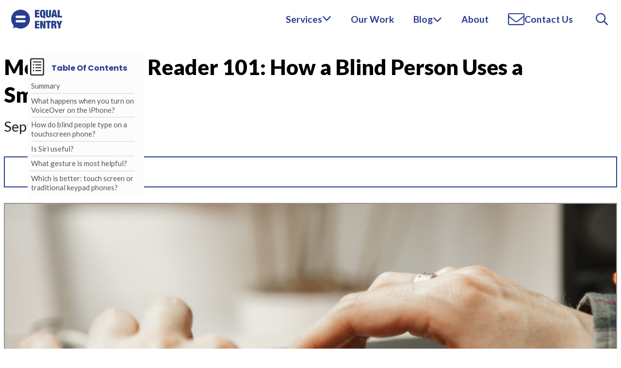

--- FILE ---
content_type: text/html; charset=UTF-8
request_url: https://equalentry.com/mobile-screen-reader-101/
body_size: 19625
content:
<!DOCTYPE html>
<html lang="en-US">
<head>
<meta charset="UTF-8">
<meta name="viewport" content="width=device-width, initial-scale=1">
<title>Mobile Screen Reader 101: How a Blind Person Uses a Smartphone - Equal Entry</title>
<link rel="profile" href="http://gmpg.org/xfn/11">
<link rel="pingback" href="https://equalentry.com/xmlrpc.php">
<link rel="apple-touch-icon-precomposed" href="https://equalentry.com/favicon.png">
<link rel="shortcut icon" href="https://equalentry.com/favicon.png" type="image/png">
<meta name='robots' content='index, follow, max-image-preview:large, max-snippet:-1, max-video-preview:-1' />
	<style>img:is([sizes="auto" i], [sizes^="auto," i]) { contain-intrinsic-size: 3000px 1500px }</style>
	
	<!-- This site is optimized with the Yoast SEO plugin v26.1.1 - https://yoast.com/wordpress/plugins/seo/ -->
	<link rel="canonical" href="https://equalentry.com/mobile-screen-reader-101/" />
	<meta property="og:locale" content="en_US" />
	<meta property="og:type" content="article" />
	<meta property="og:title" content="Mobile Screen Reader 101: How a Blind Person Uses a Smartphone - Equal Entry" />
	<meta property="og:description" content="Screen Reader 101 discusses the basics of using a screen reader and getting started with one on a computer. This sparks interest and conversations as it reveals that blind people like me not only use computers but also use smartphones. People are surprised when they learn that I could use a smartphone with a touchscreen. [&hellip;]" />
	<meta property="og:url" content="https://equalentry.com/mobile-screen-reader-101/" />
	<meta property="og:site_name" content="Equal Entry" />
	<meta property="article:publisher" content="https://www.facebook.com/equalentryaccessibility/" />
	<meta property="article:published_time" content="2021-09-01T15:58:32+00:00" />
	<meta property="article:modified_time" content="2021-09-14T17:19:16+00:00" />
	<meta property="og:image" content="https://equalentry.com/wp-content/uploads/2021/08/Barrierefreies_Internet_DBSV_061_large.jpg" />
	<meta property="og:image:width" content="2048" />
	<meta property="og:image:height" content="1365" />
	<meta property="og:image:type" content="image/jpeg" />
	<meta name="author" content="Rhea Althea Guntalilib" />
	<meta name="twitter:label1" content="Written by" />
	<meta name="twitter:data1" content="Rhea Althea Guntalilib" />
	<meta name="twitter:label2" content="Est. reading time" />
	<meta name="twitter:data2" content="7 minutes" />
	<script type="application/ld+json" class="yoast-schema-graph">{"@context":"https://schema.org","@graph":[{"@type":"Article","@id":"https://equalentry.com/mobile-screen-reader-101/#article","isPartOf":{"@id":"https://equalentry.com/mobile-screen-reader-101/"},"author":{"name":"Rhea Althea Guntalilib","@id":"https://equalentry.com/#/schema/person/831412f6dd999813f80a1744d89fba97"},"headline":"Mobile Screen Reader 101: How a Blind Person Uses a Smartphone","datePublished":"2021-09-01T15:58:32+00:00","dateModified":"2021-09-14T17:19:16+00:00","mainEntityOfPage":{"@id":"https://equalentry.com/mobile-screen-reader-101/"},"wordCount":1331,"commentCount":0,"publisher":{"@id":"https://equalentry.com/#organization"},"image":{"@id":"https://equalentry.com/mobile-screen-reader-101/#primaryimage"},"thumbnailUrl":"https://equalentry.com/wp-content/uploads/2021/08/Barrierefreies_Internet_DBSV_061_large.jpg","articleSection":["Articles"],"inLanguage":"en-US","potentialAction":[{"@type":"CommentAction","name":"Comment","target":["https://equalentry.com/mobile-screen-reader-101/#respond"]}]},{"@type":"WebPage","@id":"https://equalentry.com/mobile-screen-reader-101/","url":"https://equalentry.com/mobile-screen-reader-101/","name":"Mobile Screen Reader 101: How a Blind Person Uses a Smartphone - Equal Entry","isPartOf":{"@id":"https://equalentry.com/#website"},"primaryImageOfPage":{"@id":"https://equalentry.com/mobile-screen-reader-101/#primaryimage"},"image":{"@id":"https://equalentry.com/mobile-screen-reader-101/#primaryimage"},"thumbnailUrl":"https://equalentry.com/wp-content/uploads/2021/08/Barrierefreies_Internet_DBSV_061_large.jpg","datePublished":"2021-09-01T15:58:32+00:00","dateModified":"2021-09-14T17:19:16+00:00","breadcrumb":{"@id":"https://equalentry.com/mobile-screen-reader-101/#breadcrumb"},"inLanguage":"en-US","potentialAction":[{"@type":"ReadAction","target":["https://equalentry.com/mobile-screen-reader-101/"]}]},{"@type":"ImageObject","inLanguage":"en-US","@id":"https://equalentry.com/mobile-screen-reader-101/#primaryimage","url":"https://equalentry.com/wp-content/uploads/2021/08/Barrierefreies_Internet_DBSV_061_large.jpg","contentUrl":"https://equalentry.com/wp-content/uploads/2021/08/Barrierefreies_Internet_DBSV_061_large.jpg","width":2048,"height":1365,"caption":"Hands on a phone with Braille reader below. Credit: Michel Erriens"},{"@type":"BreadcrumbList","@id":"https://equalentry.com/mobile-screen-reader-101/#breadcrumb","itemListElement":[{"@type":"ListItem","position":1,"name":"Home","item":"https://equalentry.com/"},{"@type":"ListItem","position":2,"name":"Blog","item":"https://equalentry.com/blog/"},{"@type":"ListItem","position":3,"name":"Mobile Screen Reader 101: How a Blind Person Uses a Smartphone"}]},{"@type":"WebSite","@id":"https://equalentry.com/#website","url":"https://equalentry.com/","name":"Equal Entry","description":"Contributing to a more accessible world","publisher":{"@id":"https://equalentry.com/#organization"},"potentialAction":[{"@type":"SearchAction","target":{"@type":"EntryPoint","urlTemplate":"https://equalentry.com/?s={search_term_string}"},"query-input":{"@type":"PropertyValueSpecification","valueRequired":true,"valueName":"search_term_string"}}],"inLanguage":"en-US"},{"@type":"Organization","@id":"https://equalentry.com/#organization","name":"Equal Entry","url":"https://equalentry.com/","logo":{"@type":"ImageObject","inLanguage":"en-US","@id":"https://equalentry.com/#/schema/logo/image/","url":"https://equalentry.com/wp-content/uploads/2023/12/Website-Preview-Image-check01.png","contentUrl":"https://equalentry.com/wp-content/uploads/2023/12/Website-Preview-Image-check01.png","width":1920,"height":1080,"caption":"Equal Entry"},"image":{"@id":"https://equalentry.com/#/schema/logo/image/"},"sameAs":["https://www.facebook.com/equalentryaccessibility/","https://x.com/Equal_Entry","https://www.youtube.com/channel/UC-p6VZlfA9_bL7ZeoMLEjJA/","https://www.linkedin.com/company/equalentry/"]},{"@type":"Person","@id":"https://equalentry.com/#/schema/person/831412f6dd999813f80a1744d89fba97","name":"Rhea Althea Guntalilib","image":{"@type":"ImageObject","inLanguage":"en-US","@id":"https://equalentry.com/#/schema/person/image/","url":"https://secure.gravatar.com/avatar/129bcf3fbb87bcbcf32be1d9a9c45be4c96fa2d5c5191eca5dc492a64f12e248?s=96&d=mm&r=g","contentUrl":"https://secure.gravatar.com/avatar/129bcf3fbb87bcbcf32be1d9a9c45be4c96fa2d5c5191eca5dc492a64f12e248?s=96&d=mm&r=g","caption":"Rhea Althea Guntalilib"},"description":"God's Warrior, Accessibility Ninja, Health and Wellness Enthusiast, Writer...","url":"https://equalentry.com/author/rguntalilib/"}]}</script>
	<!-- / Yoast SEO plugin. -->


<link rel='dns-prefetch' href='//cpwebassets.codepen.io' />
<link rel='dns-prefetch' href='//fonts.googleapis.com' />
<link rel='dns-prefetch' href='//v0.wordpress.com' />
<link rel='preconnect' href='//fonts.gstatic.com' />
<link rel="alternate" type="application/rss+xml" title="Equal Entry &raquo; Feed" href="https://equalentry.com/feed/" />
		<style>
			.lazyload,
			.lazyloading {
				max-width: 100%;
			}
		</style>
		<style id='classic-theme-styles-inline-css' type='text/css'>
/*! This file is auto-generated */
.wp-block-button__link{color:#fff;background-color:#32373c;border-radius:9999px;box-shadow:none;text-decoration:none;padding:calc(.667em + 2px) calc(1.333em + 2px);font-size:1.125em}.wp-block-file__button{background:#32373c;color:#fff;text-decoration:none}
</style>
<link rel='stylesheet' id='activecampaign-form-block-css' href='https://equalentry.com/wp-content/plugins/activecampaign-subscription-forms/activecampaign-form-block/build/style-index.css?ver=1763347559' type='text/css' media='all' />
<style id='jetpack-sharing-buttons-style-inline-css' type='text/css'>
.jetpack-sharing-buttons__services-list{display:flex;flex-direction:row;flex-wrap:wrap;gap:0;list-style-type:none;margin:5px;padding:0}.jetpack-sharing-buttons__services-list.has-small-icon-size{font-size:12px}.jetpack-sharing-buttons__services-list.has-normal-icon-size{font-size:16px}.jetpack-sharing-buttons__services-list.has-large-icon-size{font-size:24px}.jetpack-sharing-buttons__services-list.has-huge-icon-size{font-size:36px}@media print{.jetpack-sharing-buttons__services-list{display:none!important}}.editor-styles-wrapper .wp-block-jetpack-sharing-buttons{gap:0;padding-inline-start:0}ul.jetpack-sharing-buttons__services-list.has-background{padding:1.25em 2.375em}
</style>
<style id='global-styles-inline-css' type='text/css'>
:root{--wp--preset--aspect-ratio--square: 1;--wp--preset--aspect-ratio--4-3: 4/3;--wp--preset--aspect-ratio--3-4: 3/4;--wp--preset--aspect-ratio--3-2: 3/2;--wp--preset--aspect-ratio--2-3: 2/3;--wp--preset--aspect-ratio--16-9: 16/9;--wp--preset--aspect-ratio--9-16: 9/16;--wp--preset--color--black: #000000;--wp--preset--color--cyan-bluish-gray: #abb8c3;--wp--preset--color--white: #ffffff;--wp--preset--color--pale-pink: #f78da7;--wp--preset--color--vivid-red: #cf2e2e;--wp--preset--color--luminous-vivid-orange: #ff6900;--wp--preset--color--luminous-vivid-amber: #fcb900;--wp--preset--color--light-green-cyan: #7bdcb5;--wp--preset--color--vivid-green-cyan: #00d084;--wp--preset--color--pale-cyan-blue: #8ed1fc;--wp--preset--color--vivid-cyan-blue: #0693e3;--wp--preset--color--vivid-purple: #9b51e0;--wp--preset--gradient--vivid-cyan-blue-to-vivid-purple: linear-gradient(135deg,rgba(6,147,227,1) 0%,rgb(155,81,224) 100%);--wp--preset--gradient--light-green-cyan-to-vivid-green-cyan: linear-gradient(135deg,rgb(122,220,180) 0%,rgb(0,208,130) 100%);--wp--preset--gradient--luminous-vivid-amber-to-luminous-vivid-orange: linear-gradient(135deg,rgba(252,185,0,1) 0%,rgba(255,105,0,1) 100%);--wp--preset--gradient--luminous-vivid-orange-to-vivid-red: linear-gradient(135deg,rgba(255,105,0,1) 0%,rgb(207,46,46) 100%);--wp--preset--gradient--very-light-gray-to-cyan-bluish-gray: linear-gradient(135deg,rgb(238,238,238) 0%,rgb(169,184,195) 100%);--wp--preset--gradient--cool-to-warm-spectrum: linear-gradient(135deg,rgb(74,234,220) 0%,rgb(151,120,209) 20%,rgb(207,42,186) 40%,rgb(238,44,130) 60%,rgb(251,105,98) 80%,rgb(254,248,76) 100%);--wp--preset--gradient--blush-light-purple: linear-gradient(135deg,rgb(255,206,236) 0%,rgb(152,150,240) 100%);--wp--preset--gradient--blush-bordeaux: linear-gradient(135deg,rgb(254,205,165) 0%,rgb(254,45,45) 50%,rgb(107,0,62) 100%);--wp--preset--gradient--luminous-dusk: linear-gradient(135deg,rgb(255,203,112) 0%,rgb(199,81,192) 50%,rgb(65,88,208) 100%);--wp--preset--gradient--pale-ocean: linear-gradient(135deg,rgb(255,245,203) 0%,rgb(182,227,212) 50%,rgb(51,167,181) 100%);--wp--preset--gradient--electric-grass: linear-gradient(135deg,rgb(202,248,128) 0%,rgb(113,206,126) 100%);--wp--preset--gradient--midnight: linear-gradient(135deg,rgb(2,3,129) 0%,rgb(40,116,252) 100%);--wp--preset--font-size--small: 13px;--wp--preset--font-size--medium: 20px;--wp--preset--font-size--large: 36px;--wp--preset--font-size--x-large: 42px;--wp--preset--spacing--20: 0.44rem;--wp--preset--spacing--30: 0.67rem;--wp--preset--spacing--40: 1rem;--wp--preset--spacing--50: 1.5rem;--wp--preset--spacing--60: 2.25rem;--wp--preset--spacing--70: 3.38rem;--wp--preset--spacing--80: 5.06rem;--wp--preset--shadow--natural: 6px 6px 9px rgba(0, 0, 0, 0.2);--wp--preset--shadow--deep: 12px 12px 50px rgba(0, 0, 0, 0.4);--wp--preset--shadow--sharp: 6px 6px 0px rgba(0, 0, 0, 0.2);--wp--preset--shadow--outlined: 6px 6px 0px -3px rgba(255, 255, 255, 1), 6px 6px rgba(0, 0, 0, 1);--wp--preset--shadow--crisp: 6px 6px 0px rgba(0, 0, 0, 1);}:where(.is-layout-flex){gap: 0.5em;}:where(.is-layout-grid){gap: 0.5em;}body .is-layout-flex{display: flex;}.is-layout-flex{flex-wrap: wrap;align-items: center;}.is-layout-flex > :is(*, div){margin: 0;}body .is-layout-grid{display: grid;}.is-layout-grid > :is(*, div){margin: 0;}:where(.wp-block-columns.is-layout-flex){gap: 2em;}:where(.wp-block-columns.is-layout-grid){gap: 2em;}:where(.wp-block-post-template.is-layout-flex){gap: 1.25em;}:where(.wp-block-post-template.is-layout-grid){gap: 1.25em;}.has-black-color{color: var(--wp--preset--color--black) !important;}.has-cyan-bluish-gray-color{color: var(--wp--preset--color--cyan-bluish-gray) !important;}.has-white-color{color: var(--wp--preset--color--white) !important;}.has-pale-pink-color{color: var(--wp--preset--color--pale-pink) !important;}.has-vivid-red-color{color: var(--wp--preset--color--vivid-red) !important;}.has-luminous-vivid-orange-color{color: var(--wp--preset--color--luminous-vivid-orange) !important;}.has-luminous-vivid-amber-color{color: var(--wp--preset--color--luminous-vivid-amber) !important;}.has-light-green-cyan-color{color: var(--wp--preset--color--light-green-cyan) !important;}.has-vivid-green-cyan-color{color: var(--wp--preset--color--vivid-green-cyan) !important;}.has-pale-cyan-blue-color{color: var(--wp--preset--color--pale-cyan-blue) !important;}.has-vivid-cyan-blue-color{color: var(--wp--preset--color--vivid-cyan-blue) !important;}.has-vivid-purple-color{color: var(--wp--preset--color--vivid-purple) !important;}.has-black-background-color{background-color: var(--wp--preset--color--black) !important;}.has-cyan-bluish-gray-background-color{background-color: var(--wp--preset--color--cyan-bluish-gray) !important;}.has-white-background-color{background-color: var(--wp--preset--color--white) !important;}.has-pale-pink-background-color{background-color: var(--wp--preset--color--pale-pink) !important;}.has-vivid-red-background-color{background-color: var(--wp--preset--color--vivid-red) !important;}.has-luminous-vivid-orange-background-color{background-color: var(--wp--preset--color--luminous-vivid-orange) !important;}.has-luminous-vivid-amber-background-color{background-color: var(--wp--preset--color--luminous-vivid-amber) !important;}.has-light-green-cyan-background-color{background-color: var(--wp--preset--color--light-green-cyan) !important;}.has-vivid-green-cyan-background-color{background-color: var(--wp--preset--color--vivid-green-cyan) !important;}.has-pale-cyan-blue-background-color{background-color: var(--wp--preset--color--pale-cyan-blue) !important;}.has-vivid-cyan-blue-background-color{background-color: var(--wp--preset--color--vivid-cyan-blue) !important;}.has-vivid-purple-background-color{background-color: var(--wp--preset--color--vivid-purple) !important;}.has-black-border-color{border-color: var(--wp--preset--color--black) !important;}.has-cyan-bluish-gray-border-color{border-color: var(--wp--preset--color--cyan-bluish-gray) !important;}.has-white-border-color{border-color: var(--wp--preset--color--white) !important;}.has-pale-pink-border-color{border-color: var(--wp--preset--color--pale-pink) !important;}.has-vivid-red-border-color{border-color: var(--wp--preset--color--vivid-red) !important;}.has-luminous-vivid-orange-border-color{border-color: var(--wp--preset--color--luminous-vivid-orange) !important;}.has-luminous-vivid-amber-border-color{border-color: var(--wp--preset--color--luminous-vivid-amber) !important;}.has-light-green-cyan-border-color{border-color: var(--wp--preset--color--light-green-cyan) !important;}.has-vivid-green-cyan-border-color{border-color: var(--wp--preset--color--vivid-green-cyan) !important;}.has-pale-cyan-blue-border-color{border-color: var(--wp--preset--color--pale-cyan-blue) !important;}.has-vivid-cyan-blue-border-color{border-color: var(--wp--preset--color--vivid-cyan-blue) !important;}.has-vivid-purple-border-color{border-color: var(--wp--preset--color--vivid-purple) !important;}.has-vivid-cyan-blue-to-vivid-purple-gradient-background{background: var(--wp--preset--gradient--vivid-cyan-blue-to-vivid-purple) !important;}.has-light-green-cyan-to-vivid-green-cyan-gradient-background{background: var(--wp--preset--gradient--light-green-cyan-to-vivid-green-cyan) !important;}.has-luminous-vivid-amber-to-luminous-vivid-orange-gradient-background{background: var(--wp--preset--gradient--luminous-vivid-amber-to-luminous-vivid-orange) !important;}.has-luminous-vivid-orange-to-vivid-red-gradient-background{background: var(--wp--preset--gradient--luminous-vivid-orange-to-vivid-red) !important;}.has-very-light-gray-to-cyan-bluish-gray-gradient-background{background: var(--wp--preset--gradient--very-light-gray-to-cyan-bluish-gray) !important;}.has-cool-to-warm-spectrum-gradient-background{background: var(--wp--preset--gradient--cool-to-warm-spectrum) !important;}.has-blush-light-purple-gradient-background{background: var(--wp--preset--gradient--blush-light-purple) !important;}.has-blush-bordeaux-gradient-background{background: var(--wp--preset--gradient--blush-bordeaux) !important;}.has-luminous-dusk-gradient-background{background: var(--wp--preset--gradient--luminous-dusk) !important;}.has-pale-ocean-gradient-background{background: var(--wp--preset--gradient--pale-ocean) !important;}.has-electric-grass-gradient-background{background: var(--wp--preset--gradient--electric-grass) !important;}.has-midnight-gradient-background{background: var(--wp--preset--gradient--midnight) !important;}.has-small-font-size{font-size: var(--wp--preset--font-size--small) !important;}.has-medium-font-size{font-size: var(--wp--preset--font-size--medium) !important;}.has-large-font-size{font-size: var(--wp--preset--font-size--large) !important;}.has-x-large-font-size{font-size: var(--wp--preset--font-size--x-large) !important;}
:where(.wp-block-post-template.is-layout-flex){gap: 1.25em;}:where(.wp-block-post-template.is-layout-grid){gap: 1.25em;}
:where(.wp-block-columns.is-layout-flex){gap: 2em;}:where(.wp-block-columns.is-layout-grid){gap: 2em;}
:root :where(.wp-block-pullquote){font-size: 1.5em;line-height: 1.6;}
</style>
<link rel='stylesheet' id='contact-form-7-css' href='https://equalentry.com/wp-content/plugins/contact-form-7/includes/css/styles.css?ver=6.1.4' type='text/css' media='all' />
<link rel='stylesheet' id='simone-style-css' href='https://equalentry.com/wp-content/themes/EqualEntry/style.css?v=1759487897&#038;ver=6.8.3' type='text/css' media='all' />
<link rel='stylesheet' id='simone-google-fonts-css' href='//fonts.googleapis.com/css?family=Lato%3A400%2C400italic%2C700%2C900%7CPT+Serif%3A400%2C400italic%2C700&#038;display=swap&#038;ver=6.8.3' type='text/css' media='all' />
<link rel='stylesheet' id='card-css' href='https://equalentry.com/wp-content/themes/EqualEntry/css/components/ee-card.css?ver=6.8.3' type='text/css' media='all' />
<link rel='stylesheet' id='navbar-css' href='https://equalentry.com/wp-content/themes/EqualEntry/css/components/ee-navbar.css?ver=6.8.3' type='text/css' media='all' />
<link rel='stylesheet' id='btn-css' href='https://equalentry.com/wp-content/themes/EqualEntry/css/components/ee-btn.css?ver=6.8.3' type='text/css' media='all' />
<link rel='stylesheet' id='contact-form-css' href='https://equalentry.com/wp-content/themes/EqualEntry/css/components/ee-contact-form.css?ver=6.8.3' type='text/css' media='all' />
<link rel='stylesheet' id='blog-card-css' href='https://equalentry.com/wp-content/themes/EqualEntry/css/components/ee-blog-card.css?ver=6.8.3' type='text/css' media='all' />
<link rel='stylesheet' id='banner-css' href='https://equalentry.com/wp-content/themes/EqualEntry/css/components/ee-banner.css?ver=6.8.3' type='text/css' media='all' />
<link rel='stylesheet' id='testimonial-css' href='https://equalentry.com/wp-content/themes/EqualEntry/css/components/ee-testimonial.css?ver=6.8.3' type='text/css' media='all' />
<link rel='stylesheet' id='newsletter-form-css' href='https://equalentry.com/wp-content/themes/EqualEntry/css/components/ee-newsletter-form.css?ver=6.8.3' type='text/css' media='all' />
<link rel='stylesheet' id='ee-post-css' href='https://equalentry.com/wp-content/themes/EqualEntry/css/ee-post.css?ver=6.8.3' type='text/css' media='all' />
<link rel='stylesheet' id='ee-blog-index-css' href='https://equalentry.com/wp-content/themes/EqualEntry/css/ee-blog-index.css?ver=6.8.3' type='text/css' media='all' />
<script type="text/javascript" id="post-views-counter-frontend-js-before">
/* <![CDATA[ */
var pvcArgsFrontend = {"mode":"rest_api","postID":20968,"requestURL":"https:\/\/equalentry.com\/wp-json\/post-views-counter\/view-post\/20968","nonce":"14f8724981","dataStorage":"cookies","multisite":false,"path":"\/","domain":""};
/* ]]> */
</script>
<script type="text/javascript" defer async src="https://equalentry.com/wp-content/plugins/post-views-counter/js/frontend.js?ver=1.7.3" id="post-views-counter-frontend-js"></script>
<script type="text/javascript" src="https://equalentry.com/wp-content/themes/EqualEntry/js/ee-handlers.js?ver=6.8.3" id="ee-handlers-js"></script>
<script type="text/javascript" src="https://equalentry.com/wp-content/themes/EqualEntry/js/no-gif-autoplay.js?ver=6.8.3" id="no-gif-autoplay-js"></script>
<link rel='shortlink' href='https://equalentry.com/?p=20968' />
		<script type="text/javascript">
				(function(c,l,a,r,i,t,y){
					c[a]=c[a]||function(){(c[a].q=c[a].q||[]).push(arguments)};t=l.createElement(r);t.async=1;
					t.src="https://www.clarity.ms/tag/"+i+"?ref=wordpress";y=l.getElementsByTagName(r)[0];y.parentNode.insertBefore(t,y);
				})(window, document, "clarity", "script", "ugetnp2zo3");
		</script>
				<script>
			document.documentElement.className = document.documentElement.className.replace('no-js', 'js');
		</script>
				<style>
			.no-js img.lazyload {
				display: none;
			}

			figure.wp-block-image img.lazyloading {
				min-width: 150px;
			}

			.lazyload,
			.lazyloading {
				--smush-placeholder-width: 100px;
				--smush-placeholder-aspect-ratio: 1/1;
				width: var(--smush-image-width, var(--smush-placeholder-width)) !important;
				aspect-ratio: var(--smush-image-aspect-ratio, var(--smush-placeholder-aspect-ratio)) !important;
			}

						.lazyload, .lazyloading {
				opacity: 0;
			}

			.lazyloaded {
				opacity: 1;
				transition: opacity 400ms;
				transition-delay: 0ms;
			}

					</style>
		<link rel="icon" href="https://equalentry.com/wp-content/uploads/2019/05/favicon-150x150.png" sizes="32x32" />
<link rel="icon" href="https://equalentry.com/wp-content/uploads/2019/05/favicon.png" sizes="192x192" />
<link rel="apple-touch-icon" href="https://equalentry.com/wp-content/uploads/2019/05/favicon.png" />
<meta name="msapplication-TileImage" content="https://equalentry.com/wp-content/uploads/2019/05/favicon.png" />
<!-- Google tag (gtag.js) -->
<script async src="https://www.googletagmanager.com/gtag/js?id=G-Y815HTWE8G"></script>
<script>
    window.dataLayer = window.dataLayer || [];
    function gtag(){dataLayer.push(arguments);}
    gtag('js', new Date());

    gtag('config', 'G-Y815HTWE8G');
</script>
<link href="https://fonts.googleapis.com/css2?family=Lato:wght@400;700;900&Inter:wght@100;200;300;400;500;600;700;800;900&family=Nunito+Sans:wght@400;600;700;800;900&family=Poppins:wght@200;300;400;600;700;800;900&display=swap" rel="stylesheet">

<script defer>
  function expandListItem(btn) {
    const itemEl = btn.parentElement;
    const plusMinus = btn.lastElementChild;

    if (itemEl.classList.contains('active')) {
      plusMinus.innerHTML = `<svg xmlns="http://www.w3.org/2000/svg" viewBox="0 0 448 512"><!--!Font Awesome Free 6.5.1 by @fontawesome - https://fontawesome.com License - https://fontawesome.com/license/free Copyright 2024 Fonticons, Inc.--><path d="M256 80c0-17.7-14.3-32-32-32s-32 14.3-32 32V224H48c-17.7 0-32 14.3-32 32s14.3 32 32 32H192V432c0 17.7 14.3 32 32 32s32-14.3 32-32V288H400c17.7 0 32-14.3 32-32s-14.3-32-32-32H256V80z"/></svg>`
      itemEl.classList.remove('active');
      btn.ariaExpanded = false;
    } else {
      plusMinus.innerHTML = `<svg xmlns="http://www.w3.org/2000/svg" viewBox="0 0 448 512"><!--!Font Awesome Free 6.5.1 by @fontawesome - https://fontawesome.com License - https://fontawesome.com/license/free Copyright 2024 Fonticons, Inc.--><path d="M432 256c0 17.7-14.3 32-32 32L48 288c-17.7 0-32-14.3-32-32s14.3-32 32-32l352 0c17.7 0 32 14.3 32 32z"/></svg>`
      itemEl.classList.add('active');
      btn.ariaExpanded = true;
    }
  }

  function expandAllItems() {
    const expandAllBtn = document.querySelector('#expand-all');
    let btns
    if (expandAllBtn.innerText == 'Expand All') {
      expandAllBtn.innerText = 'Collapse All'
      expandAllBtn.ariaExpanded = true;
      btns = document.querySelectorAll('.list-item button[aria-expanded=false]')
    } else {
      expandAllBtn.innerText = 'Expand All'
      expandAllBtn.ariaExpanded = false;
      btns = document.querySelectorAll('.list-item button[aria-expanded=true]')
    }
    btns.forEach(btn => {
      btn.click();
    })
  }

  // function openLink(btn) {
  //   const id = btn.id;
  //   window.location.href = `${location.origin}/our-work#${id}`
  // }

  document.querySelectorAll('.item-list button, .accessibility-auditing .testim_link').forEach(btn => {
    btn.addEventListener('keyup', (e) => {
      if (e.key == "Enter") document.activeElement.click();
    })
  })

  window.onload = () => {
    setTimeout(() => {
      if (document.location.pathname == '/contact/') localStorage.setItem('newsletter_form_hide', '1');
    }, 1000);
  }
</script>

<script>
  function hideOutline(el) {
    el.parentElement.classList.add('hide-outline');
  }

  function showOutline(el) {
    el.parentElement.classList.remove('hide-outline');
  }

  function hideOutlineFocus(el) {
    el.classList.add('hide-outline');
    el.parentElement.classList.add('outline');
  }

  function showOutlineFocus(el) {
    el.classList.remove('outline');
    el.parentElement.classList.remove('outline');
  }
</script>
<script src="https://cdnjs.cloudflare.com/ajax/libs/highlight.js/11.7.0/highlight.min.js"></script>
<script src="https://cdnjs.cloudflare.com/ajax/libs/highlight.js/11.7.0/languages/go.min.js"></script>
<script src="https://www.google.com/recaptcha/api.js?render=6Lc56x8oAAAAABD3aN1JHk0I3KaJloSeJZqKEXhb"></script>
<script>
  var link = document.createElement("link");
  link.type = "text/css";
  link.rel = "stylesheet";
  link.href = "https://cdnjs.cloudflare.com/ajax/libs/highlight.js/11.7.0/styles/default.min.css";
  document.head.appendChild(link);
  hljs.highlightAll();

  function onSubmit(token) {
    document.getElementById("contact-form").submit();
  }
</script>
<style>
        :root {
            --ee-blue: #293C8F;
            --highlight-blue: #4357EE;
        }  

        nav#ee-site-navigation {
            position: relative;
            z-index: 999;
            width: -webkit-fill-available;
            display: grid;
            grid-template-columns: 1fr 1fr 1fr;
            background-color: white;
            font-family: 'Lato', sans-serif;
        }

        nav#ee-site-navigation svg {
          fill: var(--ee-blue);
        }

        nav#ee-site-navigation a[aria-expanded='true'] svg {
          transform: scaleY(-1);
        }

        nav#ee-site-navigation a {
            height: 100%;
            display: flex;
            font-size: 1rem;
            text-decoration: none;
            align-items: center;
            padding: 0 20px;
        }

        nav#ee-site-navigation > div:not(.menu-toggle) {
            height: 100%;
            display: flex !important;
            align-items: center;
            justify-content: center;
        }

        nav#ee-site-navigation > div:last-child { justify-content: end; }
        nav#ee-site-navigation > div:first-child { justify-content: start; }

        nav#ee-site-navigation #ee-logo {
          height: 79px;
        }

        nav#ee-site-navigation #ee-logo a {
            background-repeat: no-repeat;
            background-position-y: center;
            height: 79px;
            display: inline-block;
        }

        nav#ee-site-navigation *[role="button"] {
            cursor: pointer;
        }

        nav#ee-site-navigation li:has(>ul):has(:focus),
        nav#ee-site-navigation li:has(>ul):has(:hover) {
          box-shadow: none !important;
        }

        nav#ee-site-navigation li > a:hover,
        nav#ee-site-navigation li > a:focus,
        nav#ee-site-navigation li p:has(a:focus),
        nav#ee-site-navigation li p:has(a:hover),
        nav#ee-site-navigation li *[role="button"]:hover,
        nav#ee-site-navigation li *[role="button"]:focus,
        nav#ee-site-navigation .menu-toggle:has(>:focus),
        nav#ee-site-navigation .menu-toggle:has(>:hover),
        nav#ee-site-navigation .submenu .current-item a:hover,
        nav#ee-site-navigation .submenu .current-item a:focus {
            box-shadow: inset 0 0 0 4px var(--highlight-blue), inset 0 0 0 6px white;
        }

        nav#ee-site-navigation .menu-toggle a {
          color: var(--ee-blue);
          font-weight: 700;
        }

        nav#ee-site-navigation li p a {
          padding: 0 !important;
        }

        nav#ee-site-navigation li #blog-chevron,
        nav#ee-site-navigation li span:has(svg) {
          padding: 18px !important;
          min-height: unset !important;
          height: auto !important;
        }

        nav#ee-site-navigation li.current-item > a,
        nav#ee-site-navigation li.current-item > p {
            background-color: var(--ee-blue);
        }

        nav#ee-site-navigation li.current-item > p a,
        nav#ee-site-navigation li.current-item > p svg,
        nav#ee-site-navigation li.current-item > a svg,
        nav#ee-site-navigation li.current-item > a span svg,
        nav#ee-site-navigation li.current-item > a {
            color: white !important;
            fill: white !important;
        }

        nav#ee-site-navigation li:has(*[aria-expanded="true"]) ul,
        nav#ee-site-navigation:has(.menu-toggle *[aria-expanded="true"]) > ul {
            display: block !important;
        }

        nav#ee-site-navigation #main-menu {
            justify-content: space-between;
            width: 100vw;
            width: -webkit-fill-available;
            position: absolute;
            top: 79px;
            left: 0;
            display: none;
            padding: 0;
            margin: 0;
            list-style: none;
            background-color: white;
            box-shadow: 0 12px 12px 0 rgba(0,0,0,.2);
        }
        
        nav#ee-site-navigation #main-menu li a,
        nav#ee-site-navigation #main-menu li p {
            min-height: 79px;
            margin: 0;
            padding: 0 12px 0 20px;
            display: flex;
            font-size: 1.2rem;
            font-weight: 700;
            gap: 20px;
            align-items: center;
            justify-content: space-between;
        }

        nav#ee-site-navigation #main-menu #contact-menu {
          justify-content: flex-start;
        }

        nav#ee-site-navigation #main-menu li:not(.current-item) a,
        nav#ee-site-navigation #main-menu li:not(.current-item) p {
          color: var(--ee-blue);
        }

        nav#ee-site-navigation #main-menu li:has(span[aria-expanded]) {
            gap: 12px;
        }

        nav#ee-site-navigation #main-menu .submenu {
            display: none;
            padding-left: 0;
            margin: 0;
            list-style: none;
            box-shadow: 0 12px 12px 0 rgba(0,0,0,.2);
        }

        nav#ee-site-navigation #main-menu .submenu a {
          padding-left: 36px;
        }

        .search-toggle svg {
            display: none;
        }

        @media screen and (min-width: 961px) {
            nav#ee-site-navigation {
                display: grid;
                grid-template-columns: 1fr auto auto;
            }

            .menu-toggle {
                display: none !important;
            }

            nav#ee-site-navigation #main-menu {
                justify-content: unset;
                width: fit-content !important;
                position: relative;
                top: 0;
                display: flex !important;
                padding-right: 0;
                box-shadow: none;
            }

            nav#ee-site-navigation #main-menu li a {
                justify-content: left;
              }
              
            nav#ee-site-navigation #main-menu li a,
            nav#ee-site-navigation #main-menu li p {
              gap: 12px;
              padding: 0 20px;
            }

            nav#ee-site-navigation #main-menu li p:has(#blog-chevron:focus),
            nav#ee-site-navigation #main-menu li p:has(#blog-chevron:hover) {
              box-shadow: none;
            }

            nav#ee-site-navigation #main-menu li:has(>ul) > a,
            nav#ee-site-navigation #main-menu li:has(>ul) > p {
              padding: 0 0 0 20px;
            }

            nav#ee-site-navigation #main-menu .submenu {
                background-color: white;
                position: absolute;
                top: 79px;
            }

            nav#ee-site-navigation #main-menu .submenu a {
              padding-left: 20px;
            }

            .search-toggle svg {
                display: block;
            }

            .search-toggle span {
                display: none;
            }

            nav#ee-site-navigation li #blog-chevron,
            nav#ee-site-navigation li span:has(svg) {
              padding: 0;
              margin-right: 12px !important;
            }
        }
    </style>
    <script defer>
        function openSubmenu(el) {
            const id = el.getAttribute('aria-controls')
            if (id === 'header_search_form') return
            const menu = document.getElementById(id);
            const subMenus = menu.querySelectorAll('[aria-expanded]')
            if (el.ariaExpanded === 'true') {
                el.ariaExpanded = false;
                subMenus.forEach(submenu=>submenu.ariaExpanded = false)
            } else {
                el.ariaExpanded = true;
            }
        }

        function closeSubmenu(el) {
          setInterval(() => {
              const ul = el.parentElement.parentElement;
              const btn = document.querySelector(`[aria-controls="${ul.id}"]`)
              const submenuItems = ul.parentElement.querySelectorAll('a');
              const focusedEl = document.querySelector(":focus"); 
              if (!Array.from(submenuItems).includes(focusedEl)) {
                btn.ariaExpanded = false
              }
            }, 1000);
        }

        window.onload = () => {
          document.addEventListener('keyup', e => {
              const expandedEl = document.querySelectorAll("[aria-expanded='true']")
              if (e.key === 'Escape' && expandedEl.length > 1) {
                  const lastEl = expandedEl[expandedEl.length - 1]
                  lastEl.ariaExpanded = false
              }
          })

          const currentPage = location.pathname;
          const menuItem = document.querySelectorAll(`li:has([href="${currentPage}"])`);
          menuItem.forEach(item=>item.classList.add('current-item'))
        }
    </script>
</head>

<body class="wp-singular post-template-default single single-post postid-20968 single-format-standard wp-theme-EqualEntry not_logged-in group-blog">
<div id="page" class="hfeed site ee--page">

  <header id="masthead" class="site-header">
    <a class="skip-link screen-reader-text" href="#content">
      Skip to content    </a>
  </header>

  <!-- <nav id="site-navigation" class="main-navigation new clear" aria-labelledby="siteMenuToggle">
    <div class="title-box ">
      <div class="site-title">
        <a href="" id="site-logo-link" aria-label="Home | Equal Entry" ></a>
      </div>
    </div>
    <div class="menu-toggle" role="presentation">
      <a href="#" role="button" id="siteMenuToggle" class="kbd_focusable" aria-controls="menu-mainmenu" aria-expanded="false"></a>
    </div>
    
  </nav> -->

  <nav id="ee-site-navigation" aria-labelledby="siteMenuToggle">
      <div>
          <div id="ee-logo">
              <a href="https://equalentry.com" id="site-logo-link" aria-label="Home | Equal Entry" style="background-image:inherit;" data-bg-image="url(&#039;https://equalentry.com/wp-content/themes/EqualEntry/images/EE-Logo-blue-1.svg&#039;)" class="lazyload"></a>
          </div>
      </div>
      <div class="menu-toggle" role="presentation">
          <a href="#" id="siteMenuToggle" class="kbd_focusable" aria-controls="main-menu" aria-expanded="false" onclick="openSubmenu(this)">Menu</a>
      </div>
      <ul id="main-menu">
          <li>
              <a href="#" role="button" aria-label="Show Services Categories" aria-controls="services-submenu" aria-expanded="false" onclick="openSubmenu(this)">Services <span><svg class="menu-chevron-icon" xmlns="http://www.w3.org/2000/svg" height="1em" viewBox="0 0 512 512"><!--! Font Awesome Free 6.4.0 by @fontawesome - https://fontawesome.com License - https://fontawesome.com/license (Commercial License) Copyright 2023 Fonticons, Inc. --><path d="M233.4 406.6c12.5 12.5 32.8 12.5 45.3 0l192-192c12.5-12.5 12.5-32.8 0-45.3s-32.8-12.5-45.3 0L256 338.7 86.6 169.4c-12.5-12.5-32.8-12.5-45.3 0s-12.5 32.8 0 45.3l192 192z"></path></svg></span></a>
              
              <ul id="services-submenu" class="submenu">
                  <li><a href="/services/accessibility-auditing/" onblur="closeSubmenu(this)">Accessibility Auditing</a></li>
                  <li><a href="/services/training/" onblur="closeSubmenu(this)">Training</a></li>
                  <li><a href="/services/legal-expertise/" onblur="closeSubmenu(this)">Accessibility Legal Expertise</a></li>
                  <li><a href="/services/xr-services/" onblur="closeSubmenu(this)">XR and Virtual Reality Accessibility Services</a></li>
                  <li><a href="/services/ada-demand-letter/" onblur="closeSubmenu(this)">ADA Demand Letter</a></li>
              </ul>
          </li>
          <li><a href="/our-work/">Our Work</a></li>
          <li>
            <p>
              <a href="/blog/">Blog</a>
              <a href="#" role="button" id="blog-chevron" aria-label="Show Blog Categories" aria-controls="blog-submenu" aria-expanded="false" onclick="openSubmenu(this)"><svg class="menu-chevron-icon" xmlns="http://www.w3.org/2000/svg" height="1em" viewBox="0 0 512 512"><!--! Font Awesome Free 6.4.0 by @fontawesome - https://fontawesome.com License - https://fontawesome.com/license (Commercial License) Copyright 2023 Fonticons, Inc. --><path d="M233.4 406.6c12.5 12.5 32.8 12.5 45.3 0l192-192c12.5-12.5 12.5-32.8 0-45.3s-32.8-12.5-45.3 0L256 338.7 86.6 169.4c-12.5-12.5-32.8-12.5-45.3 0s-12.5 32.8 0 45.3l192 192z"></path></svg></a>
            </p>
              
              <ul id="blog-submenu" class="submenu">
                  <li><a href="/category/ar-vr-xr/" onblur="closeSubmenu(this)">AR/VR/XR</a></li>
                  <li><a href="/category/articles/" onblur="closeSubmenu(this)">Articles</a></li>
                  <li><a href="/category/podcast/" onblur="closeSubmenu(this)">Podcast</a></li>
              </ul>
          </li>
          <li>
            <a href="/about/">About</a>
          </li>
          <li>
              <a href="/contact/" class="contact-menu kbd_focusable main-link" id="contact-menu">
                  <svg xmlns="http://www.w3.org/2000/svg" height="1.75em" viewBox="0 0 512 512" role="presentation"><!-- Font Awesome Pro 5.15.4 by @fontawesome - https://fontawesome.com License - https://fontawesome.com/license (Commercial License) --><path d="M464 64H48C21.5 64 0 85.5 0 112v288c0 26.5 21.5 48 48 48h416c26.5 0 48-21.5 48-48V112c0-26.5-21.5-48-48-48zM48 96h416c8.8 0 16 7.2 16 16v41.4c-21.9 18.5-53.2 44-150.6 121.3-16.9 13.4-50.2 45.7-73.4 45.3-23.2.4-56.6-31.9-73.4-45.3C85.2 197.4 53.9 171.9 32 153.4V112c0-8.8 7.2-16 16-16zm416 320H48c-8.8 0-16-7.2-16-16V195c22.8 18.7 58.8 47.6 130.7 104.7 20.5 16.4 56.7 52.5 93.3 52.3 36.4.3 72.3-35.5 93.3-52.3 71.9-57.1 107.9-86 130.7-104.7v205c0 8.8-7.2 16-16 16z"></path></svg>
                  Contact Us
              </a>
          </li>
      </ul>
      <div>
          <div class="search-toggle kbd_focusable" id="search-toggle" role="button" tabindex="0" aria-label="Search site" aria-controls="header_search_form" aria-haspopup="true" aria-expanded="false" title="Search site">
              <svg xmlns="http://www.w3.org/2000/svg" height=".9em" viewBox="0 0 512 512"><!-- Font Awesome Pro 5.15.4 by @fontawesome - https://fontawesome.com License - https://fontawesome.com/license (Commercial License) --><path d="M508.5 468.9L387.1 347.5c-2.3-2.3-5.3-3.5-8.5-3.5h-13.2c31.5-36.5 50.6-84 50.6-136C416 93.1 322.9 0 208 0S0 93.1 0 208s93.1 208 208 208c52 0 99.5-19.1 136-50.6v13.2c0 3.2 1.3 6.2 3.5 8.5l121.4 121.4c4.7 4.7 12.3 4.7 17 0l22.6-22.6c4.7-4.7 4.7-12.3 0-17zM208 368c-88.4 0-160-71.6-160-160S119.6 48 208 48s160 71.6 160 160-71.6 160-160 160z"></path></svg><span>Search</span>
          </div>
      </div>
  </nav>

  <!-- #site-navigation -->

  <div id="header-search-container" class="search-box-wrapper clear hide">
    <div class="search-box clear">
      <form role="search" method="get" class="search-form" action="https://equalentry.com/">
				<label>
					<span class="screen-reader-text">Search for:</span>
					<input type="search" class="search-field" placeholder="Search &hellip;" value="" name="s" />
				</label>
				<input type="submit" class="search-submit" value="Search" />
			</form>    </div>
  </div>
  <!--  </header>-->
  <!-- #masthead -->

<div id="content" class="site-content">



	<div id="primary" class="content-area">
		<main id="main" class="site-main page_padded" role="main" >

		
	<article id="post-20968" class="post-20968 post type-post status-publish format-standard has-post-thumbnail hentry category-articles" >

		<header class="entry-header clear">
			<h1 class="entry-title">Mobile Screen Reader 101: How a Blind Person Uses a Smartphone</h1>

            <p class="post-date">September 1, 2021</p>

		</header>

		<div class="entry-content">
			<div class="ee-summary">
				<div>
					<h2>Summary</h2>
				</div>
								<div class="ee-summary-content"></div>
			</div>
			<figure class="wp-caption alignnone ee_figure wp-post-image"><img width="2048" height="1365" src="https://equalentry.com/wp-content/uploads/2021/08/Barrierefreies_Internet_DBSV_061_large.jpg" class="attachment-post-thumbnail size-post-thumbnail wp-post-image" alt="" decoding="async" fetchpriority="high" srcset="https://equalentry.com/wp-content/uploads/2021/08/Barrierefreies_Internet_DBSV_061_large.jpg 2048w, https://equalentry.com/wp-content/uploads/2021/08/Barrierefreies_Internet_DBSV_061_large-300x200.jpg 300w, https://equalentry.com/wp-content/uploads/2021/08/Barrierefreies_Internet_DBSV_061_large-1024x683.jpg 1024w, https://equalentry.com/wp-content/uploads/2021/08/Barrierefreies_Internet_DBSV_061_large-768x512.jpg 768w, https://equalentry.com/wp-content/uploads/2021/08/Barrierefreies_Internet_DBSV_061_large-1536x1024.jpg 1536w, https://equalentry.com/wp-content/uploads/2021/08/Barrierefreies_Internet_DBSV_061_large-735x490.jpg 735w, https://equalentry.com/wp-content/uploads/2021/08/Barrierefreies_Internet_DBSV_061_large-368x245.jpg 368w" sizes="(max-width: 2048px) 100vw, 2048px" /><figcaption class="wp-caption-text">Image Description: Hands on a phone with Braille reader below. Credit: Michel Erriens</figcaption></figure><p><a href="https://equalentry.com/screen-reader-101-how-advice-from-a-blind-person-helps-a-deaf-person/">Screen Reader 101</a> discusses the basics of using a screen reader and getting started with one on a computer. This sparks interest and conversations as it reveals that blind people like me not only use computers but also use smartphones. People are surprised when they learn that I could use a smartphone with a touchscreen.</p>
<p>In response, here I share how I use the VoiceOver screen reader on my iPhone. Voiceover is a built-in accessibility feature on Apple devices like the iPhone. It is a text-to-speech screen reading app that people use to navigate the iOS environment. VoiceOver makes it possible for a blind person like me to make phone calls, manage text messages, navigate mobile apps, and more.</p>
<p>How do I do it? Allow me to indulge you by answering the questions I&#8217;ve received.</p>
<h2>What happens when you turn on VoiceOver on the iPhone?</h2>
<p>When you turn on VoiceOver, it transforms the way you use your iPhone. To activate it on the iPhone, go to Settings and select Accessibility and then Voiceover. The most notable change is you&#8217;ll hear a robotic voice in the background.</p>
<p>The voice can be changed by tweaking the VoiceOver preferences. You can change the speaking rate to be faster or slower. The voice can be male or female in the language you prefer.</p>
<p>The next big change is how you interact with the phone. The most basic example is the &#8220;single tap&#8221; gesture. Without VoiceOver, this is the activate gesture. It&#8217;s similar to what the Enter key does on a physical keyboard.</p>
<p>With VoiceOver turned on, single tapping will no longer activate anything. Its job is to help you move around your screen. On the home screen, for example, a single tap selects the tapped icon. To open the app behind the icon, you will need to tap it twice.</p>
<p>This is one of a few gesture changes that occur after turning on VoiceOver. The easiest way to get familiar with the changed gestures is to use the practice feature. To try it, turn on VoiceOver and then select VoiceOver Practice. Another option is to simply do a four-finger double tap on your screen to activate practice mode. To turn it off, scrub your screen with two fingers.</p>
<h2>How do blind people type on a touchscreen phone?</h2>
<p>People ask if I use a special kind of iPhone with braille dots, do I ask someone to type for me, or other similar questions. There are different ways to type on an iPhone. This depends on the user&#8217;s preference. The most conventional way is to type the same way sighted people do. I use the on-screen keyboard.</p>
<p>Here are three options for typing:</p>
<ul>
<li>Direct touch typing: Similar to how sighted people type.</li>
<li>Touch typing: Press a key and release to activate.</li>
<li>Standard typing: Double0tap each key or character to activate.</li>
</ul>
<p>Personally, I use the touch-typing method. No one can say that one is better than the other. It depends on which style is most comfortable for the person. One thing they all have in common is that it requires memorizing the placement and the position of each key on the virtual keyboard. And by the way, there are no phones with Braille dots.</p>
<p>Another option for typing is to use an external Bluetooth keyboard. This might be a good option when you&#8217;re not up and about. The downside is that it requires a separate purchase.</p>
<p>You can also type by using dictation. This is a great feature for native English speakers. However, for non-native English speakers like me, using this can be a challenge. It doesn&#8217;t do well with my Philippine accent.</p>
<p>Dictation is similar to using Siri to enter messages. Dictation and Siri are both sensitive to accents and the pronunciation of English words. Speaking of Siri, this brings up the next question.</p>
<h2>Is Siri useful?</h2>
<p>Without a doubt, Siri is useful. Siri&#8217;s recent enhancements are uncontested. It can still be sensitive when it comes to accents, diction, and pronunciation. However, it is fairly usable for most tasks for non-native English speakers like me.</p>
<p>I don&#8217;t use Siri to type messages. I use Siri when I am not holding my phone and want to make a call. I also set reminders, which is easier to do by speaking out loud rather than manually going to the reminder app. The same is true for when I am setting an alarm.</p>
<p>Siri is most useful for quick random questions. Asking about the dollar to peso conversion rate for the day, for example. I also use it for simple math calculations like adding or multiplying. I ask Siri and get an answer right away.</p>
<p>Siri also comes in handy when I want to do a quick web search. It instantly gives me an answer or a link to an article that answers my question.</p>
<p>The last and my favorite thing about Siri is when I&#8217;m outdoors or when I&#8217;m in the car. Rather than constantly asking people where we are, I&#8217;ll fire up Siri and ask, &#8220;Where am I?&#8221; and Siri announces my exact location.</p>
<p>I love Siri because it reduces the burden of manually typing. It also makes it easier to do tasks when I&#8217;m outdoors or not holding my phone.</p>
<h2>What gesture is most helpful?</h2>
<p>I&#8217;ll share my top three gestures. One is the double tap, the second is the two-finger double-tap, and the third is the four-finger single tap on either top or bottom part of the screen.</p>
<p>As mentioned before, the double-tap activates the command. This is what I use to open an app and execute any command. The two-finger double-tap works in multiple applications, such as for receiving and ending a call. This same gesture can pause and play audio and video.</p>
<p>The four-finger single tap at the top part of the screen will bring the focus to the element or icon in the top-left part of the screen. The four-finger single tap at the bottom does the opposite as it brings the focus to the lower right part of the element or content on the screen.</p>
<p>This gesture is important because I use a larger phone. The iPhone 11 is slightly bigger than what I was used to. The four-finger single tap gesture helps a lot while navigating. It brings the focus back on top or at the bottom. It&#8217;s a simple way to reorient myself.</p>
<h2>Which is better: touch screen or traditional keypad phones?</h2>
<p>The answer depends on the situation. The touchscreen is definitely better when it comes to efficiency and capability. It&#8217;s like having your computer in the palm of your hands. The things that you can do are limitless.</p>
<p>The downside of touchscreen phones is typing. Some blind people can type fast on the onscreen keyboard but not all blind users can. Typing can be challenging especially when outdoors.</p>
<p>This downside is where the old keypad phones have an advantage. If you want the ease of use and convenience, the keypad phone is for you. This is perfect for those who want a phone with a text function. They&#8217;re also more battery-efficient. However, the ultimate challenge for these phones is the availability of compatible screen readers. Unlike smartphones, the assistive tools for these old phones are not built-in.</p>
<p>The learning curve in transitioning from a keypad phone to a smartphone is steep. It can be intimidating at first. It&#8217;ll require a lot of learning and practicing. But once you master these new phones, there&#8217;s just no turning back. And that is me, talking from experience.</p>
<p>This evolution of technology can only do so much. As powerful as they are, they can be useless for blind users like me when there are no accessibility and inclusion features. In this case, the key is for the mobile apps to be accessible.</p>
<p>Photo credit: <a href="https://gesellschaftsbilder.de/detail/media?page=28&amp;id=1343&amp;mediafilter=all&amp;container=category&amp;cid=24">Michel Arriens</a></p>
                    <div class="author_about_short">
                        <div class="author_about_image">
                                                        <div class="portrait-border">
                                <div class="member-img">
                                    <img data-src="https://secure.gravatar.com/avatar/129bcf3fbb87bcbcf32be1d9a9c45be4c96fa2d5c5191eca5dc492a64f12e248?s=138&d=mm&r=g" alt="" src="[data-uri]" class="lazyload">
                                </div>
                            </div>
                        </div>
                        <div class="author_about_text_content">
                            <div class="author_about_name author">
                                Rhea Althea Guntalilib                            </div>
                            <div class="author_role_wrap">
                                <span>Consultant</span>
                                <span> | Manila, Philippines</span>
                            </div>
                            <div>
                                                                        <a href="https://www.linkedin.com/in/rhea-althea-guntalilib-a2a43350/" rel="author" class="author-profile-link">Visit Profile</a>
                                                                    </div>
                            <div class="author_about_bio">
                                God's Warrior, Accessibility Ninja, Health and Wellness Enthusiast, Writer...                            </div>
                            <div class="author_links_wrap social-icon-about">
                                <a href="https://twitter.com/reyalteya" class="ee_no_external_icon" target="_blank" aria-label="Rhea Althea Guntalilib's Twitter">
                                            <svg width="22" height="18" viewBox="0 0 22 18" fill="none" xmlns="http://www.w3.org/2000/svg">
                                            <path d="M22.0001 0.789624C21.0425 1.41772 19.9822 1.89811 18.8601 2.2123C18.2579 1.56839 17.4575 1.112 16.5672 0.904857C15.6769 0.697717 14.7396 0.749822 13.8822 1.05412C13.0248 1.35843 12.2886 1.90024 11.7731 2.60629C11.2576 3.31235 10.9878 4.14857 11.0001 5.00186V5.93171C9.24276 5.97408 7.5014 5.61167 5.93113 4.87674C4.36087 4.14182 3.01044 3.0572 2.00012 1.71948C2.00012 1.71948 -1.99988 10.0882 7.00012 13.8076C4.94065 15.1075 2.48728 15.7593 0.00012207 15.6673C9.00012 20.3165 20.0001 15.6673 20.0001 4.97396C19.9992 4.71496 19.9724 4.45659 19.9201 4.20218C20.9407 3.26628 21.6609 2.08464 22.0001 0.789624Z" fill="#293C8F"/>
                                            </svg>
                                            </a><a href="https://www.linkedin.com/in/rhea-althea-guntalilib-a2a43350/" class="ee_no_external_icon" target="_blank" aria-label="Rhea Althea Guntalilib's LinkedIn">
                                            <svg width="17" height="18" viewBox="0 0 17 18" fill="none" xmlns="http://www.w3.org/2000/svg">
                                            <path d="M3.83295 17.5497H0.315917V6.06984H3.83295V17.5497ZM2.07254 4.50388C0.947908 4.50388 0.0357056 3.55969 0.0357056 2.41976C0.0357056 1.87221 0.2503 1.34709 0.632281 0.959914C1.01426 0.572738 1.53234 0.355225 2.07254 0.355225C2.61274 0.355225 3.13082 0.572738 3.5128 0.959914C3.89478 1.34709 4.10938 1.87221 4.10938 2.41976C4.10938 3.55969 3.1968 4.50388 2.07254 4.50388ZM16.9961 17.5497H13.4866V11.9614C13.4866 10.6296 13.4601 8.92159 11.6581 8.92159C9.82949 8.92159 9.54927 10.3686 9.54927 11.8654V17.5497H6.03602V6.06984H9.40917V7.63581H9.45839C9.92794 6.73384 11.0749 5.78198 12.7861 5.78198C16.3455 5.78198 16.9999 8.1578 16.9999 11.2437V17.5497H16.9961Z" fill="#293C8F"/>
                                            </svg>
                                            </a>                            </div>
                        </div>
                    </div>

                    		</div>

		<footer class="entry-footer">
					</footer>
	</article>
		<nav class="navigation post-navigation" role="navigation" aria-label="Other posts">
            <div class="post-nav-box clear">
		<div class="nav-links">
			<div class="nav-previous"><div class="nav-indicator"><h2>Previous Post:</h2></div><a href="https://equalentry.com/accessibility-activist-wendy-chisholm/" rel="prev">Q&#038;A With Wendy Chisholm, Principal Accessibility Architect, Microsoft</a></div><div class="nav-next"><div class="nav-indicator"><h2>Next Post:</h2></div><a href="https://equalentry.com/accessible-usability-scale-user-research/" rel="next">How the Accessible Usability Scale Makes User Research More Inclusive</a></div>		</div><!-- .nav-links -->
            </div><!-- .post-nav-box -->
	</nav><!-- .navigation -->
	
<div id="comments" class="comments-area">
	
	
		<div id="respond" class="comment-respond">
		<h2 id="reply-title" class="comment-reply-title">Leave a Reply <small><a rel="nofollow" id="cancel-comment-reply-link" href="/mobile-screen-reader-101/#respond" style="display:none;">Cancel reply</a></small></h2><form action="https://equalentry.com/wp-comments-post.php?wpe-comment-post=equalentry" method="post" id="commentform" class="comment-form">
<!--
	wsl_render_auth_widget
	WordPress Social Login 3.0.3.
	http://wordpress.org/plugins/wordpress-social-login/
-->

<style type="text/css">
.wp-social-login-connect-with{}.wp-social-login-provider-list{}.wp-social-login-provider-list a{}.wp-social-login-provider-list img{}.wsl_connect_with_provider{}</style>

<div class="wp-social-login-widget">

	<div class="wp-social-login-connect-with">Connect with:</div>

	<div class="wp-social-login-provider-list">
<a rel="nofollow" role="button" href="https://equalentry.com/wp-login.php?wpe-login=true&#038;action=wordpress_social_authenticate&#038;mode=login&#038;provider=Google&#038;redirect_to=https%3A%2F%2Fequalentry.com%2Fmobile-screen-reader-101%2F" title="Connect with Google" class="but ee_google_login" data-provider="Google">
			<img alt="Connect with Google" data-src="https://equalentry.com/wp-content/themes/EqualEntry/images/social/google_logo_G.svg" width="20" height="20" aria-hidden="true" src="[data-uri]" class="lazyload" style="--smush-placeholder-width: 20px; --smush-placeholder-aspect-ratio: 20/20;" /> Google
		</a>
	</div>

	<div class="wp-social-login-widget-clearing"></div>

</div>

<!-- wsl_render_auth_widget -->

<p class="comment-notes"><span id="email-notes">Your email address will not be published.</span> <span class="required-field-message">Required fields are marked <span class="required">*</span></span></p><p class="comment-form-comment"><label for="comment">Comment <span class="required">*</span></label> <textarea autocomplete="new-password"  id="e4f2a489da"  name="e4f2a489da"   cols="45" rows="8" maxlength="65525" required></textarea><textarea id="comment" aria-label="hp-comment" aria-hidden="true" name="comment" autocomplete="new-password" style="padding:0 !important;clip:rect(1px, 1px, 1px, 1px) !important;position:absolute !important;white-space:nowrap !important;height:1px !important;width:1px !important;overflow:hidden !important;" tabindex="-1"></textarea><script data-noptimize>document.getElementById("comment").setAttribute( "id", "a555faf3545845989b16933e568e39e0" );document.getElementById("e4f2a489da").setAttribute( "id", "comment" );</script></p><p class="comment-form-author"><label for="author">Name <span class="required">*</span></label> <input id="author" name="author" type="text" value=""  maxlength="245" autocomplete="name" required /></p>
<p class="comment-form-email"><label for="email">Email <span class="required">*</span></label> <input id="email" name="email" type="email" value=""  maxlength="100" aria-describedby="email-notes" autocomplete="email" required /></p>
<p class="form-submit"><input name="submit" type="submit" id="submit" class="submit" value="Post Comment" /> <input type='hidden' name='comment_post_ID' value='20968' id='comment_post_ID' />
<input type='hidden' name='comment_parent' id='comment_parent' value='0' />
</p></form>	</div><!-- #respond -->
	
</div><!-- #comments -->
		</main><!-- #main -->
	</div><!-- #primary -->


</div><!-- #content -->
      <div class="footer-container">
      <footer class="whole_page_text_wrap">
    
<!-- Begin MailChimp Signup Form, hide markup until Mailchimp's form script loaded -->
<section id="mc_embed_signup" class="visible_normal" style="display: none" aria-label="Sign up for our newsletter">
  <form action="https://equalentry.us11.list-manage.com/subscribe/post?u=86f65109ae55afde9c98215a9&amp;id=4c9185c668&amp;f_id=008424e0f0" method="post" id="mc-embedded-subscribe-form" name="mc-embedded-subscribe-form" class="validate" target="_blank" novalidate>
    <div class="footer-form-label">
      <h2>Newsletter Sign-up</h2>
    </div>
    <p><span>Get free</span><span> accessibility tips and news delivered to your inbox</span></p>
    <div class="footer-form-input">
      <div>
        <div class="knomo-newsletter"><img data-src="https://equalentry.com/wp-content/themes/EqualEntry/images/newsletter/knomo-newsletter.png" alt="" src="[data-uri]" class="lazyload" style="--smush-placeholder-width: 800px; --smush-placeholder-aspect-ratio: 800/396;"></div>
        <label class="visuallyhidden" for="mce-EMAIL">Newsletter Sign-up</label>
        <div class="mc-field-group" role="alert">
          <input type="email" autocomplete="email" value="" name="EMAIL" class="required email" id="mce-EMAIL" placeholder="you@acme.com" aria-required="true">
        </div>
      </div>
    </div>

    <div id="mce-responses" class="clear">
      <div class="response" id="mce-error-response" style="display:none" tabindex="-1"></div>
      <div class="response" id="mce-success-response" style="display:none" tabindex="-1"></div>
    </div>    <!-- real people should not fill this in and expect good things - do not remove this or risk form bot signups-->
    <div style="position: absolute; left: -5000px;" aria-hidden="true"><input type="text" name="b_86f65109ae55afde9c98215a9_4c9185c668" tabindex="-1" value=""></div>
    <div class="round-btn-container">
      <button type="submit" class="round-btn btn-yellow desktop">Subscribe</button>
    </div>
  </form>
</section>
<!--End mc_embed_signup-->
  <div class="site-map">
			<ul class="link-list">
        <li><a href="https://equalentry.com/about">About Us</a></li>
				<li><a href="https://equalentry.com/our-work">Testimonials</a></li>
				<li><a href="https://equalentry.com/services">Services</a></li>
        <li><a href="https://equalentry.com/blog/">Blog</a></li>
				<li><a href="https://equalentry.com/privacy/">Privacy Policy</a></li>
				<li><a href="https://equalentry.com/accessibility/">Accessibility</a></li>
      </ul>
    </div>
    <div class="social-container">
      <h2>Follow Us!</h2>
      <div class="social-list">
        <a href="https://www.youtube.com/channel/UC-p6VZlfA9_bL7ZeoMLEjJA/">
          <div class="ee_social_link">
            <span class="visuallyhidden">Youtube</span>
            <svg width="46" height="46" viewBox="0 0 46 46" fill="none" xmlns="http://www.w3.org/2000/svg">
              <path fill-rule="evenodd" clip-rule="evenodd" d="M36.1514 15.4564C36.6116 15.8975 36.9384 16.4437 37.0989 17.0398C37.5274 19.249 37.7354 21.4902 37.7203 23.735C37.7288 25.9462 37.5208 28.1535 37.0989 30.3296C36.9384 30.9258 36.6116 31.472 36.1514 31.9131C35.6913 32.3542 35.1141 32.6746 34.4781 32.8419C32.1546 33.4197 22.8605 33.4197 22.8605 33.4197C22.8605 33.4197 13.5664 33.4197 11.2429 32.8419C10.6199 32.6834 10.0514 32.3781 9.59231 31.9557C9.13323 31.5332 8.79909 31.0077 8.62218 30.4301C8.19364 28.221 7.98561 25.9797 8.00077 23.735C7.98893 21.507 8.19694 19.2827 8.62218 17.0901C8.78265 16.4939 9.10947 15.9477 9.56962 15.5066C10.0298 15.0655 10.607 14.7451 11.2429 14.5778C13.5664 14 22.8605 14 22.8605 14C22.8605 14 32.1546 14 34.4781 14.5276C35.1141 14.6949 35.6913 15.0153 36.1514 15.4564ZM27.5892 23.735L19.8216 27.8425V19.6275L27.5892 23.735Z" fill="#293C8F"/>
            </svg>
          </div>
        </a>
        <a href="https://twitter.com/Equal_Entry">
          <div class="ee_social_link">
            <span class="visuallyhidden">Twitter</span>
            <svg xmlns="http://www.w3.org/2000/svg" viewBox="0 0 512 512" width="26" height="26"><!--!Font Awesome Free 6.5.1 by @fontawesome - https://fontawesome.com License - https://fontawesome.com/license/free Copyright 2024 Fonticons, Inc.--><path d="M389.2 48h70.6L305.6 224.2 487 464H345L233.7 318.6 106.5 464H35.8L200.7 275.5 26.8 48H172.4L272.9 180.9 389.2 48zM364.4 421.8h39.1L151.1 88h-42L364.4 421.8z" fill="#293C8F" /></svg>
          </div>
        </a>
        <a href="https://www.facebook.com/equalentryaccessibility/">
          <div class="ee_social_link">
            <span class="visuallyhidden">Facebook</span>
            <svg width="16" height="26" viewBox="0 0 16 26" fill="none" xmlns="http://www.w3.org/2000/svg">
              <path d="M15.316 0.512207H11.2634C9.472 0.512207 7.75398 1.17391 6.48728 2.35176C5.22058 3.52961 4.50896 5.12711 4.50896 6.79284V10.5612H0.456299V15.5857H4.50896V25.6347H9.9125V15.5857H13.9652L15.316 10.5612H9.9125V6.79284C9.9125 6.45969 10.0548 6.14019 10.3082 5.90462C10.5615 5.66905 10.9051 5.53671 11.2634 5.53671H15.316V0.512207Z" fill="#293C8F"/>
            </svg>
          </div>
        </a>
        <a href="https://www.linkedin.com/company/equalentry/">
          <div class="ee_social_link">
            <span class="visuallyhidden">Linkedin</span>
            <svg width="23" height="23" viewBox="0 0 23 23" fill="none" xmlns="http://www.w3.org/2000/svg">
              <path d="M5.42368 22.6088H0.947453V7.998H5.42368V22.6088ZM3.18316 6.00496C1.75181 6.00496 0.59082 4.80327 0.59082 3.35245C0.59082 2.65557 0.863941 1.98723 1.3501 1.49446C1.83626 1.00169 2.49563 0.724854 3.18316 0.724854C3.87069 0.724854 4.53006 1.00169 5.01622 1.49446C5.50237 1.98723 5.7755 2.65557 5.7755 3.35245C5.7755 4.80327 4.61403 6.00496 3.18316 6.00496ZM22.1768 22.6088H17.7102V15.4963C17.7102 13.8013 17.6764 11.6275 15.3829 11.6275C13.0556 11.6275 12.699 13.4691 12.699 15.3742V22.6088H8.22759V7.998H12.5207V9.99105H12.5833C13.1809 8.84309 14.6407 7.63163 16.8186 7.63163C21.3488 7.63163 22.1816 10.6554 22.1816 14.5829V22.6088H22.1768Z" fill="#293C8F"/>
            </svg>
          </div>
        </a>
      </div>
    </div>
    <p id="copyright">&copy; 2026 Equal Entry LLC. All rights reserved.</p>
  </footer>
</div>
</div><!-- #page -->
<script type="speculationrules">
{"prefetch":[{"source":"document","where":{"and":[{"href_matches":"\/*"},{"not":{"href_matches":["\/wp-*.php","\/wp-admin\/*","\/wp-content\/uploads\/*","\/wp-content\/*","\/wp-content\/plugins\/*","\/wp-content\/themes\/EqualEntry\/*","\/*\\?(.+)"]}},{"not":{"selector_matches":"a[rel~=\"nofollow\"]"}},{"not":{"selector_matches":".no-prefetch, .no-prefetch a"}}]},"eagerness":"conservative"}]}
</script>
<link rel='stylesheet' id='social-logos-css' href='https://equalentry.com/wp-content/plugins/jetpack/_inc/social-logos/social-logos.min.css?ver=15.4' type='text/css' media='all' />
<link rel='stylesheet' id='ee_toc-css' href='https://equalentry.com/wp-content/themes/EqualEntry/styles/ee_toc.css?ver=20210903' type='text/css' media='all' />
<script type="text/javascript" src="https://cpwebassets.codepen.io/assets/embed/ei.js?ver=1.0.1" id="codepen-embed-script-js"></script>
<script type="text/javascript" src="//stats.wp.com/w.js?ver=202604" id="jp-tracks-js"></script>
<script type="text/javascript" src="https://equalentry.com/wp-content/plugins/jetpack/jetpack_vendor/automattic/jetpack-connection/dist/tracks-callables.js?minify=false&amp;ver=d0312929561b6711bfb2" id="jp-tracks-functions-js"></script>
<script type="text/javascript" id="site_tracking-js-extra">
/* <![CDATA[ */
var php_data = {"ac_settings":{"tracking_actid":802445901,"site_tracking_default":0,"site_tracking":1},"user_email":""};
/* ]]> */
</script>
<script type="text/javascript" src="https://equalentry.com/wp-content/plugins/activecampaign-subscription-forms/site_tracking.js?ver=6.8.3" id="site_tracking-js"></script>
<script type="text/javascript" src="https://equalentry.com/wp-includes/js/dist/hooks.min.js?ver=4d63a3d491d11ffd8ac6" id="wp-hooks-js"></script>
<script type="text/javascript" src="https://equalentry.com/wp-includes/js/dist/i18n.min.js?ver=5e580eb46a90c2b997e6" id="wp-i18n-js"></script>
<script type="text/javascript" id="wp-i18n-js-after">
/* <![CDATA[ */
wp.i18n.setLocaleData( { 'text direction\u0004ltr': [ 'ltr' ] } );
wp.i18n.setLocaleData( { 'text direction\u0004ltr': [ 'ltr' ] } );
/* ]]> */
</script>
<script type="text/javascript" src="https://equalentry.com/wp-content/plugins/contact-form-7/includes/swv/js/index.js?ver=6.1.4" id="swv-js"></script>
<script type="text/javascript" id="contact-form-7-js-before">
/* <![CDATA[ */
var wpcf7 = {
    "api": {
        "root": "https:\/\/equalentry.com\/wp-json\/",
        "namespace": "contact-form-7\/v1"
    },
    "cached": 1
};
/* ]]> */
</script>
<script type="text/javascript" src="https://equalentry.com/wp-content/plugins/contact-form-7/includes/js/index.js?ver=6.1.4" id="contact-form-7-js"></script>
<script type="text/javascript" src="https://equalentry.com/wp-includes/js/jquery/jquery.min.js?ver=3.7.1" id="jquery-core-js"></script>
<script type="text/javascript" defer async src="https://equalentry.com/wp-content/themes/EqualEntry/js/navigation.js?ver=2022-08-15" id="simone-navigation-js"></script>
<script type="text/javascript" defer async src="https://equalentry.com/wp-content/themes/EqualEntry/js/ee_toc.min.js?ver=20201214" id="ee_toc-js"></script>
<script type="text/javascript" id="ee_functions-js-before">
/* <![CDATA[ */
var THEME_FOLDER_URL = "https://equalentry.com/wp-content/themes/EqualEntry"; var AJAX_URL = "https://equalentry.com/wp-admin/admin-ajax.php"; var SITE_URL = "https://equalentry.com"; var POST_ID = 20968; var AUTO_PAUSE_ANIMATIONS = 0; var IS_DEV = false;
/* ]]> */
</script>
<script type="text/javascript" src="https://equalentry.com/wp-content/themes/EqualEntry/js/functions.js?ver=2022-09-05" id="ee_functions-js"></script>
<script type="text/javascript" defer async src="https://equalentry.com/wp-includes/js/comment-reply.min.js?ver=6.8.3" id="comment-reply-js" async="async" data-wp-strategy="async"></script>
<script type="text/javascript" src="https://www.google.com/recaptcha/api.js?render=6LccZ1grAAAAAH5Ka0I-FDas9c4sSfxjKxoXET42&amp;ver=3.0" id="google-recaptcha-js"></script>
<script type="text/javascript" src="https://equalentry.com/wp-includes/js/dist/vendor/wp-polyfill.min.js?ver=3.15.0" id="wp-polyfill-js"></script>
<script type="text/javascript" id="wpcf7-recaptcha-js-before">
/* <![CDATA[ */
var wpcf7_recaptcha = {
    "sitekey": "6LccZ1grAAAAAH5Ka0I-FDas9c4sSfxjKxoXET42",
    "actions": {
        "homepage": "homepage",
        "contactform": "contactform"
    }
};
/* ]]> */
</script>
<script type="text/javascript" src="https://equalentry.com/wp-content/plugins/contact-form-7/modules/recaptcha/index.js?ver=6.1.4" id="wpcf7-recaptcha-js"></script>
<script type="text/javascript" id="smush-lazy-load-js-before">
/* <![CDATA[ */
var smushLazyLoadOptions = {"autoResizingEnabled":false,"autoResizeOptions":{"precision":5,"skipAutoWidth":true}};
/* ]]> */
</script>
<script type="text/javascript" src="https://equalentry.com/wp-content/plugins/wp-smushit/app/assets/js/smush-lazy-load.min.js?ver=3.22.1" id="smush-lazy-load-js"></script>
<script>(function(){function c(){var b=a.contentDocument||a.contentWindow.document;if(b){var d=b.createElement('script');d.innerHTML="window.__CF$cv$params={r:'9c20d724bf7db5b3',t:'MTc2OTEwMzY2OC4wMDAwMDA='};var a=document.createElement('script');a.nonce='';a.src='/cdn-cgi/challenge-platform/scripts/jsd/main.js';document.getElementsByTagName('head')[0].appendChild(a);";b.getElementsByTagName('head')[0].appendChild(d)}}if(document.body){var a=document.createElement('iframe');a.height=1;a.width=1;a.style.position='absolute';a.style.top=0;a.style.left=0;a.style.border='none';a.style.visibility='hidden';document.body.appendChild(a);if('loading'!==document.readyState)c();else if(window.addEventListener)document.addEventListener('DOMContentLoaded',c);else{var e=document.onreadystatechange||function(){};document.onreadystatechange=function(b){e(b);'loading'!==document.readyState&&(document.onreadystatechange=e,c())}}}})();</script></body>
</html>

<!-- WP Optimize page cache - https://teamupdraft.com/wp-optimize/ - page NOT cached -->


--- FILE ---
content_type: text/html; charset=utf-8
request_url: https://www.google.com/recaptcha/api2/anchor?ar=1&k=6LccZ1grAAAAAH5Ka0I-FDas9c4sSfxjKxoXET42&co=aHR0cHM6Ly9lcXVhbGVudHJ5LmNvbTo0NDM.&hl=en&v=PoyoqOPhxBO7pBk68S4YbpHZ&size=invisible&anchor-ms=20000&execute-ms=30000&cb=3k6drvrxi0gf
body_size: 50013
content:
<!DOCTYPE HTML><html dir="ltr" lang="en"><head><meta http-equiv="Content-Type" content="text/html; charset=UTF-8">
<meta http-equiv="X-UA-Compatible" content="IE=edge">
<title>reCAPTCHA</title>
<style type="text/css">
/* cyrillic-ext */
@font-face {
  font-family: 'Roboto';
  font-style: normal;
  font-weight: 400;
  font-stretch: 100%;
  src: url(//fonts.gstatic.com/s/roboto/v48/KFO7CnqEu92Fr1ME7kSn66aGLdTylUAMa3GUBHMdazTgWw.woff2) format('woff2');
  unicode-range: U+0460-052F, U+1C80-1C8A, U+20B4, U+2DE0-2DFF, U+A640-A69F, U+FE2E-FE2F;
}
/* cyrillic */
@font-face {
  font-family: 'Roboto';
  font-style: normal;
  font-weight: 400;
  font-stretch: 100%;
  src: url(//fonts.gstatic.com/s/roboto/v48/KFO7CnqEu92Fr1ME7kSn66aGLdTylUAMa3iUBHMdazTgWw.woff2) format('woff2');
  unicode-range: U+0301, U+0400-045F, U+0490-0491, U+04B0-04B1, U+2116;
}
/* greek-ext */
@font-face {
  font-family: 'Roboto';
  font-style: normal;
  font-weight: 400;
  font-stretch: 100%;
  src: url(//fonts.gstatic.com/s/roboto/v48/KFO7CnqEu92Fr1ME7kSn66aGLdTylUAMa3CUBHMdazTgWw.woff2) format('woff2');
  unicode-range: U+1F00-1FFF;
}
/* greek */
@font-face {
  font-family: 'Roboto';
  font-style: normal;
  font-weight: 400;
  font-stretch: 100%;
  src: url(//fonts.gstatic.com/s/roboto/v48/KFO7CnqEu92Fr1ME7kSn66aGLdTylUAMa3-UBHMdazTgWw.woff2) format('woff2');
  unicode-range: U+0370-0377, U+037A-037F, U+0384-038A, U+038C, U+038E-03A1, U+03A3-03FF;
}
/* math */
@font-face {
  font-family: 'Roboto';
  font-style: normal;
  font-weight: 400;
  font-stretch: 100%;
  src: url(//fonts.gstatic.com/s/roboto/v48/KFO7CnqEu92Fr1ME7kSn66aGLdTylUAMawCUBHMdazTgWw.woff2) format('woff2');
  unicode-range: U+0302-0303, U+0305, U+0307-0308, U+0310, U+0312, U+0315, U+031A, U+0326-0327, U+032C, U+032F-0330, U+0332-0333, U+0338, U+033A, U+0346, U+034D, U+0391-03A1, U+03A3-03A9, U+03B1-03C9, U+03D1, U+03D5-03D6, U+03F0-03F1, U+03F4-03F5, U+2016-2017, U+2034-2038, U+203C, U+2040, U+2043, U+2047, U+2050, U+2057, U+205F, U+2070-2071, U+2074-208E, U+2090-209C, U+20D0-20DC, U+20E1, U+20E5-20EF, U+2100-2112, U+2114-2115, U+2117-2121, U+2123-214F, U+2190, U+2192, U+2194-21AE, U+21B0-21E5, U+21F1-21F2, U+21F4-2211, U+2213-2214, U+2216-22FF, U+2308-230B, U+2310, U+2319, U+231C-2321, U+2336-237A, U+237C, U+2395, U+239B-23B7, U+23D0, U+23DC-23E1, U+2474-2475, U+25AF, U+25B3, U+25B7, U+25BD, U+25C1, U+25CA, U+25CC, U+25FB, U+266D-266F, U+27C0-27FF, U+2900-2AFF, U+2B0E-2B11, U+2B30-2B4C, U+2BFE, U+3030, U+FF5B, U+FF5D, U+1D400-1D7FF, U+1EE00-1EEFF;
}
/* symbols */
@font-face {
  font-family: 'Roboto';
  font-style: normal;
  font-weight: 400;
  font-stretch: 100%;
  src: url(//fonts.gstatic.com/s/roboto/v48/KFO7CnqEu92Fr1ME7kSn66aGLdTylUAMaxKUBHMdazTgWw.woff2) format('woff2');
  unicode-range: U+0001-000C, U+000E-001F, U+007F-009F, U+20DD-20E0, U+20E2-20E4, U+2150-218F, U+2190, U+2192, U+2194-2199, U+21AF, U+21E6-21F0, U+21F3, U+2218-2219, U+2299, U+22C4-22C6, U+2300-243F, U+2440-244A, U+2460-24FF, U+25A0-27BF, U+2800-28FF, U+2921-2922, U+2981, U+29BF, U+29EB, U+2B00-2BFF, U+4DC0-4DFF, U+FFF9-FFFB, U+10140-1018E, U+10190-1019C, U+101A0, U+101D0-101FD, U+102E0-102FB, U+10E60-10E7E, U+1D2C0-1D2D3, U+1D2E0-1D37F, U+1F000-1F0FF, U+1F100-1F1AD, U+1F1E6-1F1FF, U+1F30D-1F30F, U+1F315, U+1F31C, U+1F31E, U+1F320-1F32C, U+1F336, U+1F378, U+1F37D, U+1F382, U+1F393-1F39F, U+1F3A7-1F3A8, U+1F3AC-1F3AF, U+1F3C2, U+1F3C4-1F3C6, U+1F3CA-1F3CE, U+1F3D4-1F3E0, U+1F3ED, U+1F3F1-1F3F3, U+1F3F5-1F3F7, U+1F408, U+1F415, U+1F41F, U+1F426, U+1F43F, U+1F441-1F442, U+1F444, U+1F446-1F449, U+1F44C-1F44E, U+1F453, U+1F46A, U+1F47D, U+1F4A3, U+1F4B0, U+1F4B3, U+1F4B9, U+1F4BB, U+1F4BF, U+1F4C8-1F4CB, U+1F4D6, U+1F4DA, U+1F4DF, U+1F4E3-1F4E6, U+1F4EA-1F4ED, U+1F4F7, U+1F4F9-1F4FB, U+1F4FD-1F4FE, U+1F503, U+1F507-1F50B, U+1F50D, U+1F512-1F513, U+1F53E-1F54A, U+1F54F-1F5FA, U+1F610, U+1F650-1F67F, U+1F687, U+1F68D, U+1F691, U+1F694, U+1F698, U+1F6AD, U+1F6B2, U+1F6B9-1F6BA, U+1F6BC, U+1F6C6-1F6CF, U+1F6D3-1F6D7, U+1F6E0-1F6EA, U+1F6F0-1F6F3, U+1F6F7-1F6FC, U+1F700-1F7FF, U+1F800-1F80B, U+1F810-1F847, U+1F850-1F859, U+1F860-1F887, U+1F890-1F8AD, U+1F8B0-1F8BB, U+1F8C0-1F8C1, U+1F900-1F90B, U+1F93B, U+1F946, U+1F984, U+1F996, U+1F9E9, U+1FA00-1FA6F, U+1FA70-1FA7C, U+1FA80-1FA89, U+1FA8F-1FAC6, U+1FACE-1FADC, U+1FADF-1FAE9, U+1FAF0-1FAF8, U+1FB00-1FBFF;
}
/* vietnamese */
@font-face {
  font-family: 'Roboto';
  font-style: normal;
  font-weight: 400;
  font-stretch: 100%;
  src: url(//fonts.gstatic.com/s/roboto/v48/KFO7CnqEu92Fr1ME7kSn66aGLdTylUAMa3OUBHMdazTgWw.woff2) format('woff2');
  unicode-range: U+0102-0103, U+0110-0111, U+0128-0129, U+0168-0169, U+01A0-01A1, U+01AF-01B0, U+0300-0301, U+0303-0304, U+0308-0309, U+0323, U+0329, U+1EA0-1EF9, U+20AB;
}
/* latin-ext */
@font-face {
  font-family: 'Roboto';
  font-style: normal;
  font-weight: 400;
  font-stretch: 100%;
  src: url(//fonts.gstatic.com/s/roboto/v48/KFO7CnqEu92Fr1ME7kSn66aGLdTylUAMa3KUBHMdazTgWw.woff2) format('woff2');
  unicode-range: U+0100-02BA, U+02BD-02C5, U+02C7-02CC, U+02CE-02D7, U+02DD-02FF, U+0304, U+0308, U+0329, U+1D00-1DBF, U+1E00-1E9F, U+1EF2-1EFF, U+2020, U+20A0-20AB, U+20AD-20C0, U+2113, U+2C60-2C7F, U+A720-A7FF;
}
/* latin */
@font-face {
  font-family: 'Roboto';
  font-style: normal;
  font-weight: 400;
  font-stretch: 100%;
  src: url(//fonts.gstatic.com/s/roboto/v48/KFO7CnqEu92Fr1ME7kSn66aGLdTylUAMa3yUBHMdazQ.woff2) format('woff2');
  unicode-range: U+0000-00FF, U+0131, U+0152-0153, U+02BB-02BC, U+02C6, U+02DA, U+02DC, U+0304, U+0308, U+0329, U+2000-206F, U+20AC, U+2122, U+2191, U+2193, U+2212, U+2215, U+FEFF, U+FFFD;
}
/* cyrillic-ext */
@font-face {
  font-family: 'Roboto';
  font-style: normal;
  font-weight: 500;
  font-stretch: 100%;
  src: url(//fonts.gstatic.com/s/roboto/v48/KFO7CnqEu92Fr1ME7kSn66aGLdTylUAMa3GUBHMdazTgWw.woff2) format('woff2');
  unicode-range: U+0460-052F, U+1C80-1C8A, U+20B4, U+2DE0-2DFF, U+A640-A69F, U+FE2E-FE2F;
}
/* cyrillic */
@font-face {
  font-family: 'Roboto';
  font-style: normal;
  font-weight: 500;
  font-stretch: 100%;
  src: url(//fonts.gstatic.com/s/roboto/v48/KFO7CnqEu92Fr1ME7kSn66aGLdTylUAMa3iUBHMdazTgWw.woff2) format('woff2');
  unicode-range: U+0301, U+0400-045F, U+0490-0491, U+04B0-04B1, U+2116;
}
/* greek-ext */
@font-face {
  font-family: 'Roboto';
  font-style: normal;
  font-weight: 500;
  font-stretch: 100%;
  src: url(//fonts.gstatic.com/s/roboto/v48/KFO7CnqEu92Fr1ME7kSn66aGLdTylUAMa3CUBHMdazTgWw.woff2) format('woff2');
  unicode-range: U+1F00-1FFF;
}
/* greek */
@font-face {
  font-family: 'Roboto';
  font-style: normal;
  font-weight: 500;
  font-stretch: 100%;
  src: url(//fonts.gstatic.com/s/roboto/v48/KFO7CnqEu92Fr1ME7kSn66aGLdTylUAMa3-UBHMdazTgWw.woff2) format('woff2');
  unicode-range: U+0370-0377, U+037A-037F, U+0384-038A, U+038C, U+038E-03A1, U+03A3-03FF;
}
/* math */
@font-face {
  font-family: 'Roboto';
  font-style: normal;
  font-weight: 500;
  font-stretch: 100%;
  src: url(//fonts.gstatic.com/s/roboto/v48/KFO7CnqEu92Fr1ME7kSn66aGLdTylUAMawCUBHMdazTgWw.woff2) format('woff2');
  unicode-range: U+0302-0303, U+0305, U+0307-0308, U+0310, U+0312, U+0315, U+031A, U+0326-0327, U+032C, U+032F-0330, U+0332-0333, U+0338, U+033A, U+0346, U+034D, U+0391-03A1, U+03A3-03A9, U+03B1-03C9, U+03D1, U+03D5-03D6, U+03F0-03F1, U+03F4-03F5, U+2016-2017, U+2034-2038, U+203C, U+2040, U+2043, U+2047, U+2050, U+2057, U+205F, U+2070-2071, U+2074-208E, U+2090-209C, U+20D0-20DC, U+20E1, U+20E5-20EF, U+2100-2112, U+2114-2115, U+2117-2121, U+2123-214F, U+2190, U+2192, U+2194-21AE, U+21B0-21E5, U+21F1-21F2, U+21F4-2211, U+2213-2214, U+2216-22FF, U+2308-230B, U+2310, U+2319, U+231C-2321, U+2336-237A, U+237C, U+2395, U+239B-23B7, U+23D0, U+23DC-23E1, U+2474-2475, U+25AF, U+25B3, U+25B7, U+25BD, U+25C1, U+25CA, U+25CC, U+25FB, U+266D-266F, U+27C0-27FF, U+2900-2AFF, U+2B0E-2B11, U+2B30-2B4C, U+2BFE, U+3030, U+FF5B, U+FF5D, U+1D400-1D7FF, U+1EE00-1EEFF;
}
/* symbols */
@font-face {
  font-family: 'Roboto';
  font-style: normal;
  font-weight: 500;
  font-stretch: 100%;
  src: url(//fonts.gstatic.com/s/roboto/v48/KFO7CnqEu92Fr1ME7kSn66aGLdTylUAMaxKUBHMdazTgWw.woff2) format('woff2');
  unicode-range: U+0001-000C, U+000E-001F, U+007F-009F, U+20DD-20E0, U+20E2-20E4, U+2150-218F, U+2190, U+2192, U+2194-2199, U+21AF, U+21E6-21F0, U+21F3, U+2218-2219, U+2299, U+22C4-22C6, U+2300-243F, U+2440-244A, U+2460-24FF, U+25A0-27BF, U+2800-28FF, U+2921-2922, U+2981, U+29BF, U+29EB, U+2B00-2BFF, U+4DC0-4DFF, U+FFF9-FFFB, U+10140-1018E, U+10190-1019C, U+101A0, U+101D0-101FD, U+102E0-102FB, U+10E60-10E7E, U+1D2C0-1D2D3, U+1D2E0-1D37F, U+1F000-1F0FF, U+1F100-1F1AD, U+1F1E6-1F1FF, U+1F30D-1F30F, U+1F315, U+1F31C, U+1F31E, U+1F320-1F32C, U+1F336, U+1F378, U+1F37D, U+1F382, U+1F393-1F39F, U+1F3A7-1F3A8, U+1F3AC-1F3AF, U+1F3C2, U+1F3C4-1F3C6, U+1F3CA-1F3CE, U+1F3D4-1F3E0, U+1F3ED, U+1F3F1-1F3F3, U+1F3F5-1F3F7, U+1F408, U+1F415, U+1F41F, U+1F426, U+1F43F, U+1F441-1F442, U+1F444, U+1F446-1F449, U+1F44C-1F44E, U+1F453, U+1F46A, U+1F47D, U+1F4A3, U+1F4B0, U+1F4B3, U+1F4B9, U+1F4BB, U+1F4BF, U+1F4C8-1F4CB, U+1F4D6, U+1F4DA, U+1F4DF, U+1F4E3-1F4E6, U+1F4EA-1F4ED, U+1F4F7, U+1F4F9-1F4FB, U+1F4FD-1F4FE, U+1F503, U+1F507-1F50B, U+1F50D, U+1F512-1F513, U+1F53E-1F54A, U+1F54F-1F5FA, U+1F610, U+1F650-1F67F, U+1F687, U+1F68D, U+1F691, U+1F694, U+1F698, U+1F6AD, U+1F6B2, U+1F6B9-1F6BA, U+1F6BC, U+1F6C6-1F6CF, U+1F6D3-1F6D7, U+1F6E0-1F6EA, U+1F6F0-1F6F3, U+1F6F7-1F6FC, U+1F700-1F7FF, U+1F800-1F80B, U+1F810-1F847, U+1F850-1F859, U+1F860-1F887, U+1F890-1F8AD, U+1F8B0-1F8BB, U+1F8C0-1F8C1, U+1F900-1F90B, U+1F93B, U+1F946, U+1F984, U+1F996, U+1F9E9, U+1FA00-1FA6F, U+1FA70-1FA7C, U+1FA80-1FA89, U+1FA8F-1FAC6, U+1FACE-1FADC, U+1FADF-1FAE9, U+1FAF0-1FAF8, U+1FB00-1FBFF;
}
/* vietnamese */
@font-face {
  font-family: 'Roboto';
  font-style: normal;
  font-weight: 500;
  font-stretch: 100%;
  src: url(//fonts.gstatic.com/s/roboto/v48/KFO7CnqEu92Fr1ME7kSn66aGLdTylUAMa3OUBHMdazTgWw.woff2) format('woff2');
  unicode-range: U+0102-0103, U+0110-0111, U+0128-0129, U+0168-0169, U+01A0-01A1, U+01AF-01B0, U+0300-0301, U+0303-0304, U+0308-0309, U+0323, U+0329, U+1EA0-1EF9, U+20AB;
}
/* latin-ext */
@font-face {
  font-family: 'Roboto';
  font-style: normal;
  font-weight: 500;
  font-stretch: 100%;
  src: url(//fonts.gstatic.com/s/roboto/v48/KFO7CnqEu92Fr1ME7kSn66aGLdTylUAMa3KUBHMdazTgWw.woff2) format('woff2');
  unicode-range: U+0100-02BA, U+02BD-02C5, U+02C7-02CC, U+02CE-02D7, U+02DD-02FF, U+0304, U+0308, U+0329, U+1D00-1DBF, U+1E00-1E9F, U+1EF2-1EFF, U+2020, U+20A0-20AB, U+20AD-20C0, U+2113, U+2C60-2C7F, U+A720-A7FF;
}
/* latin */
@font-face {
  font-family: 'Roboto';
  font-style: normal;
  font-weight: 500;
  font-stretch: 100%;
  src: url(//fonts.gstatic.com/s/roboto/v48/KFO7CnqEu92Fr1ME7kSn66aGLdTylUAMa3yUBHMdazQ.woff2) format('woff2');
  unicode-range: U+0000-00FF, U+0131, U+0152-0153, U+02BB-02BC, U+02C6, U+02DA, U+02DC, U+0304, U+0308, U+0329, U+2000-206F, U+20AC, U+2122, U+2191, U+2193, U+2212, U+2215, U+FEFF, U+FFFD;
}
/* cyrillic-ext */
@font-face {
  font-family: 'Roboto';
  font-style: normal;
  font-weight: 900;
  font-stretch: 100%;
  src: url(//fonts.gstatic.com/s/roboto/v48/KFO7CnqEu92Fr1ME7kSn66aGLdTylUAMa3GUBHMdazTgWw.woff2) format('woff2');
  unicode-range: U+0460-052F, U+1C80-1C8A, U+20B4, U+2DE0-2DFF, U+A640-A69F, U+FE2E-FE2F;
}
/* cyrillic */
@font-face {
  font-family: 'Roboto';
  font-style: normal;
  font-weight: 900;
  font-stretch: 100%;
  src: url(//fonts.gstatic.com/s/roboto/v48/KFO7CnqEu92Fr1ME7kSn66aGLdTylUAMa3iUBHMdazTgWw.woff2) format('woff2');
  unicode-range: U+0301, U+0400-045F, U+0490-0491, U+04B0-04B1, U+2116;
}
/* greek-ext */
@font-face {
  font-family: 'Roboto';
  font-style: normal;
  font-weight: 900;
  font-stretch: 100%;
  src: url(//fonts.gstatic.com/s/roboto/v48/KFO7CnqEu92Fr1ME7kSn66aGLdTylUAMa3CUBHMdazTgWw.woff2) format('woff2');
  unicode-range: U+1F00-1FFF;
}
/* greek */
@font-face {
  font-family: 'Roboto';
  font-style: normal;
  font-weight: 900;
  font-stretch: 100%;
  src: url(//fonts.gstatic.com/s/roboto/v48/KFO7CnqEu92Fr1ME7kSn66aGLdTylUAMa3-UBHMdazTgWw.woff2) format('woff2');
  unicode-range: U+0370-0377, U+037A-037F, U+0384-038A, U+038C, U+038E-03A1, U+03A3-03FF;
}
/* math */
@font-face {
  font-family: 'Roboto';
  font-style: normal;
  font-weight: 900;
  font-stretch: 100%;
  src: url(//fonts.gstatic.com/s/roboto/v48/KFO7CnqEu92Fr1ME7kSn66aGLdTylUAMawCUBHMdazTgWw.woff2) format('woff2');
  unicode-range: U+0302-0303, U+0305, U+0307-0308, U+0310, U+0312, U+0315, U+031A, U+0326-0327, U+032C, U+032F-0330, U+0332-0333, U+0338, U+033A, U+0346, U+034D, U+0391-03A1, U+03A3-03A9, U+03B1-03C9, U+03D1, U+03D5-03D6, U+03F0-03F1, U+03F4-03F5, U+2016-2017, U+2034-2038, U+203C, U+2040, U+2043, U+2047, U+2050, U+2057, U+205F, U+2070-2071, U+2074-208E, U+2090-209C, U+20D0-20DC, U+20E1, U+20E5-20EF, U+2100-2112, U+2114-2115, U+2117-2121, U+2123-214F, U+2190, U+2192, U+2194-21AE, U+21B0-21E5, U+21F1-21F2, U+21F4-2211, U+2213-2214, U+2216-22FF, U+2308-230B, U+2310, U+2319, U+231C-2321, U+2336-237A, U+237C, U+2395, U+239B-23B7, U+23D0, U+23DC-23E1, U+2474-2475, U+25AF, U+25B3, U+25B7, U+25BD, U+25C1, U+25CA, U+25CC, U+25FB, U+266D-266F, U+27C0-27FF, U+2900-2AFF, U+2B0E-2B11, U+2B30-2B4C, U+2BFE, U+3030, U+FF5B, U+FF5D, U+1D400-1D7FF, U+1EE00-1EEFF;
}
/* symbols */
@font-face {
  font-family: 'Roboto';
  font-style: normal;
  font-weight: 900;
  font-stretch: 100%;
  src: url(//fonts.gstatic.com/s/roboto/v48/KFO7CnqEu92Fr1ME7kSn66aGLdTylUAMaxKUBHMdazTgWw.woff2) format('woff2');
  unicode-range: U+0001-000C, U+000E-001F, U+007F-009F, U+20DD-20E0, U+20E2-20E4, U+2150-218F, U+2190, U+2192, U+2194-2199, U+21AF, U+21E6-21F0, U+21F3, U+2218-2219, U+2299, U+22C4-22C6, U+2300-243F, U+2440-244A, U+2460-24FF, U+25A0-27BF, U+2800-28FF, U+2921-2922, U+2981, U+29BF, U+29EB, U+2B00-2BFF, U+4DC0-4DFF, U+FFF9-FFFB, U+10140-1018E, U+10190-1019C, U+101A0, U+101D0-101FD, U+102E0-102FB, U+10E60-10E7E, U+1D2C0-1D2D3, U+1D2E0-1D37F, U+1F000-1F0FF, U+1F100-1F1AD, U+1F1E6-1F1FF, U+1F30D-1F30F, U+1F315, U+1F31C, U+1F31E, U+1F320-1F32C, U+1F336, U+1F378, U+1F37D, U+1F382, U+1F393-1F39F, U+1F3A7-1F3A8, U+1F3AC-1F3AF, U+1F3C2, U+1F3C4-1F3C6, U+1F3CA-1F3CE, U+1F3D4-1F3E0, U+1F3ED, U+1F3F1-1F3F3, U+1F3F5-1F3F7, U+1F408, U+1F415, U+1F41F, U+1F426, U+1F43F, U+1F441-1F442, U+1F444, U+1F446-1F449, U+1F44C-1F44E, U+1F453, U+1F46A, U+1F47D, U+1F4A3, U+1F4B0, U+1F4B3, U+1F4B9, U+1F4BB, U+1F4BF, U+1F4C8-1F4CB, U+1F4D6, U+1F4DA, U+1F4DF, U+1F4E3-1F4E6, U+1F4EA-1F4ED, U+1F4F7, U+1F4F9-1F4FB, U+1F4FD-1F4FE, U+1F503, U+1F507-1F50B, U+1F50D, U+1F512-1F513, U+1F53E-1F54A, U+1F54F-1F5FA, U+1F610, U+1F650-1F67F, U+1F687, U+1F68D, U+1F691, U+1F694, U+1F698, U+1F6AD, U+1F6B2, U+1F6B9-1F6BA, U+1F6BC, U+1F6C6-1F6CF, U+1F6D3-1F6D7, U+1F6E0-1F6EA, U+1F6F0-1F6F3, U+1F6F7-1F6FC, U+1F700-1F7FF, U+1F800-1F80B, U+1F810-1F847, U+1F850-1F859, U+1F860-1F887, U+1F890-1F8AD, U+1F8B0-1F8BB, U+1F8C0-1F8C1, U+1F900-1F90B, U+1F93B, U+1F946, U+1F984, U+1F996, U+1F9E9, U+1FA00-1FA6F, U+1FA70-1FA7C, U+1FA80-1FA89, U+1FA8F-1FAC6, U+1FACE-1FADC, U+1FADF-1FAE9, U+1FAF0-1FAF8, U+1FB00-1FBFF;
}
/* vietnamese */
@font-face {
  font-family: 'Roboto';
  font-style: normal;
  font-weight: 900;
  font-stretch: 100%;
  src: url(//fonts.gstatic.com/s/roboto/v48/KFO7CnqEu92Fr1ME7kSn66aGLdTylUAMa3OUBHMdazTgWw.woff2) format('woff2');
  unicode-range: U+0102-0103, U+0110-0111, U+0128-0129, U+0168-0169, U+01A0-01A1, U+01AF-01B0, U+0300-0301, U+0303-0304, U+0308-0309, U+0323, U+0329, U+1EA0-1EF9, U+20AB;
}
/* latin-ext */
@font-face {
  font-family: 'Roboto';
  font-style: normal;
  font-weight: 900;
  font-stretch: 100%;
  src: url(//fonts.gstatic.com/s/roboto/v48/KFO7CnqEu92Fr1ME7kSn66aGLdTylUAMa3KUBHMdazTgWw.woff2) format('woff2');
  unicode-range: U+0100-02BA, U+02BD-02C5, U+02C7-02CC, U+02CE-02D7, U+02DD-02FF, U+0304, U+0308, U+0329, U+1D00-1DBF, U+1E00-1E9F, U+1EF2-1EFF, U+2020, U+20A0-20AB, U+20AD-20C0, U+2113, U+2C60-2C7F, U+A720-A7FF;
}
/* latin */
@font-face {
  font-family: 'Roboto';
  font-style: normal;
  font-weight: 900;
  font-stretch: 100%;
  src: url(//fonts.gstatic.com/s/roboto/v48/KFO7CnqEu92Fr1ME7kSn66aGLdTylUAMa3yUBHMdazQ.woff2) format('woff2');
  unicode-range: U+0000-00FF, U+0131, U+0152-0153, U+02BB-02BC, U+02C6, U+02DA, U+02DC, U+0304, U+0308, U+0329, U+2000-206F, U+20AC, U+2122, U+2191, U+2193, U+2212, U+2215, U+FEFF, U+FFFD;
}

</style>
<link rel="stylesheet" type="text/css" href="https://www.gstatic.com/recaptcha/releases/PoyoqOPhxBO7pBk68S4YbpHZ/styles__ltr.css">
<script nonce="okexMbWm_3sf_msB_zOBTg" type="text/javascript">window['__recaptcha_api'] = 'https://www.google.com/recaptcha/api2/';</script>
<script type="text/javascript" src="https://www.gstatic.com/recaptcha/releases/PoyoqOPhxBO7pBk68S4YbpHZ/recaptcha__en.js" nonce="okexMbWm_3sf_msB_zOBTg">
      
    </script></head>
<body><div id="rc-anchor-alert" class="rc-anchor-alert"></div>
<input type="hidden" id="recaptcha-token" value="[base64]">
<script type="text/javascript" nonce="okexMbWm_3sf_msB_zOBTg">
      recaptcha.anchor.Main.init("[\x22ainput\x22,[\x22bgdata\x22,\x22\x22,\[base64]/[base64]/[base64]/ZyhXLGgpOnEoW04sMjEsbF0sVywwKSxoKSxmYWxzZSxmYWxzZSl9Y2F0Y2goayl7RygzNTgsVyk/[base64]/[base64]/[base64]/[base64]/[base64]/[base64]/[base64]/bmV3IEJbT10oRFswXSk6dz09Mj9uZXcgQltPXShEWzBdLERbMV0pOnc9PTM/bmV3IEJbT10oRFswXSxEWzFdLERbMl0pOnc9PTQ/[base64]/[base64]/[base64]/[base64]/[base64]\\u003d\x22,\[base64]\x22,\[base64]/DuB83w4XCigEEPcOzwq9Cw4DDuMOkw5zCosKoNcOqw4fDqnkfw5Fww4B8DsK5HsKAwpA6TsOTwooIwpQBSMO2w5Y4FxPDqcOOwp8ow6YiTMKdG8OIwrrCqsOYWR1CYj/CuTrCtzbDnMKyYsO9wp7Cj8OlBAIjHQ/[base64]/CpgPCsMOnwr0WdcKOBy/CgcOuHsKvY8KuwpDCoz7CoMKGdMKaNFY1w6DDusKyw44SP8K6w4fCtSvDhsKWM8K+w7Bsw73CkMOmwrzClRYmw5Qow5rDqcO6NMKbw5bCv8KuaMOlKAJ3w7ZZwpx9wpXDiDTCksOWNz0qw4LDmcKqcSALw4DCrsOfw4Aqwq7Dg8OGw4zDp3d6e3PCrhcAwrvDhMOiET/Cn8OORcK+DMOmwrrDswF3wrjCuWY2HXTDk8O0eVt5dR9/wqNBw5NUMMKWesKHXzsIIArDqMKGdC0zwoEow5F0HMO8UEM8wp3DvTxAw4bCkWJUwpPCkMKTZDFcT2cWJR0VwqfDgMO+wrZ3wrLDiUbDssKYJMKXGEPDj8KOQsKQwobCiCfCv8OKQ8KMZn/CqQDDgMOsJBXCoDvDs8Kfb8KtJ10vflZxNmnCgMKxw78wwqVaLhFrw5nCkcKKw4bDncKKw4PCgg0zOcOBNS3DgAZ2w6vCgcOPa8OTwqfDqQbDpcKRwqRCJcKlwqfDo8OdeSgpa8KUw6/[base64]/w4hkNcKWBcOWwprCoWcSw7bDrWp9w5HDr3LCkG9ywrsvXcO9c8KswqxjJjzDlzAjMMKCOlnCqsKrw6Bowrxswqsowq/DjcKUw5zCggTDgExpOsOyZ1RoQW/Dk25PwpDCgSjCtcKTQxZ9w6UJE3dow7fCtMOEC2bCsU0EecOhFsKpXMO+N8OwwqFOwpfChQs0PEnDsHTDrEnCgUVuBsK4w5BDOcOnCHA8wrnDn8KXEndyWcO3CMKYwrzCgwHCkSYEbFhcwpXCmlfDkW7DnHxVCwZSw4nClE/[base64]/DmiRgEj1hEH/DhsOQHWPDtMKQOsK9E3VLZMKVw4R/YMK/w41+w5HCtTHCp8KFR03CkDjDsXDDgsKEw7JdWsKhwrrDn8OUEcOew7/[base64]/DrXhhwrbDtBQqw6/CuAzDrwp+AcOtwpYYw6VZw4LDpMOYw5TCvEBFfjjDt8OiT293UMK5w4MQF1bCtMOPw6TCixxHw4lqfmE/w4UFw7DCgcK1wrQNw5XCgsOBwopDwrY5w4RfJWbDujQ7Yz1tw4x8Qn1zX8KFwp/DvS9RREU/[base64]/w5rDq3zDuhF7w4EDw5bCin/[base64]/Dm8KYa8OcZMOOeDfDucKma8K0wpR4wo5kKlJBd8Kxw5HDvmbDunvDrEjDjcO+wqZxwqIswrbCqXxXM15Jw6FIci/DsAYfU1nCqhfCt2JYBgJXMlLCu8KkNcOPcMK7w6vCmRbDvMKzEcOvw4hNJMObQ1DCscO4IFxvKsKbH0fDvsOzQj/[base64]/ClQDCuRHDoBbCscOZwqjCqsKeUMKnw7Z5DcOvYcK4OcOjJcKXw7Avw6UFw5TDgcK6woJCSMKFw47DhRNrT8KLwqRkwqwOw6NZwq9eTsKIVcOsXMO/choKY0ZneAbCrSHDlcKtVcOIwr0JMBgRIMKEw6jDkAvCg0NABcK/w7jCsMOTw4HDq8KKBsOlwpfDh3nCuMK3wqDCpDU8OMOfwqJUwrQFwoFkwr0owpR7wrV8GllSG8KAG8KTw69TR8O5wqfDs8K/[base64]/wpDChMO/[base64]/wr7Di2Inw67CjMOaXMOzwp59wqEQwqrCjB4lLn3CuVTCsMKNw7rCqXfDrWgUTB4DMMO1wqpgwq3Dk8Kvw7HDkXzCvRNRwplEYMK4w6DDkMKywp7CrhkywqVYOcK1wrrCmcOpKUc/woVyBsOHUMKAw5p8Sz/DhkA9w6nCvcKGfTEhS3fCn8K+JsOUw5jDmcOgZMKGw6U7aMOPRB3CqH/[base64]/Co8OjccKNwoJ4w5vDn8OWKXXCk112woLDiMOUQHjDgSDCpsKIGcOMfSzDqMKwRcOnERIowqYQKcKHVCQzwoc/[base64]/DsMKzwrh2w6wNN2fCqHIHWUzCl3/CkMOKGcO3D8KfwoXCgcOew4N4PsOkwqRObEbDjMKafC/CnSZcD2/DksKPw4XDrcKOwoonwrjDrcKew4dawrhKw64SwovChAdKw6cpwpoBw6gGXMKya8OSa8K/[base64]/[base64]/MnLDsVR+wqEOB8K2w7fDt2HClMOSw6ljw6vCn8KFTMOyWWrCvMOgw7XDp8OLUsOaw7nCo8O+w7gJwotlwoV/wrrDisOQw58hw5TDlcOew7jDiXlMAsK3JcOuWDLDlWkIwpbCk3o0wrXDmhdDw4Qow67CilvDhkhqVMKfwpJqacOFJsOlQ8KTw602wofCqUvCr8KaClIhTA7Di2DDtigxwokja8OhKj9zccKow6rCj05Gw7pKwpjCkBprw5/DvXE3bx3CgMOkwpE6QcOow6HChsOBwpZ8K1fCtmoTBFISKMKhJ0N8AELDqMOlFTZIRQ9Rw4PCgMKswqXCosOOJ00KeMOTwqIswqNGw5/DhcO6YCXDoBFrRMOMcSfCl8K4AEXDqMKIGMOuw6sWwrnChRXDhHHDgQTCsXHChhjDjcKJNQIIw6Apw4xCBMOFYMKUFH5xHA3DmDfDoTPCkyvCpk7ClcKxwqFww6TCpsK3EQ/DvzzDi8ODEyLCrhnCq8Osw5RAJsK9ThIyw53CijrDpE3Cu8OzX8O/w7bCpmIQbCTDhWnDrSXCliQ+awDCpsOpwoMxw4HDnsKwOT/Clz1SFjPDl8KOwrbDq0jDtsKAAlTDvsOmLCNHw5sIwonDtMKSax/CtMKtEUwYT8KBLAbDvxvDqsOzT2PCrQM6JMK5wpjCq8KyWcOnw4fCiCZMwphvwrNyPibCiMOvG8KrwqgPLUZ8OjpqPcKzFSZDDXjDlBFsNx9RwovCjy/CoMOPw57CgcKXwo0LKmjCgMOHw5FOXzXDmMOOWgx0wpElIGVZBMOTw73DncKyw7ROw5kueyLCvEJwEsKew7F4XcKqwr4wwqB1YsK6w7UqNStnw6dGSsKZw4hCwr/Cq8KIBHLCs8KMTnoiwrphw41NBB3CssKLbUbCs1gFSx8wZwpIwo1oGyXDkQ/[base64]/[base64]/Cp8KJw5ACYcOxU3DCkGXCjzjCkMKMHlJSc8Olw5bCjRjCncOGwq/[base64]/DhMKzUClDVHPDgWlKwqzCkcOzW8OeYsOMw4PDrgHCmnZZw4zDi8KNDwLDiXI9UDjClkMME2FKQHjDhGNcwoQzwr4HdRNvwolmPMKQdMKXfMOcwozDtsKNw6XDvj3CgSB/wqhXw5AbdxTClgrDuH5wEsKxw713YSDCisOtRsOvMMOLHsOtS8OHw5nCnDPClQvCoXRgI8O3Q8KcE8KnwpZ8P0Ruw6RPOmFIYMKif3RNc8OVXF1ew4DCn0JZMSlfacKhwqodSl/DvsOqD8O5wrnDsghWVMOrw40RX8OQFDh4wrFiYmnDgcO7T8OOwq7DgnLDggw5w6tRfMKswq7Co0NDQ8OvwqNEKcOqwrl2w6nCnsKANDvCqcKbSF3DgnwUwqkdH8KbCsOdMcK0wqoew4LCszpzw6Y1woMqw4srwo5iUsK+N30Owrp/woxyUjDCgMOJwqvCsh0swrlvIcOhw7/Dn8KBZDJ8w5rComXCngLDocOwRwYOw6rCtSoPwrnCrR11HGnDncO5w5kwwq/DnMKOwpEvwrRHJcO5w4TDiVTCgsOTw7nCq8OdwpwfwpEGLhfDpz1AwqZbw5FpJwbCpC4oXMOESRQFWgPDnMKHwpnDvn7DsMO/wqJcFsKIAMKiwq41w63DhMKefMK0wr0Jw7QZw40ZQ3vDpjhpwpAPw5c6wrLDt8K7B8OJwrfDsx4fw4UARMOBYlTCuhNOw700J19Kwo/Cj1lefMKvb8KRX8KuD8KtQB7CtwTDrsOrMcKpGCDCgXXDmcK3GMK7w5d3XcKkfcKJw4DCt8OEwoxMfcKRwofCuwbCn8OlwqnDj8OrO04/OAHDl0TDsisDLcKvGAjDocOxw7EQFDoAwpjChsKheijConNTw7HCnExGdcK5SMOHw5Vvw5ZXQFUiwonCoxjCpcKVHjcBfxobM2DCqMK7UjnDmSrCukskTMOrw6bChsKPAj45woMZwpnCuj0gfk7CqSYnwoQ/wpE3bAsVa8Oww63CgcK3woZxw5DCr8KJbAHCksOnwo4ZwrjDjGTCm8O9RQHCt8Kyw7F2w5oWwpLDtsKSwrgaw4rCkn/DosONw5Jza0XCjsK6SVTDrmY1Um/CvsOeAcKcasK+w7dVI8OFwoFMf0FBCRTCqw4UFjNww51EC0ggUycZD2Q4w5Mxw48WwqQSwpnCvXE2wpg5w4tRRMONw5JcJ8OEKMKZw5wqw55zQwkQwrpQU8KBw6JpwqbDnmU5wr5ZaMOqIRJHwq/CmMOIf8OjwqYGAgwoF8KnFwzDsT1Nw6nDoMOGZivCvCTCpcKIM8KkXcKPeMOEwr7Ch04Vwq0wwpfDgE7DhMO6KMOowpPDq8OMw5MNw596w6MnLBXCvcKvHcKqTMOWQFTCh0HCosK/w5/[base64]/[base64]/CmsOXJcKsDSnCjsKvwo5nwqJuwozDv8Oqw6DDvmAHwpAJwqEobMK2N8OHRBcVJMKyw4fCmCd2VHPDp8O3ehdzIMKpVh80wr1lVFvDvcK0LsK4QArDomvCqHEeMsKKwoIGSA0GOFzDusOCHXbCl8ONwrZHF8KAwozDrMKNfMOresKbwrDCisOAw4/[base64]/CrMOeCx/[base64]/Cl8Orw4zDkBbCsVvCvsKSwo1/F8KrU8Oiw4DCpCnDoTN0woDDnMKyQMOzw4XDtsO6w7RlHMOTw7/DlsO3A8O0wrNrbMKzUADDrMKnw43CqzYzw6PDssKnPUvDrVXDlcKEw4lEw7koLMKtw5R9UsOfUjnCo8O4PTvCsTnDhSJFQMOad2/Dp1TCrRPCoSXCgXTCo3UOCcKjc8Kew4fDqMKrwpvChiPDpUvDpmzDg8K1woMhMxDCuyDCpT3CkMKgIMOpw7VVwo0AXMK9VjJ3w4tFDVxEw7TDmcOjJcKdVwrDny/CgcO1woLCqzZowpvDu1rDsX4ZRy/DiWd/IRHCrMK1FsOLw4dJw5JCwrtcdi98U3PCrcOKwrDCiURiwqfCqgHCgD/Dh8KOw6EIN0MmcsKBw6XDpMOSYMOuw5oTwrsqw5kFPsKPwrVnwoc7woRDJsOqGjlUVMKFw6wOwo7DjsO0woMow63DqgDDqzjCtMOHCiU5GsOeb8KuHG85w5JMwqB0w7gKwqkOwoDCtyHDhsOTG8Khw5BDw6nDosKzcsKEw53Dkw5eeQ/DmAHCpcKXBcKmNMOZNi9Aw44dw7XDrV8FwoHDj2BIFcOWbmjCvMOlKcOVQGFEC8O1w54Qw6Alw77DkBrDggNYwocSanDDncOSw5LDlcOxw5s9cnkZwrhMw4/DoMOBwpd4wrVmwrfDn14Cw4Axwo5Ww40Ww7Zsw5rClcK+NGDCkH9TwowsRwIAw5jDn8OfN8OrK3/[base64]/CrsKVwr9LPQkUwojCi1/[base64]/w5jCksOQM3MwdsK6fjgEwqkKwrsewpY5fMOlO3zChMKPw5tFY8KPaxt+w4JgwrvCmBhDU8OuFFbCicKnL3zCvcOuDwVxwqJVw6wyVsKbw5DChsOGDMOYQykqw5TDt8KCw7IBFMKrwpdlw73DvyReB8OHKB/DjsOvLhHDolXDtgTCj8KzwpHCn8KfNmLCpsOZLS4xwrUyUDFfw55aQ33DnQ/DjzseLcOKe8Obw67Cm2PDj8ONw7XDpHvDsDXDkF3CocOzw7R3w74+IVcVLsK3wrTCsjfCj8OSwoHDrRJQGmxZaWfCm0FdwoXDqHVowo1KLlvCn8KUw4bDsMOIdFbCuSXCp8KNKMOSMzskwqLCt8OhwoPCtncVJ8O6JMO8wr/CmErChhfDtGHCqRfCuRRQJcKVMlF4FgUWwrofJ8O8w7N6e8KlVUhlfG/CnTXCqMKAPBzCsQQAO8KED23DtcOvAETDksOnZMOvKgwgw4rDrcOaVGzCvMOkfB7DpGsew4BQwqxhw4cMwqYLwoAGZnPDpWjDocOMGnlIPxrCocKbwrkpM0bCs8OiWjrCti3Dg8KbLMK6KMKaLcOvw5Jnw7/DlV3CiiPDlhkQw7TCs8Kabgxqw65zZcONecOhw79xL8OjN1xuS2NfwqohFBzCvjTClcOAT2DCu8OSwqXDgMK/CTM+wqbCl8KIw5zCt0DDuTwAeRN2LsKwD8KnLsO4T8KewrE3wpnCvMKiAcKDfCXDszsQwrEucsKZwoPDpMKIwogvwphrGXHCt03Cqg/[base64]/FF7CsiJcFBPCnkdnwoTCscOxw584bHErXcKZwqbCnMKXS8Osw5sJwqcwPcKvwoJWaMKeMGADHWAcwoXCnsO7wo/CisKhFEcZw7QtWMKTMizCh0vDpsKKw4sQVmp+woQ9w5FZBsOPC8OPw44TZl5tfw/CqsObH8O+ZMO9S8Knw7liw74pwobCrsO8w61NADXCiMK/w5BKEGzDgMKdw7XCj8OewrF9w6QTRFDDviTCsSfCpcOTw5/CnCMsWsKDw53DjlZlMzfCuToNwoxoBMKuTURNQmnDtmRtwpdDwrfDhibDlXkuwrFFM23CliHCvcOawoYFSVXDocOBwonDoMO8wo0LWcO5bTrDlcOeBRhkw7wOcUNvRMKcE8KEAW/[base64]/BFnDl3rCp2twwrkLXyXCkcKhwrUPBcOTwqfDlHPCk1fCggB3V8O8WsOYWcOqLSErDVtPwr4rwpLDijEtBsOiwoDDr8Kzw4YbWsOSB8OTw68Ww5k3D8KJwoDDogjDux/CsMOUdQ/CscK4O8KGwobCi0cbH3/DlC7CgcONw4lnZsOVMsK/[base64]/[base64]/DnTvDhycnKcKgwo3DicKtw43CnHwgw4rCpcKPagnCqMKlw4rCqMOxCw0Hwr3DiTwoDgoAwoPChcKNwq3CtkAVJ27DpUbDjcKdAMOeBHpUwrDDtcKZTMOKwox8w7Vlwq/CjE3CtXgwPgbDvcKHesKqw747w5TDqSPDuFkWw4rCsX/CtMONfF8+Hh9mcgLDq1pjwqzDq0/[base64]/ClWnClizDozTDlTbDh8OzC3ooWDdhwqPDqEZpw6fDmsKGwqMbwovDjsK8XAAJwrFowqsII8KJGlfDl1jDvMKxOVdUFxHDrsK5Tn/Cq2UQwpwhw7QWewkfYjnCicKnfyTCqsKzTcOocsO3wrUObsK6dgU/[base64]/[base64]/CgsOrFcKKwpLClz8UKRJvDMKVwr9IXAcowodHS8OFw7LChsOZMifDscO9csK6XcODGWlqwqTCqcKwMFXDkMKKMGDClMKkR8K6wpo7fGTCp8O6wpHDscOPBcKow5sHwo1bJiVNMgF4wrvClcOgWwFmM8Oqwo3Ck8K3wqQ/[base64]/DmxjCq8KNw4RaDcOpEsKIHy7CiMKJSsKtwqRAwpvCkBFOwqUlNkzDuClQw5IiPx5lZ0vCoMK/[base64]/biYzVAPCisKTw5MNwrXCucK6w5grw69Xw4NaOMK9w6BjfsK9w4BmJUHDg0RWNj3DqH7CsDoKw4nCuyjDlMKsw7TClBQ6bcKQC2UXXsKlQ8OowqnCkcOFw64qwr3Cv8O7VBDDhRZJw5/[base64]/DqMKHPsOGVynCsRDCl3vDoUTDssOPw43Dg8O2wrt+M8KEOxBxTX0tOCnCvkHCjS/[base64]/CvcKyfjnCqsKzI8Kow5UweV1rCyHCoMKzw6DDqsKrwpLDgTVaHTlHHRPCpMKvRcOQeMKNw5LDscOWwolhd8Osa8K3w67DiMOFw5PClx5CYsKABAxHJsKPw5RFbcK/[base64]/w7TCjsOhMmvDn8KEBh3DqsOQQQDCh8ODFgjCvDgWHMKzGcOnwrHCn8Ofw4fCtErChMK0wr11SsKnwoZ1wrfDiHTCsDTDs8KKGw/DojnCisO2JRLDoMOmw4fChUVEf8Opfg3Dk8KtYcOTZsKYw4gewrlewp3ClsO7wqrCmcKMwogIw4XCjsO7wp/DlXbDtntMBShuajAcw6h8JcO4wrFjw7vDkmIMHSrCk3siw4A0wq1Pw6vDnRDCp38Lw63Cs247wo7DgQfDnmpYwppDw6UewrAVTVrCgsKGR8OMwpnCscOEwqJUwp1MbU4NaytyfH7CqBM0IMOOwrLCuz44BybDqTYsYMKTw7PDpMKVQ8OOw4dew51/wqvClUc+w5NueDpQfx8OGcKCAsO+wpRcwp7CtsKUwowPUsK5wqxMVMO4wqwyfCtZwo89w7nCjcO9BMO4wpzDn8Khw67CtcOlWmsKF33CvCtXb8OLw5jDmWjDkCTDvUfCrcOhw7V3Ej/DvC7DlMKvTcKZw5V0wrFRw7LCpMOiw5l1YBrCnQp9cTkKwpLDp8K5MMO7wr/CgQddwoUnHCPDlsOWVMKgFsO1V8Krw5XDhWRVw6DDu8Kvw6sVw5HCvGnDmMKsaMOjw6hpwrDCuCvCnV14RhfCr8Kpw7NmdWzCi03DisKhY2fDtCsXIDbDsyHDlcKTw5M6TBNgD8O3w6fCnGxfwo/CjcO+w7c/[base64]/[base64]/CkQ3DojN8w51YwoPDk8OMwrJ+Q8Kvw5fDjsKrwpY2I8KYbcO4LQPCmz7CrMKOw59oVMO2LcKcw4MSBsKJw77Ci18Jw4HDmD7DgBo9HxlIwowJXsKywrvDiFXDk8KOwqTDuSQkPsO3bcK8HHDDlDXCjEUzCA/ChF5lEsOwEkjDisOxwol0MHjCl2jDpzDChsO+NMKYIMKFw6rDmMO0woAhIWpqwoHCt8OqDsOZCgUDw6xDwrLDjw4IwrjCu8KVwoDDpcKtw78jUFh5M8KWUsKYw6rCi8KzJy7Cn8Kmw7AJWsKAwrVnwqsZwozCpMKKNMK+Kz5yVMKEND/Cs8KXcXkkwqYEwqBxeMOUY8KHTjxxw5QHw4nCksKHOw3DncK6wrfDuH0MGsOJbExMJsOKOjvCisOYXsKgfMO2C2XCg3vDscKccA4Ddg5RwooeagtDwqvCm1zCuQnClA/ChCUzDMOOHit4woZIw5LCvsKsw43Cn8KCbxYIw7bDnBQLw6EEbGZrcD3DmkPCulrDrMOkwo0iwoXDu8ORwq0dFkwdDMOVw4zCki/DsX3CvsOZMsKjwo7CkSbDocK/OsOXw5EaAxR6fsOLw4lrGhTDu8OASMKfwobDkFE3eg7CkD43woRvw6nDsSrCmT0VwoXDgMK4w5Q7wozCpCw3A8OqeWFdwpooQMK1Vh3CssKwPQfDm1UTwq1Ef8O6L8Omw40/fsObaHvDnkxRw6URw6h6CQNMY8KRV8Kywq8QdMK0S8OFZnslw7LDiQfDjMKXwoljLHokbxIYw4DDj8O2w47CuMOTWn7Dt0phbsKSw6kOesOPw57CpBA2w4fCtcKMFRZ8wrApbcOdAMKgwrVPG03DsThiaMONOwTCocK/O8OeYn3DsizDsMOyJFAQw4Jbw6rCuCHCik7ClinCm8ONwoXClcKeP8O+w6BDC8OAw70UwrlgVsOvCB/CmgElwrDDo8Kew7LDuUDCg0rDjQxNK8K1R8KlCS/DvsODw4hJw6QNcQvCvTrClcKpwrDCiMKkwqjDscKewrDCmELDiT9ddSfCuAxQw4fDk8KoMkwYKSFvw6/Ct8OBw50TQ8ObQ8OmLFEbwoHDnsOjwobCjMKRSjbChsKKw6dEw6LCizMtD8KHwqJaWh/Dq8O2TsOdMFXDmH0XdlJvbMOnYMK9wo4tJ8OpwrfCuSBiw6bCoMO/w5jDssOQwqPDscKtSsKDU8OXwqJzecKJw69cO8Oewo7CuMK2ScKawpQCBcKYwpQlwrjCgMKIT8OmAFjDqS0DfcKQw68UwqNpw59fw712wovCnjNVdsKJHcOPwqk1wo7CssO3LsKSQwzDisK/w6vCoMKDwo87BsKFw6HCpzAHAsKPwp4/[base64]/w6Nvwq0iwqLCusK2wrnCr8KuwpwOw73CoArCnU5Zw4vDjMKBw5nDq8OIwrnDtsKdCGPCksKYZWcXMcKmAcKFDQfCisK0w6pnw7fCgsOGwrfDtjhAGcKFI8KuwrnCssKiMwzCnjZ2w5TDlMOnwoDDgMKKwowDw50/[base64]/[base64]/CkwpXwobDuxJYQ8Khwox9RsO4w6nDpk/DrcOzwoDDmHJtBQbDqMKANXPCm1JFeiHDhsKhw5DDssOnwpHCuDXCh8KbMz/CgcKSwpYnw5rDuHlhw4srN8KeVMKbwprDscKkQGNrwqvDlw5NQTx+PsOCw4RNM8OYwpPChEjDoyluecOiMzXCn8KmwrnDhsKywo/[base64]/[base64]/wpFuHMKnw68/w4lyXsO+ZXrDuBtoUcKgwq7CgcOmw6fCksOQw4tuej/CmsOiwqTCnChBQ8OYw7dAXsOHw58Xc8OYw4bChlNJw6tUwqDClwxWd8OMwpPDrcOFLcKMwrzDucKkcsKpw47ClzZbB28BSB7CpcO7wrZcMsOhUTxaw7bCrUXDvQ/DmlAHbcK5w6YdXcKRw5Uzw7HDiMKtNnrDhMKaUk3Cg0XCksOqGMOGw6PCq1QuwobCm8ODw4nDt8KewoTCrloWCsO4LHZ0wq7CvMKjw6LDi8OtwoTDkMKjw4Uyw5hocMK0w6bCiEAOHFx2w4oiX8KEwpjCqsKrw7ZuwprCpcOPf8Ouwo/CrMOaF1jDr8Kuwp4Ww5Qew5lCK1gswosxFX0KfMKxTV3DjF5lLWIUw7DDq8OQccODfMO9w6IKw6Y5w6vCtcKUw6zCrcKCCxLDqXLDkRRMXzzCvcO6w7Ebdihyw7nDlFlDwo/CrMKpCMO2wqkIwqpYwrgNwrBTwpnCgXnDp1vClkzDkQXCthNoPsOHV8KOflnCswbDkBkpMsKUwqjCvsO6w7IKNcOCC8OQwqLCm8KIKVfDmsOIwro5wrV+w4bCqMOJYBfCucKfNMO3w4DCuMKIwrwswpoaGG/DuMK3fVrCqDTCtwwXTUY2V8Oew6nCjGFOMwTDm8KnUsOPLsOEB2YGSkNsNwPCiUzDo8Kww4rDk8KVwqQ4w6PDoxfDugnCrxXDsMO/[base64]/wrl8N3Ewwo/CpMKBwrhew6xUw5zDr8KQwq0Ow5QawqPDrRXClTPCn8KKwofDhCbCnErDkMOYw5kDw59Aw45dMMKXwrbCsTRXUMKOw4pDeMOLacKxd8KochRoKsKnE8OgWFIha2liw6pRw6/DlVwobcKhJUI0wr1vCH/ClR3DtMOewr8iwrLCkMO3wpvDt2zDjRkzwr4RPMOqw6RowqTDqsOJF8OWw7DCnzhZw6oIP8ORw7dkdyMjw47DvsKUIsOvw7EyewjCgsOPecKsw4nCgsOhwq9xEMOqwq7Cv8K7V8K5XBnDh8OQwqjCpifDoizCqsKGwonDocOwRcOwwoLChcO3UFXCsEHDnQ/[base64]/[base64]/Dm09dGzVHZ0bDhA7Dp8OQwrsGwqjCo8OmesKiw4ABw4HDjUrDpznDrDZaTl5nGMOaCV8hwrPCqV01AsKVw7RtWUHDvWIQw5cSw6hwdyXDtWF2w53DhsOFwo92FMKVw44sa3nDoRFdZ3h/wqHDqMKaYHsuw7DDksK1wpbCi8OwVsOWw7XDtMKXw4omw6vDhsOAwpw8w53ChcOnw4bCg0Fpw5fDrzLCm8KFb3XDqzjCnQnChRFbW8K3HwjCrAhhwpxjw6N5w5bDoyA3w59uwqPClcOQw59Vw5vCtsK/EDotPMKWZsOWHsKJwpvCn3bCmCPCnC05w6fCswjDukIWasKhw7jCpcKDw47CpcOKw5nChcKec8OFwo3Dr1zDoBrDm8OMasKPOMKUYihPw7bDhkfDjsOOMMOJc8KaNxUHH8KNXMOdZA/DiAVfSMK9w7TDqsOCw7jCumsKw78lw7E5w7hzwqLChgLDvG4Ew5nDrljCmsOeTE8ow61ywrtFwoUzQMKLwq5zQsKuwqnCj8OyB8K0WAZlw4LCrMKBPBZ6I2HChsK4wo/[base64]/CkcK1NMKmFETCnxTClBA6ayPDv8KkdsKIS8OSwo3CjVzDljgjw4PDuwXCvsK/wqEYUsOZwrVuwpEuwrPDhMK4w6/Dq8KjHcOoPykSF8KTD0cLa8Kbw5LDiy7Ct8OxwrjCnMOvODzCujIUQ8KlEw7CmsKhFMKUWizCvsOuAsKHWcKFwqHDkVsyw5I5wr3DscO/wrRZZAHDkMOTw7cpUThOw4RNPcOrIRbDk8OKShhHw6DCuHYacMKeY3nDkMKLw5PChw7DrVLDscKjwqPCgmQuFsK+GH/CgUrChMKqw4hvw6nDpcOWwpMGEmvDsS0ZwqEbTcOWQkxbC8KYwrRSQ8ORwr/[base64]/wq/CksKSwrNHwqfDlsKSw7zDrcOUOC4GwqdXw4IbIDJdw6FkBsKIO8OHwq4hwpBYwp3CjsKMwocINMKIw7vCksK4OQDDkcKTUi1kw4VaLG/CtMO1M8OTwofDl8KBwrnDhQgmwpzCvcKJw6w7w6jConzCq8OuwovCpMKZwq9NKz/ChkZKWMOYT8KYUsKEEMOeYMOLwoNYCgXCpcK3KcO9AS1LDcOJw4VLw6LCvMOvwoA/w5XCrsOAw7/DjxFEQj1UZhlnJTrDtMO9w5vCn8OyR2h4XwXCqMK6LGlPw4JpXX5swr4/FxtIIMK/w43ChyMXdMOFRsOYLMK4w6lXw4/Dmg9cw6vDhcO+R8KuNsKkBcOPwq8WYxjCtX/CisOmd8KIHifDthd1ISJ7wrcfw6rDisKbw4RzQ8OJwq19w57DhylLwpDDnxzDuMOKATpFwqRwLkFTw6vChmbDk8KjfcKQTnEfesOLwo7CvAXChcK3BMKKwrDDpHLDi34ZAcKICX/Cj8KOwqcewqfDrHfDq1J7w6MlKQHDosKmLcOGw7PDlS1oYipdRcK9c8KVLx/Cg8OGHcKRw6kbWMKEwrJsZcKXwpsIVFHDk8O2w77ChcOaw5ccfhRMwrvDplERdn3CtD8rw49swrXDonYlwowgBzx3w7k+w4nDmMK/w4TDowZDwrgdOsKww5Y0HsKfwp7CpMKjacK7w7ZxWEUMw4/DuMOnKinDgMKowp9Jw6nDgH9Iwq9LZMKswq/[base64]/CmQ3CnBQfw7zDvB1zFFnCjcOHNMOxw6khwrFaVMO+wr3DkcKeXBzCuwtAw7LDvxXDn0EiwoBLw6PCmXMvcRgSwoTDl1lhwpjDg8K4w7oowrkRw47CkMOrXioMURPDq3EPXsOJK8KhdRDDj8KicVxAw47CgsO0w7nChFnCgsKsZ2U/[base64]/KXh/w69AwpxyA2Z+fkBPw4MRwqV8woPDgX4uK3TCm8KLwr5Lw5o9w5jCisK8wpPDssKKDcO/bg9Sw5hBwrh6w50lw59Dwq/ChDbCoHXCusOBw4xFKEpYwonDp8KnbMOLA2M1wp8nIw8mRcOGRzsdQsOyCsK9w4jDmsKBfT/CkMKtT1BaUSYJwq7CrDLCknjDmWN4S8KySXTCiwRDHsK/LMKXN8OSw43DosOHIkoJw4jCnsOqw6xeVh1iAUrCpSA6w43CrMKkAFnCpmcZNUrDulTDmcKrFCpZGlrDvFF0w5QkwojCl8ONwo/Cp1vDo8KABcOEw7TCiEV7wrDCsG/DpXUQaXrDsCV+wqsQPsO2w6Avw5pcwrktw4IIw5FLEcK4w70Xw5XDshY8FyPCo8KYWcOIAsOAw4pGZcO2YxzCnXAewozCvTvDm1dlwqMRw6QQAwA/CiPDmTjDqsOlB8OaXSjDtMOHwpFuAmV7w73CusKJWB3DiDhDw4/DkcOcwrvCh8KwScKhVmlfazF3wpxTwrxNw4RNworDsj/[base64]/wq7Dv8Kbwq/[base64]/wrHDisOjw7DChcOKVk3Djjg3wrrDs8OhdsOKw7YRw5HDgkPDhRHDtVzClANCUMOXbR7DiStnw5fDjngZwrVNwpgDCxXCg8O9U8K2DsKJeMKOOcKqUMO3dhV/P8KoRMOocWVPw4vChAPDl07ChiTCjU3Dn39tw7ckJcOwRUwJwoPDiXh/LGrDvFoswoTDv0fDqsK3w5nCi0Qxw4vCmVERwqvDvMOlwpLDu8O1B3vCkMO1PQI5w5oPwo1/w7nDjVLCkHzDgVV8BMKtw5oDLsKUwrgTQEHCmMOMPFlFKsKfw4nDtw3CqSJPCndFw7fCt8OMecObw4FpwoZXwpgcwqVxcMK/w53DmMO3Kn3Do8OgwoHCqcO4MljCqcKQwqDCv1XDrWTDo8O2azENfcK6w5Nrw4XDqmXDv8OOU8KvUQfDjnDDh8KbY8OCL2oMw6wbfMOpwpcBI8OXLRAHwp/CtsOhwrtlwqgWd0LCpFE+worDpcKfwojDlsKOwq1BMDfCscOGC10Uwp/DrMK6Az86BMOqwrfCnjnDo8OAYmo6wqvCmsKcPsO2YxPCg8O7w4vDh8KiwrrDn38gw7E8eElgw5lzD1ESGiTDksOgJmHCpk7ChkfDrcO8B1bDh8O+MTXDhm7CgX1oG8OMwrXChmnDt14jPXzDriPDm8KEwqcEWkgGdcOuXsKTwr/Cp8OJJD/[base64]/DncODwoTDocKawqgKYClNw4FYFcKhV8OqWh3CkMK+w7TCscOGL8KXwp4JJ8KZwqHCpcKOwql3McOVd8KhfyPDu8OHwrUowqlnwqXDjgLCtsOswrXDvAPDncKpw5zDn8KfMMKiVg9Xw6HCoxclfsKGw4/DtMKCwq7ChsOaTMKzw7HDssKnL8OLwp3Dt8KlwpPDhW8/KWIHw7zClDDCvHt3w6grcRBiwqkjSsOVwqoJwq3Dh8KAOcKANmVaR3vCucKUAVBBEMKEwrsyA8O+w5zDingVI8KnJ8O/w5PDuiHDisOSw7pgAcOFw7DDny5qwpHCkMOKwrQzHQ9IaMKaWQrCk1gPw6gow7LCijTCnh/DjMKBw5QDwp3DmHPCsMK/[base64]/DjzTDuFQlXU/[base64]/wrNxw4oNacK2wp0gP8K2w5PCiSpNCHLCtwQ3bCptw6DCnyLDmcKNw57Con8JPcKcRl7CjlHDjwPDjAnDhRjDh8K+w5XDkQJhwqkSIcOEw6vChW/CicKddcODw6zCpSs8ZmzDksObwqrDhG4KKVbDmsKPe8Ojwq1SwoPDqMKHBkjDmGDDhA3ChcK1wrLDo0VQXsOMAcOtAcKVwoVTwp3Cn0zCucOlw5F5BsKufMKYcsKSQ8KMw5Jdw7kqwqB7SsO6wpjDhcOaw7JIwrXCpsOew4lNw4tCwosnw4/DnWtGw5w+wrrDi8KVwpfClGDCqBXCoQXCgCzDnMKWwpTDkMKQwpRbKHA7BW80THHDmQnDosOzw7XDiMKKXcKlw5ZiLmXCg0ouFhTDhVRQS8O4McKPFzzCi2HDgwvChVfDvBnCu8OyKHtzw4DDn8O/OFHCtMKMacKMwqJ/wqXDt8ODwpPCrsOjw57DrsOiDsKTWGPDgMK4THcbw5HDgDvCkcKCC8K7wrNUwo3CqMKUw50iwqrCrXUXO8Ofw5MfFW8eU2EJSX4pQcOrw4BfbBjDo1zCqCo+H27ChcO8w59BZ3Zwwr0mRERZFgp/wr5/[base64]/CpgfDpi0ywrDDpMOAwqjDq8OnDXDCpMOJwrsaw6PDqsOhw7DDtxzDi8K7wrLCu0HCt8OxwqTDtkzCmMOqSRvCoMOJwrzDpirCgS7Dlwpww69rScO0VsOPwq7Chj3DksKywqpPR8Oiw6HClcOWSDszw5/Dli7ChcK0wr0qwqgJPMOGNcO5DMKMPHoqw5dwNMOEwr7CrzTCnBxdwrjCoMK/[base64]/[base64]/[base64]/Cvg1UCcKXw5nDq3d3\x22],null,[\x22conf\x22,null,\x226LccZ1grAAAAAH5Ka0I-FDas9c4sSfxjKxoXET42\x22,0,null,null,null,1,[21,125,63,73,95,87,41,43,42,83,102,105,109,121],[1017145,391],0,null,null,null,null,0,null,0,null,700,1,null,0,\[base64]/76lBhnEnQkZnOKMAhnM8xEZ\x22,0,0,null,null,1,null,0,0,null,null,null,0],\x22https://equalentry.com:443\x22,null,[3,1,1],null,null,null,1,3600,[\x22https://www.google.com/intl/en/policies/privacy/\x22,\x22https://www.google.com/intl/en/policies/terms/\x22],\x22KriOpMs0gzi68bcKmrVPiAVfyHiJcvtkUzfjlEsIBhU\\u003d\x22,1,0,null,1,1769107270458,0,0,[60,37],null,[158,12,126,123],\x22RC-gWR8YHRrGkIGcA\x22,null,null,null,null,null,\x220dAFcWeA5lHfy4VQMK9fVcmx_YX0TBquruckYFBBp-ormMn-5ho8cxuFLw_8uAF-GZIO3dJuAaLv7Jm5abW8hPsKjzsVSnnBhPvw\x22,1769190070692]");
    </script></body></html>

--- FILE ---
content_type: text/css
request_url: https://equalentry.com/wp-content/themes/EqualEntry/style.css?v=1759487897&ver=6.8.3
body_size: 41118
content:
/*
Theme Name: Equal Entry
Theme URI: http://mor10.com/simone-wordpress-theme/
Author: Morten Rand-Hendriksen
Author URI: http://mor10.com/
Description: Equal Entry is a responsive, accessible, high-resolution theme featuring custom header and custom link colors, large images, and easy to read typography that scales to fit all screens. Other features include keyboard accessible navigation, optional social menu, sidebar- and footer widgets, no-sidebar page template, Aside post format, and collapsible author profile box. Equal Entry is translation ready and ships in English with translations in Catalan, Chinese (simplified), Dutch, Finnish, French, German, Hungarian, Italian, Norwegian Bokmål, Persian, Russian, Spanish, Swedish, and Turkish.
Version: 2.0.4
License: GNU General Public License
License URI: http://www.gnu.org/licenses/gpl-2.0.html
Text Domain: simone
Domain Path: /languages/
Tags: white, black, blue, light, one-column, two-columns, right-sidebar, responsive-layout, accessibility-ready, custom-colors, custom-menu, editor-style, featured-images, microformats, post-formats, sticky-post, threaded-comments, translation-ready, rtl-language-support

This theme, like WordPress, is licensed under the GPL.
Use it to make something cool, have fun, and share what you've learned with others.

Simone is based on Underscores http://underscores.me/, (C) 2012-2014 Automattic, Inc.

CSS structure 2.0 onwards based on http://mdo.github.io/code-guide/#css-syntax

Resetting and rebuilding styles have been helped along thanks to the fine work of
Eric Meyer http://meyerweb.com/eric/tools/css/reset/index.html
along with Nicolas Gallagher and Jonathan Neal http://necolas.github.com/normalize.css/
and Blueprint http://www.blueprintcss.org/
*/


/*
>>> TABLE OF CONTENTS:
--
1.0 - Reset
2.0 - Typography
3.0 - Elements
4.0 - Forms
5.0 - Navigation
    5.1 - Links
    5.2 - Main Menu
        5.3 - Social Menu
        5.4 - Paging Navigation
6.0 - Accessibility
7.0 - Alignments
8.0 - Clearings
9.0 - Header
10.0 - Widgets
11.0 - Content
    11.1 - Posts and pages
        11.2 - Index and Archives
    11.3 - Asides
        11.4 - Image Attachments
    11.5 - Comments
        11.6 - Author Box
12.0 - Infinite scroll
13.0 - Media
14.0 - Footer
*/

:root {
    --ee-blue: #293C8F;
    --ee-black: #394150;
    --ee-dark-gray: #55575A;
    --ee-gray: #ACB1C8;
    /* --ee-dark-gray: #828487; */
    --highlight-blue: #4357EE;
    --bright-yellow: #FFF200;
    --bg-light-gray: #EDEFF0;
    --bg-light-gray-2: #E2E6E7;
    --bg-light-blue-2: #EBF2F5;
    --bg-white: #FCFCFC;
    --focus-border-inset: inset 0 0 0 4px var(--ee-blue), inset 0 0 0 6px white;
    --focus-border: 0 0 0 3px var(--ee-blue), 0 0 0 6px white;
}


/*
1.0 - Reset
*/

html,
body,
div,
span,
applet,
object,
iframe,
h1,
h2,
h3,
h4,
h5,
h6,
p,
blockquote,
pre,
a,
abbr,
acronym,
address,
big,
cite,
code,
del,
dfn,
em,
font,
ins,
kbd,
q,
s,
samp,
small,
strike,
strong,
sub,
sup,
tt,
var,
dl,
dt,
dd,
ol,
ul,
li,
fieldset,
form,
label,
legend,
table,
caption,
tbody,
tfoot,
thead,
tr,
th,
td {
    border: 0;
    font-family: inherit;
    font-size: 100%;
    font-style: inherit;
    font-weight: inherit;
    margin: 0;
    outline-width: 0;
    padding: 0;
    vertical-align: baseline;
}

html {
    /* font-size: 62.5%; */
    /* Corrects text resizing oddly in IE6/7 when body font-size is set using em units http://clagnut.com/blog/348/#c790 */
    overflow-y: scroll;
    /* Keeps page centered in all browsers regardless of content height */
    -webkit-text-size-adjust: 100%;
    /* Prevents iOS text size adjust after orientation change, without disabling user zoom */
    -ms-text-size-adjust: 100%;
    /* www.456bereastreet.com/archive/201012/controlling_text_size_in_safari_for_ios_without_disabling_user_zoom/ */
}

*,
*:before,
*:after {
    /* apply a natural box layout model to all elements; see http://www.paulirish.com/2012/box-sizing-border-box-ftw/ */
    -webkit-box-sizing: border-box;
    /* Not needed for modern webkit but still used by Blackberry Browser 7.0; see http://caniuse.com/#search=box-sizing */
    -moz-box-sizing: border-box;
    /* Still needed for Firefox 28; see http://caniuse.com/#search=box-sizing */
    box-sizing: border-box;
}

body {
    height: 100%;
    -webkit-print-color-adjust:exact;
}

article,
aside,
details,
figcaption,
figure,
footer,
header,
main,
nav,
section {
    display: block;
}

ol,
ul {
    list-style: none;
}

caption,
th,
td {
    font-weight: normal;
    text-align: left;
}

blockquote:before,
blockquote:after,
q:before,
q:after {
    content: "";
}


/* add quote symbol before blockquote text content */

blockquote:before {
    content: "\201C";
    display: inline-block;
    font-size: 10rem;
    color: #434343;
    position: absolute;
    top: 4.5rem;
}

blockquote,
q {
    quotes: "" "";
}

a img {
    border: 0;
}


/*
2.0 Typography
*/

body,
button,
input,
select,
textarea {
    /* font-size: 1.125rem; */
    font-size: 1.8rem;
    /*font-family: 'PT Serif', serif;*/
    -webkit-font-smoothing: antialiased;
    font-family: 'Lato', sans-serif;
    /* font-family: Georgia, serif; */
    line-height: 1.5;
    color: #404040;
    color: hsl(0, 0%, 25%);
}


/* h1 {
  font-size: 75px;
} */

h1,
h2,
h3,
h4,
h5,
h6 {
    font-weight: 900;
    font-family: 'Lato', sans-serif;
    color: #000;
    color: hsl(0, 0%, 0%);
    -ms-word-break: normal;
    word-break: normal;
}

b,
strong {
    font-weight: bold;
}

dfn,
cite,
em,
i {
    font-style: italic;
}

address {
    margin: 0 0 1.5em;
}

pre {
    max-width: 100%;
    padding: 1.6em;
    margin-bottom: 2em!important;
    overflow: auto;
    font-family: "Courier 10 Pitch", Courier, monospace;
    font-size: 15px;
    font-size: 1.5rem;
    line-height: 1.6;
    background: #eee;
}

code,
tt,
var {
    font: 15px Consolas, monospace;
}

abbr,
acronym {
    border-bottom: 1px dotted #666;
    cursor: help;
}

mark,
ins {
    text-decoration: none;
    background: #fff9c0;
}

sup,
sub {
    position: relative;
    height: 0;
    vertical-align: baseline;
    font-size: 75%;
    line-height: 0;
}

sup {
    bottom: 1ex;
}

sub {
    top: .5ex;
}

small {
    font-size: 75%;
}

big {
    font-size: 125%;
}


/*
3.0 Elements
*/

hr {
    height: 1px;
    margin-bottom: 1.5em;
    background-color: #ccc;
    border: 0;
}

ul,
ol {
    margin: 0 0 1.5em 1em;
}

ul {
    list-style: revert;
}


/* use revert to have 2nd level nested uls to be empty circles, not disk, etc */

ol {
    list-style: decimal;
}

li>ul,
li>ol {
    margin-bottom: 0;
    margin-left: 1em;
}

#toc-wrap li>ul {
    margin-left: 0.5rem;
}

dt {
    font-weight: bold;
}

dd {
    margin: 0 1.5em 1.5em;
}

img {
    height: auto;
    /* Make sure images are scaled correctly. */
    max-width: 100%;
    /* Adhere to container width. */
}

figure {
    margin: 0;
}

.ee_figure {
    border: 1px solid #949494;
    /* ee color for image figures */
}


/* add border to images without alt text too */


/* images with .decorative class will be skipped */

.entry-content img:not(.decorative) {
    border: 1px solid #949494;
    /* ee color for image figures */
}

.ee_figure img {
    display: block;
    margin: 0 auto;
    /* center image */
    border: none;
}

figure.wp-caption {
    border: 1px solid #949494;
}

figure.wp-caption img {
    border: none;
}


/*
4.0 Forms
*/

button,
input,
select,
textarea {
    vertical-align: baseline;
    /* Improves appearance and consistency in all browsers */
    /* *vertical-align: middle; */
    /* Improves appearance and consistency in IE6/IE7 */
    margin: 0;
    /* Addresses margins set differently in IE6/7, F3/4, S5, Chrome */
    font-size: 100%;
    /* Corrects font size not being inherited in all browsers */
}

button,
input[type="button"],
[role="button"].display_as_button,

/* special combination for button-like elements that also need to have look of regular site-styled button */

input[type="reset"],
input[type="submit"] {
    transition: background-color .5s ease;
    padding: 1.1rem 1.2rem 1.2rem;
    font-family: 'Inter', sans-serif;
    font-size: 1rem;
    font-weight: 900;
    line-height: initial;
    color: #fff;
    fill: #fff;
    background: #3c3c3c;
    border: none;
    border-radius: 3px;
    cursor: pointer;
    /* Improves usability and consistency of cursor style between image-type 'input' and others */
    -webkit-appearance: button;
    /* Corrects inability to style clickable 'input' types in iOS */
}


/* disabled button state */

button[DISABLED],
input[type="button"][DISABLED],
[role="button"].display_as_button[DISABLED],

/* special combination for button-like elements that also need to have look of regular site-styled button */

input[type="reset"][DISABLED],
input[type="submit"][DISABLED] {
    background: #9b9b9b;
    cursor: initial;
}


/* hover button state - note button should not be disabled */

button:hover:not([DISABLED]),
input[type="button"]:hover:not([DISABLED]),
[role="button"].display_as_button:hover:not([DISABLED]),
input[type="reset"]:hover:not([DISABLED]),
input[type="submit"]:hover:not([DISABLED]) {
    background-color: white;
}


/* focus/active button state - note button should not be disabled (logically it cannot be focused if disabled, but added safe guard attribute check) */

button:focus:not([DISABLED]),
input[type="button"]:focus:not([DISABLED]),
[role="button"].display_as_button:focus:not([DISABLED]),
input[type="reset"]:focus:not([DISABLED]),
input[type="submit"]:focus:not([DISABLED]),
button:active:not([DISABLED]),
input[type="button"]:active:not([DISABLED]),
[role="button"].display_as_button:active:not([DISABLED]),
input[type="reset"]:active:not([DISABLED]),
input[type="submit"]:active:not([DISABLED]) {
    border: solid 2px var(--highlight-blue);
}


/* reset [span] outline */

[role="button"].display_as_button {
    outline-width: initial;
}

#kbhead [role="button"].display_as_button {
    position: absolute;
    top: 0;
    right: 8px;
    background: none;
    padding: 0;
    height: 40px;
    width: 40px;
    display: flex;
    justify-content: center;
    align-items: center;
}

input[type="checkbox"],
input[type="radio"] {
    padding: 0;
    /* Addresses excess padding in IE8/9 */
}

input[type="search"] {
    -webkit-appearance: textfield;
    /* Addresses appearance set to searchfield in S5, Chrome */
    width: 100%;
}

input[type="search"]::-webkit-search-decoration {
    /* Corrects inner padding displayed oddly in S5, Chrome on OSX */
    -webkit-appearance: none;
}

button::-moz-focus-inner,
input::-moz-focus-inner {
    /* Corrects inner padding and border displayed oddly in FF3/4 www.sitepen.com/blog/2008/05/14/the-devils-in-the-details-fixing-dojos-toolbar-buttons/ */
    padding: 0;
    border: 0;
}

input[type="text"],
input[type="email"],
input[type="url"],
input[type="password"],
input[type="search"],
textarea {
    padding: 8px 20px !important;
    font-family: 'Lato', sans-serif;
    color: #333;
    border: 1px solid #ccc;
    width: 100%;
}

input[type="text"]:focus,
input[type="email"]:focus,
input[type="url"]:focus,
input[type="password"]:focus,
input[type="search"]:focus,
textarea:focus {
    color: #111;
}

textarea {
    width: 100%;
    vertical-align: top;
    /* Improves readability and alignment in all browsers */
    overflow: auto;
    /* Removes default vertical scrollbar in IE6/7/8/9 */
}

.comment-awaiting-moderation {
    /* Green background color to make moderation seem less aggressive */
    padding: .5rem 1rem;
    margin: 1rem 0;
    font-family: 'Lato', sans-serif;
    font-size: 1rem;
    font-size: 1.6rem;
    color: #fff;
    color: hsl(0, 0%, 100%);
    background: #84bd68;
    background: hsl(100, 39%, 57%);
}

.but,
.contact_form_wrap input[type=submit] {
    display: flex;
    text-decoration: none;
    align-items: center;
    text-align: center;
    border-radius: 8px;
    font-family: Lato, sans-serif;
    font-size: inherit;
    font-weight: 900;
    padding: 1rem 1rem 1.3rem;
    line-height: initial;
}

.contact_form_wrap p {
    font-family: 'Nunito Sans';
    font-style: normal;
    font-weight: 800;
    font-size: 1rem;
    line-height: 1.75rem;
    /* identical to box height, or 175% */
    /* letter-spacing: 0.015em; */
    /* ee-blue */
    color: var(--ee-blue);
}

.but.block {
    display: block;
}

.but.blue:link,
.but.blue:visited {
    background-color: var(--ee-blue);
    color: #fff;
}

.but.blue:hover,
.but.blue:focus,
.but.blue.active {
    color: #231f20;
    background: var(--bright-yellow);
    text-decoration: none;
}

.but.blue:focus,
.search-toggle:focus {
    outline: none;
    transition: background-color .5s ease;
}

.but.blue.dark-bg {
    border: 1px #5A68A6 solid;
}

.wp-social-login-widget .wp-social-login-connect-with {
    font-size: 1rem;
}

.wp-social-login-provider-list {
    padding: 1rem 0
}

.wp-social-login-provider-list a {
    color: #000
}

.entry-content a.ee_google_login,
.entry-content a.ee_google_login:visited {
    border: 1px #ccc solid;
    color: #3c3c3c;
    transition: background-color .5s ease;
}

.ee_google_login img {
    width: 2rem;
    display: inline-block;
    margin-right: 1rem;
    border: 0!important;
}

.entry-content a.ee_google_login:hover,
.entry-content a.ee_google_login:focus {
    color: #231f20;
    background: var(--bright-yellow);
    text-decoration: none;
}

.ee_google_login:focus img {
    border: 0
}


/* Tableau embed toolbar fix*/

.tableauPlaceholder {
    overflow: visible!important;
}


/* RCP (Restric Content Pro) - custom styles */

#rcp_registration_form .rcp_level_description {
    color: #e41e24;
    font-size: 0.8em;
    border-left: none;
    padding-left: 0;
}


/*
5.0 Navigation
*/


/*
5.1 Links
*/

a {
    /* color: #293cf8; */
}

a:visited {
    /* color: #5f38a0; */
}

a.secondary,
.nav-links a {
    color: #000
}

.visuallyhidden {
    position: absolute;
    overflow: hidden;
    clip: rect(0 0 0 0);
    height: 1px;
    width: 1px;
    margin: -1px;
    padding: 0;
    border: 0;
}

.ee_no_wrap {
    white-space: nowrap;
}

a:not([rel=author]) span.ee_no_wrap>svg {
    fill: var(--highlight-blue);
}

a:not([rel=author]):visited span.ee_no_wrap>svg {
    fill: #551A8B;
}


/* edit post/page link and other links that have same color as surrounding text, add underline */

a.post-edit-link,
.logged-in-as a,
.akismet_comment_form_privacy_notice a {
    text-decoration: underline;
}

a.post-edit-link {
    /* color: #000!important; */
    font-size: 1rem;
}


/*EE custom icons*/

.ee_custom_icon {
    display: inline-block;
    height: 1em;
    vertical-align: -0.125em;
    font-size: 1em;
}

.ee_icon_w3c {
    width: 1.125em;
    background: url(images/w3c_logo.png) no-repeat;
    background-size: contain;
    background-position-y: center;
    margin-right: 0.4rem;
}


/*END EE custom icons*/


/* EE mdi icons*/

.icon_mdi {
    width: 1em;
    height: 1em;
    vertical-align: -0.125em;
    /* via FA icons style to align properly with text in same line */
}


/* END EE mdi icons*/


/*
5.2 Main Menu
*/

.main-navigation {
    position: relative;
    display: block;
    max-width: 144rem;
    clear: both;
    font-family: 'Lato', sans-serif !important;
    background: #fff;
    color: var(--ee-blue);
    margin: 0 auto;
    display: flex;
    justify-content: stretch;
    align-items: flex-start;
}

.menu-mainmenu-container {
    z-index: 999;
    width: 100vw;
    width: 100dvw;
    width: -webkit-fill-available;
    position: absolute;
    top: 78px;
}

.main-navigation ul {
    margin: 0;
    padding-left: 0;
    list-style: none;
    min-height: 79px;
}

.main-navigation li {
    position: relative;
    float: left;
    background: #fff;
    height:  100%;
    /* display: flex;
    align-items: center; */
}

.main-navigation a#site-logo-link {
    margin: 0;
    margin-left: 10px;
}

.main-navigation a,
#menu-mainmenu p {
    display: flex;
    height: 79px;
    align-items: center;
    padding: 0 24px;
    font-size: 1.5rem;
    text-decoration: none;
    font-family: 'Lato', sans-serif !important;
    color: var(--ee-blue);
    font-weight: bold;
    margin-bottom: 0;
}

.main-navigation ul ul {
    position: absolute;
    left: 0;
    top: 79px;
    z-index: 99999;
    display: none;
    float: left;
    padding: 0;
    background: #fff;
    box-shadow: 0px 11px 25px 0px rgba(0, 0, 0, 0.1);
    width: auto;
}

.main-navigation ul ul ul {
    top: 0;
    left: 100%;
}

.main-navigation ul ul a {
    width: 12em;
}


/*.main-navigation ul ul li { }*/


/*.main-navigation ul ul :hover > a { }*/

.main-navigation ul ul a:hover,
.main-navigation ul ul a:focus {
    /* background-color:var(--bright-yellow); */
}

.main-navigation li a:focus {
  outline: none;
  border: none;
  box-shadow: none;
}

.main-navigation .current_page_item>a,
.main-navigation .current_page_item>h1 a,
.main-navigation .current-menu-item,
.main-navigation .current-menu-item>p,
.main-navigation .current-menu-item:hover,
.main-navigation .current-menu-item>a,
.main-navigation .current-menu-item>a:hover {
    background-color: var(--ee-blue);
    color: #fff!important;
}

.main-navigation .current_page_item:hover>a,
.main-navigation .current_page_item:hover>h1 a {
    color: #231f20;
}

.main-navigation .current_page_item>a:hover,
.main-navigation .current_page_item>h1 a:hover,
.main-navigation .current_page_item>a:focus,
.main-navigation .current_page_item>h1 a:focus,
.main-navigation .current-menu-item>a:focus {
    color: white!important;
    /* background-color:var(--bright-yellow);
    outline: none; */
}

.main-navigation li:hover,
.main-navigation li:focus-within,
.main-navigation a:focus,
.menu-item-1278:hover p,
.menu-item-1278:focus p {
    /* outline: solid 4px var(--highlight-blue);
    outline-offset: -4px; */
    box-shadow: var(--focus-border-inset);
    cursor: pointer;
    /* color: #231f20;
    background: var(--bright-yellow); */
    /* outline: none; */
    /* transition: background-color .5s ease; */
}

.menu-item-1049 .main-navigation li>a:focus {
    /* background: var(--bright-yellow);
    outline: none; */
    outline: solid 4px var(--highlight-blue);
    outline-offset: -4px;
}

.main-navigation ul ul li {
    border: 1px #eee solid;
    border-top: none
}

.main-navigation ul ul li:first-child {
    border-top: 1px #eee solid;
}

.menu-chevron {
    font-size: 1rem;
    position: absolute;
    width: 2.5rem;
    height: 2.5rem;
    top: 1.25rem;
    right: 1rem;
    display: grid;
    justify-items: center;
    align-items: center;
    cursor: pointer;
}

.menu-chevron svg {
    fill: var(--ee-blue);
}

.main-navigation li:hover .menu-chevron {
    /* color: #231f20; */
    fill: var(--highlight-blue);
}

.main-navigation li.current-menu-item svg {
    fill: #fff;
}

.current-menu-item > a:hover,
.current-menu-item > a:focus {
    box-shadow: var(--focus-border-inset);
}


/* .main-navigation li.current-menu-item:hover > .menu-chevron:hover {
    color: #fff;
} */

.menu-chevron:not(.menu-chevron-services):hover,
.menu-chevron:not(.menu-chevron-services):focus {
    /* background: var(--bright-yellow);
    color: var(--ee-blue); */
    /* outline: solid 4px var(--highlight-blue); */
    /* outline-offset: -4px; */
    box-shadow: var(--focus-border-inset);
}

.main-navigation #menu-item-1278.current-menu-item .menu-chevron:hover {
    fill: white;
}

.menu-chevron-opened .menu-chevron-icon {
    transform: rotate(180deg);
    transition: transform 0.5s ease-in-out;
}

.menu-chevron .menu-chevron-icon {
    transition: transform 0.2s ease-in-out;
}


/* Header search */

.search-toggle {
    cursor: pointer;
    height: 79px;
    width: 79px;
    display: flex;
    align-items: center;
    justify-content: flex-end;
}

.search-toggle svg {
    display: none;
    fill: var(--ee-blue)
}

.search-toggle span {
    display: unset;
    text-decoration: none;
    text-transform: uppercase;
    font-size: 1.5rem;
    color: var(--ee-blue);
    font-weight: bold;
}

.search-toggle:hover,
.search-toggle:focus {
    outline: solid 4px var(--highlight-blue);
    outline-offset: -4px;
    transition: background-color .5s ease;
}

.search-box-wrapper {
    z-index: 2;
    width: 100%;
}

.search-box .search-field,
.no-results .search-field {
    padding: 1rem;
    height: 3rem;
    /* border-radius: 5px; */
    border: 1px solid var(--ee-dark-gray);
    border-radius: 40px;
}

.search-box .search-submit,
.no-results .search-submit {
    vertical-align: top;
    height: 3rem;
    font-family: 'Inter', sans-serif;
    /* font-size: 1.8rem; */
    font-weight: 900;
    padding: .5rem 1rem;
    line-height: initial;
    background-color: var(--highlight-blue);
    color: #fff;
    border-radius: 50px;
    transition: .3s;
}

/* Small menu */

.menu-toggle {
    display: none;
    cursor: pointer;
}

.max_width_wrap {
    max-width: 144rem;
    margin: 0 auto;
}

#header-search-container .search-box .search-submit {
    display: inline-block;
    margin-top: 10px;
}

#header-search-container .search-form {
    display: flex;
    justify-content: center;
    align-items: center;
    gap: 1rem;
    width: 100%;
    max-width: 144rem;
}

.search-input-container input:focus {
    outline: none;
}

.search-input-container:has(input:focus) {
    box-shadow: var(--focus-border);
}

#header-search-container .search-form label span {
    color: var(--ee-blue);
    display: inline-block;
    font-family: 'Inter', sans-serif;
    font-weight: bold;
    /* font-size: 1.1em; */
    margin-bottom: 5px
}


/* Kb link in header of main site */

#kb_link_header {
    position: relative;
}

#kb_link_header img {
    width: 40px;
    position: absolute;
    bottom: -7px;
    z-index: 1;
    user-select: none;
    opacity: 1;
    transition: opacity 0.4s;
}

#kb_link_header img.knomo_hidden {
    opacity: 0;
}

#kb_link_header:focus img {
    outline-width: 0!important;
}

#knomo_on_search_form img {
    position: absolute;
    display: block;
    width: 80px;
    left: calc(50% - 40px);
    bottom: -6px;
    user-select: none;
    /*animation: knowmo_search_up 1s forwards;*/
    /*-webkit-transition: left 1s;*/
    transition: left 1s;
}

#knomo_on_search_form img.knomo_hidden {
    left: -100px;
}

@keyframes knowmo_search_up {
    0% {
        transform: translate(0, -60px);
    }
    100% {
        transform: translate(0, 0);
    }
}


/* special media query for mobile menu view with max width measured for menu to be displayed correctly */


/* see related query where opposite value is used: @media screen and (min-width: 961px) { */

@media screen and (max-width: 960px) {
    .search-box {
        padding-bottom: 3em !important;
    }

    .search-toggle {
        position: absolute;
        top: 0;
        right: 0;
        margin-right: 0;
        padding: 26px;
        width: fit-content;
    }
    .search-toggle span {
        font-size: 1rem;
    }
    .search-box .search-field {
        width: 100%;
    }

    .menu-toggle {
        display: block;
        margin: 0 auto;
        /*padding: 0 1em;*/
        font-weight: normal;
        font-size: 0.875rem;
        font-size: 1.4rem;
        text-decoration: none;
        line-height: 79px;
        color: white;
    }
    .main-navigation {
        display: grid;
        padding: 0;
        grid-template-columns: 0 1fr 1fr 1fr;
        max-height: 78px;
    }
    .main-navigation.toggled .nav-menu {
        display: block;
    }
    .main-navigation ul {
        display: none;
        padding-left: 0;
    }
    .main-navigation li {
        float: none;
        text-align: center;
    }
    .main-navigation li a {
        /* display: block; */
    }

    /* .main-navigation li li a { padding-left: 3em; }

    .main-navigation li li li a { padding-left: 4em; } */
    .main-navigation ul ul {
        position: relative;
        width: -webkit-fill-available !important;
        width: 100dvw;
        width: 100vw;
        top: 0;
    }
    .main-navigation ul ul,
    .main-navigation ul ul ul {
        /* top: inherit; */
        left: 0;
        display: block;
        float: none;
        color: #231f20;
        background-color: var(--bright-yellow);
    }
    .main-navigation ul ul a {
        width: 100%;
    }
    .main-navigation .current_page_ancestor {
        background: inherit;
    }
    .main-navigation ul ul .current_page_parent {
        color: inherit;
        background: inherit;
    }

    .menu-item:has(span[aria-expanded="true"]) {
        box-shadow: none;
        outline: none;
        background: var(--ee-blue);
    }

    .menu-item:has(span[aria-expanded="true"]) > p,
    .menu-item:has(span[aria-expanded="true"]) > a {
        color: white !important;
    }

    .menu-item:has(span[aria-expanded="true"]) .menu-chevron svg { fill: white;}

    /*.main-navigation .current_page_item > a,*/
    .main-navigation .current_page_item>a:hover,
    .main-navigation .current_page_item>a:focus/*,
    .main-navigation .current_page_item li:hover,
    .main-navigation .current_page_item li:focus,
    .main-navigation .current_page_parent .current_page_item > a  */
    {
        /* color:#231f20;
        background-color:var(--bright-yellow); */
        outline: solid 4px var(--highlight-blue);
        outline-offset: -4px;
    }
    .main-navigation ul li:first-child {
        border-top: 1px #eee solid;
    }
    .main-navigation ul li:last-child {
        border-bottom: 1px #eee solid;
    }
    .main-navigation ul li {
        border-bottom: 1px #eee solid;
    }
    .main-navigation ul ul li:last-child {
        border-bottom: 0;
    }
    .main-navigation ul ul li {
        border-left: 0;
        border-right: 0;
    }
    
    .main-navigation ul ul li a {
        padding-left: 40px !important;
    }

    /* .menu-chevron.menu-chevron-blog {
        top: 1.6rem;
        left: 9.6rem;
    } */
    /* .title-box {
        position: absolute;
        left: calc(50% - 65px);
    } */
    #kb_link_header img {
        left: 69px;
    }
    .menu-toggle a {
        text-transform: uppercase;
        font-size: 1rem !important;
    }

    #contact-menu svg {
        fill: var(--ee-blue);
    }
}


/* End responsive menu */

@media screen and (min-width: 961px) {
    .search-box-wrapper {
        text-align: center;
    }
    #menu-mainmenu {
        display: block!important;
    }
    .menu-mainmenu-container {
        z-index: 999;
        width: fit-content;
        position: unset;
        top: 0;
    }
    .search-toggle svg {
        display: inline-block;
        margin: 0 auto;
    }
    .search-toggle span {
        display: none;
    }
    .main-navigation {
        height: fit-content;
    }
    .main-navigation a.menu-chevrons-parent,
    .main-navigation p.menu-chevrons-parent {
        padding-right: 70px !important;
    }
    #header-search-container .search-box .search-submit {
        margin-top: 0;
        margin-left: 1rem;
    }
    #header-search-container .search-form label span {
        margin-right: 5px;
        margin-bottom: 0;
    }
    #knomo_on_search_form img {
        left: calc(25% - 170px);
    }
    /* display page header only when appropriate menu item is not visible (on small screens) */
    /* styles from .visuallyhidden class*/
    .ee_page_header {
        position: absolute;
        overflow: hidden;
        clip: rect(0 0 0 0);
        height: 1px;
        width: 1px;
        margin: -1px;
        padding: 0;
        border: 0;
    }
    #kb_link_header img {
        left: 36px;
    }
    #contact-menu {
        display: flex;
        align-items: center;
        height: 79px;
        fill: var(--ee-blue);
    }
}


/*
5.3 Social Menu
*/

.menu-social ul {
    float: right;
    text-align: center;
    list-style: none;
}

.menu-social ul li {
    position: relative;
    display: inline-block;
}

.menu-social li a:before {
    display: inline-block;
    vertical-align: top;
    padding: 0 5px;
    /*font-family: 'Fontawesome';*/
    font-size: 20px;
    color: #fff;
    -webkit-font-smoothing: antialiased;
    content: '\f08e';
}

.menu-social li a[href*="dribbble.com"]::before {
    content: '\f17d';
}

.menu-social li a[href*="facebook.com"]::before {
    content: '\f09a';
}

.menu-social li a[href*="flickr.com"]::before {
    content: '\f16e';
}

.menu-social li a[href*="foursquare.com"]::before {
    content: '\f180';
}

.menu-social li a[href*="github.com"]::before {
    content: '\f09b';
}

.menu-social li a[href*="plus.google.com"]::before {
    content: '\f0d5';
}

.menu-social li a[href*="instagram.com"]::before {
    content: '\f16d';
}

.menu-social li a[href*="jsfiddle.com"]::before {
    content: '\f1cc';
}

.menu-social li a[href*="linkedin.com"]::before {
    content: '\f0e1';
}

.menu-social li a[href*="pinterest.com"]::before {
    content: '\f0d2';
}

.menu-social li a[href*="reddit.com"]::before {
    content: '\f1a1';
}

.menu-social li a[href*="soundcloud.com"]::before {
    content: '\f1be';
}

.menu-social li a[href*="stackoverflow.com"]::before {
    content: '\f16c';
}

.menu-social li a[href*="tumblr.com"]::before {
    content: '\f173';
}

.menu-social li a[href*="twitter.com"]::before {
    content: '\f099';
}

.menu-social li a[href*="vimeo.com"]::before {
    content: '\f194';
}

.menu-social li a[href*="vine.co"]::before {
    content: '\f1ca';
}

.menu-social li a[href*="yelp.com"]::before {
    content: '\f1e9';
}

.menu-social li a[href*="youtube.com"]::before {
    content: '\f167';
}

.menu-social li a[href*="wordpress.com"]::before {
    content: '\f19a';
}

@media screen and (max-width: 600px) {
    #menu-social ul {
        position: absolute;
        top: 0;
        right: 6rem;
        display: block;
    }
    #menu-social li a {
        padding-left: .5em;
        padding-right: .5em;
    }
}


/*
5.4 Paging Navigation
*/

.site-main-home {
    background: var(--bg-light-gray);
}

.site-main .comment-navigation,
.site-main .paging-navigation,
.site-main .post-navigation {
    font-size: 1.125rem;
    font-size: 1rem;
    font-family: 'Lato', sans-serif;
    color: #000;
    color: hsl(0, 0%, 0%);
}

.post-nav-box {
    padding: 2em 0;
    margin-bottom: 4em;
    border-top: hsl(0, 0%, 80%) solid 1px;
    border-bottom: hsl(0, 0%, 80%) solid 1px;
}

.comment-navigation .nav-previous,
.paging-navigation .nav-previous,
.post-navigation .nav-previous {
    float: left;
    width: 50%;
    padding-right: 15%;
}

.comment-navigation .nav-next,
.paging-navigation .nav-next,
.post-navigation .nav-next {
    float: right;
    width: 50%;
    padding-left: 15%;
    text-align: right;
}

.nav-indicator {
    margin-bottom: 1em;
}

.nav-previous,
.nav-next {
    font-size: 1rem;
}

.nav-previous h1,
.nav-next h1 {
    font-weight: 900;
}

.comment-navigation {
    padding: 1em 0;
    margin: 3em 0;
    border-top: hsl(0, 0%, 80%) solid 1px;
    border-bottom: hsl(0, 0%, 80%) solid 1px;
}

.comment-navigation svg {
    margin: 0 1em;
}

@media screen and (max-width: 600px) {
    .comment-navigation .nav-previous,
    .post-navigation .nav-previous,
    .comment-navigation .nav-next,
    .post-navigation .nav-next {
        float: none;
        width: 100%;
        padding: 0;
        text-align: left;
    }
    .comment-navigation .nav-next,
    .post-navigation .nav-next {
        margin-top: 4rem;
    }
}

.paging-navigation ul {
    margin: 0;
}

.paging-navigation li {
    display: inline;
}

a.page-numbers,
span.page-numbers {
    padding: .3em .7em;
    color: #333!important;
}

a:hover.page-numbers,
a:focus.page-numbers {
    color: #000;
}

.paging-navigation .current {
    font-weight: bold;
    color: #000;
}


/*
6.0 Accessibility
*/


/* Text meant only for screen readers */

.screen-reader-text {
    position: absolute !important;
    height: 1px;
    width: 1px;
    overflow: hidden;
    clip: rect(1px, 1px, 1px, 1px);
}

.screen-reader-text:hover,
.screen-reader-text:active,
.screen-reader-text:focus {
    top: 5px;
    left: 5px;
    z-index: 100000;
    /* Above WP toolbar */
    clip: auto !important;
    display: block;
    width: auto;
    height: auto;
    padding: 15px 23px 14px;
    font-weight: bold;
    font-size: 0.875rem;
    text-decoration: none;
    line-height: normal;
    color: #21759b;
    background-color: #f1f1f1;
    border-radius: 3px;
    box-shadow: 0 0 2px 2px rgba(0, 0, 0, 0.6);
}


/* styles for SR announcement quote */

.sr-quote {
    display: inline-block;
    background: #666;
    border-radius: 5px;
    border: 3px solid #555;
    color: #fff;
    text-align: center;
    padding: 0 0 0.2em;
}

.sr-quote .sr-announce {
    font-size: 0.75em;
    color: #000;
    background: white;
    padding: 0 1em;
    border-radius: 3px 0;
    display: block;
    margin-bottom: 0.3em;
}


/*
7.0 Alignments
*/

.alignleft {
    display: inline;
    float: left;
    margin-right: 1.5em;
    margin-bottom: 1em;
}

.alignright {
    display: inline;
    float: right;
    margin-bottom: 1em;
    margin-left: 1.5em;
}

.aligncenter {
    display: block;
    margin: 0 auto 1.6em;
    clear: both;
}


/* Alignment responsive */

@media screen and (min-width: 1320px) {
    .alignleft {
        margin-left: -160px;
    }
}

@media screen and (min-width: 1820px) {
    .alignright {
        margin-right: -160px;
    }
}


/*
8.0 Clearings
*/

.clear:before,
.clear:after,
.entry-content:before,
.entry-content:after,
.comment-content:before,
.comment-content:after,
.site-header:before,
.site-header:after,
.site-content:before,
.site-content:after,
.site-footer:before,
.site-footer:after {
    display: table;
    content: '';
}

.clear:after,
.entry-content:after,
.comment-content:after,
.site-header:after,
.site-content:after,
.site-footer:after {
    clear: both;
}


/*
9.0 Header
*/

.site-branding {
    padding: 6rem 0;
    text-align: center;
    background: #0587BF;
    background: hsl(198, 95%, 38%);
}

.title-box {
    flex-grow: 1;
    text-align: start !important;
    margin: 0;
    padding-top: 0;
    padding-bottom: 0;
    padding-left: 0;
    display: inline-block;
}

.title-box-selected {
    background-color: #fff !important;
}

.site-branding a {
    text-decoration: none;
}

.header-image img {
    display: block;
    margin: 0 auto;
}

.header-background-image {
    background: no-repeat center;
    background-size: cover!important;
    -moz-background-size: cover!important;
    -webkit-background-size: cover!important;
}

.header-background-image .title-box {
    background: #333;
    background: hsla(0, 0%, 0%, .7);
}


/* Header responsive */

@media screen and (max-width: 900px) {
    .site-branding {
        padding: 0;
    }
    /*.title-box {*/
    /*max-width: 100%;*/
    /*margin: 0 auto;*/
    /*border: none;*/
    /*}*/
}

.hide {
    display: none;
}

.left {
    float: left;
}

.right {
    float: right;
}

.entry-title-wrap {
    width: 100%;
}

.entry-title-no-thumb-wrap {
    width: 100%;
}

.error404 .search-submit,
body.kb-article.search .search-submit,
.search-box .search-submit {
    display: none;
}

.search-no-results form input.search-field {
    width: 250px;
}

.no-results form input.search-field { 
    width: 100%;
}

.page_level_header {
    background: #5b679b;
    color: #fff;
    font-family: 'Lato', sans-serif;
    /* font-family: 'PT Serif', serif; */
    font-size: 1.3rem;
    text-align: center;
}

.page_level_header>div {
    position: relative;
    padding: 0.8rem 3rem 1rem;
}

.page_level_header>div .page_level_header_message {
    display: inline-block;
    max-width: 940px;
    font-size: 1.3rem;
    font-weight: normal;
    color: #fff;
    /* font-family: 'PT Serif', serif; */
    font-family: 'Lato', sans-serif;
    /*padding-bottom: 15px;*/
    animation: mymove 2s ease-out forwards;
    animation-iteration-count: 1;
}

.page_level_header>div .page_level_header_message h2 {
    color: #fff;
    font-size: 1.3rem;
    font-weight: normal;
}

@media screen and (min-width: 1200px) {
    .page_level_header {
        font-size: 2rem;
        padding: 10px 0;
    }
    .page_level_header>div .page_level_header_message {
        font-size: 2rem;
    }
}

@media screen and (min-width: 1500px) {
    #knomo_on_search_form img {
        left: calc(25%);
    }
    .page_level_header {
        font-size: 2.625rem;
        padding: 10px 0;
    }
    .page_level_header>div {
        max-width: 144rem;
        margin: 0 auto;
    }
    .page_level_header>div .page_level_header_message {
        max-width: 1240px;
        font-size: 2.625rem;
    }
}


/*
10.0 Widgets
*/

.widget {
    margin: 0 0 4em;
    font-family: 'Lato', sans-serif;
    font-size: 1rem;
    font-size: 1.6rem;
}

.widget-title {
    margin-bottom: 1em;
    font-size: 1.5rem;
    font-size: 2.4rem;
    border-bottom: 2px solid #000;
}

.widget a {
    font-weight: bold;
    color: #000;
    color: hsl(0, 0%, 0%);
}

.widget ul,
.widget ol {
    padding: 0;
    margin: -1em 0 0;
    list-style-type: none;
}

.widget li {
    padding: 1em 0 0;
}

.widget li ul,
.widget li ol {
    margin-top: 0;
}

.widget li li {
    margin-left: 1.5em;
}

.widget_recent_entries li:before,
.widget_recent_comments li:before,
.widget_archive li:before {
    display: block;
    float: left;
    padding-top: 2px;
    margin-left: -2.5em;
    /*font-family: 'fontawesome';*/
    font-size: 0.875rem;
    font-size: 1.4rem;
}

.widget_recent_entries li,
.widget_recent_comments li {
    margin: 0 0 .5em 2.5em;
}

.widget_recent_entries li:before {
    content: "\f036";
}

.widget_recent_comments li:before {
    content: "\f075";
}

.widget_archive li {
    margin: 0 0 0 2.5em;
}

.widget_archive li:before {
    content: "\f187";
}

.widget_nav_menu a,
.widget_pages a {
    display: block;
    padding: 1em 0;
    border-bottom: solid 1px hsl(0, 0%, 90%);
}

.widget_nav_menu li,
.widget_pages li {
    padding-top: 0;
}

.widget_rss li {
    margin-bottom: .5em;
}

.widget_rss .rss-date,
.widget_rss cite {
    display: block;
    font-size: 85%;
}


/* Make sure select elements fit in widgets */

.widget select {
    max-width: 100%;
}


/* Search widget */

.widget_search .search-submit {
    display: none;
}

.footer-widgets {
    margin: 0 auto;
}

.footer-widgets .widget-title,
.footer-widgets .widget a:hover,
.footer-widgets .widget a:focus {
    color: #fff;
    color: hsl(0, 0%, 100%);
    border-color: #fff;
    border-color: hsl(0, 0%, 100%);
}

.footer-widgets .widget {
    float: left;
    width: 320px;
    margin: 0 4rem 8rem 4rem;
}


/* Footer widgets responsive */

@media screen and (max-width: 879px) {
    #footer-widgets {
        width: 100%!important;
    }
    .footer-widgets .widget {
        float: none;
        width: 100%;
        margin: 0 0 8rem;
    }
}


/*
11.0 Content
*/


/*
10.1 Posts and pages
*/

.sticky {}


/*.hentry { */


/*    margin-bottom: 1.5em;*/


/*}*/

main {
    position: relative;
}

body.single main article,
body.page main article {
    margin-top: 0;
}

body.single main.page_padded .entry-title,
body.page main.page_padded .entry-title {
    padding-top: 20px;
    margin-top: 31px;
}

@media screen and (min-width: 1200px) {
    body.single main.page_padded .entry-title,
    body.page main.page_padded .entry-title {
        padding-top: 0;
    }
}

.updated {
    display: none;
}

.single .byline,
.group-blog .byline {
    display: inline;
}

.page-content,
.entry-content,
.entry-summary {
    margin: 1.5em 0 0;
    overflow-wrap: break-word;
}

.page-links {
    margin: 0 0 1.5em;
    clear: both;
}

.entry-title {
    margin: 0 0 1rem;
    font-weight: 900;
    font-size: 2rem;
    line-height: 1.3em;
    color: #000;
}


/*WTF what is this for*/


/*.page .entry-title { margin-top: .7em; }*/


/* homepage styles */

#homepage_sticky_posts {
    display: grid;
    gap: 1em;
    grid-template-columns: repeat(auto-fit, minmax(min(100%, 300px), 1fr));
    /* 240px*/
    /* for min(100%, 300px) part: workaround when viewport is less than 300px (or high 500% zoom on desktop)
     to prevent horizontal scroll because width of grid is more than viewport:
    see https://ishadeed.com/article/css-grid-minmax/#:~:text=as%20there%20will%20be%20a%20horizontal%20scrollbar */
    max-width: 1426px;
    /*some max need to be set*/
    margin: 1em auto;
}

#homepage_sticky_posts .hsp_item {
    display: grid;
    grid-template-rows: 1fr max-content;
}

#homepage_sticky_posts .hsp_item_card {
    text-decoration: none;
    display: grid;
    grid-template-rows: min-content min-content min-content 1fr;
    background: white;
    overflow: hidden;
    border-radius: 10px;
    height: -webkit-fill-available;
}

#homepage_sticky_posts .hsp_item_card h3 {
    font-weight: 500;
    font-family: 'Inter', sans-serif;
    line-height: 3rem;
    font-size: 2.4rem;
    text-align: left;
    margin-bottom: 3rem;
}

#homepage_sticky_posts .hsp_item_card p {
    font-weight: 500;
    font-family: 'Inter', sans-serif;
    line-height: 1.2em;
    font-size: 1em;
    text-align: left;
}

#homepage_sticky_posts .hsp_item_card .blog-text {
    padding: 3rem;
}

#homepage_sticky_posts .hsp_item_card a {
    text-decoration: none;
    font-family: 'Poppins', sans-serif;
    font-weight: 500;
    font-size: 1em;
    color: #2A3F8D;
}

#homepage_sticky_posts .hsp_item_card:hover,
#homepage_sticky_posts .hsp_item_card:focus {
    box-shadow: 0 0 0 4px var(--bright-yellow);
    border-color: var(--bright-yellow);
}


/*hover text underline fix*/

#homepage_sticky_posts .hsp_item_card:hover,
#homepage_sticky_posts .hsp_item_card:focus {
    text-decoration: none!important;
}

#homepage_sticky_posts .hsp_item_card:hover h3,
#homepage_sticky_posts .hsp_item_card:focus h3 {
    text-decoration: underline;
}

#homepage_sticky_posts .hsp_item_card> :last-child {
    align-self: end;
}


/*line before date*/

#homepage_sticky_posts .hsp_item_card> :last-child>span {
    display: block;
    border-top: 1px #313131 solid;
    margin: 0 1.5rem .5rem 1.5rem;
}


/*author/date part*/

#homepage_sticky_posts .hsp_item_card> :last-child>div {
    font-family: 'Lato', sans-serif;
    padding: 1rem 1.5rem 1.5rem 1.5rem;
}

#homepage_sticky_posts .hsp_item>a:last-child {
    align-self: end;
    font-size: 1em;
    margin-bottom: 4rem;
    width: fit-content;
    text-align: center;
    justify-self: center;
}

#homepage_sticky_posts .hsp_item .author_about_short {}


/* END homepage styles */


/* Typography */

.entry-content h1,
.entry-content h2,
.entry-content h3,
.entry-content h4,
.entry-content h5,
.entry-content h6 {
    margin: 0 auto .4em;
}

.search h1 {
    text-align: center;
    font-family: 'Lato', sans-serif;
    color: var(--ee-blue);
}

.no-results .search-form {
    display: grid;
    gap: 20px;
}

@media screen and (min-width: 1280px) {
    .entry-content h1,
    h1.entry-title {
        font-size: 2.75rem;
    }

    .no-results .search-form { 
        grid-template-columns: 1fr auto;
    }
}

.entry-content h2 {
    font-size: 2rem;
}

.entry-content h3 {
    font-size: 1.5rem;
}

.entry-content h4 {
    font-size: 1.25rem;
}

.entry-content h5 {
    font-size: 1.125rem;
}

.entry-content h6 {
    font-size: 1rem;
    text-transform: uppercase;
}

.entry-content ul li,
.entry-content ol li {
    margin-left: 1.5em;
}

.entry-content p:not(.ee_caption),
.entry-content .ee-summary p,
.entry-content blockquote,
.entry-content ul,
.entry-content ol,
.entry-content table {
    font-size: 1.125rem;
    /* font-family: Georgia, serif; */
    font-family: 'Lato', sans-serif;
    line-height: 1.5em;
    margin: 0 auto 1.5em;
    /* new style */
    /* font-size: 2.1rem;
    font-family: 'Inter',sans-serif;
    font-weight: 500;
    line-height: 1.5em;
    margin: 0 auto 1.5em; */
}


/* remove margin bottom for lists as multi-level list options */

.entry-content li>ul,
.entry-content li>ol {
    margin-bottom: 0;
}

.entry-content audio {
    display: block;
    /* rest of styles copied from .entry-content p styles */
    font-size: 2.1rem;
    font-family: Georgia, serif;
    line-height: 1.5em;
    margin: 0 auto 1.5em;
}


/* Smaller fonts for smaller screens */

@media screen and (max-width: 680px) {
    .entry-title {
        /* font-size: 2rem; */
        font-size: 1.5rem;
        line-height: 1.3em;
    }

    .entry-content h3 {
      font-size: 1.2rem !important;
    }

    .entry-content p:not(.ee_caption),
    .entry-content .ee-summary p,
    .entry-content blockquote,
    .entry-content ul,
    .entry-content ol,
    .entry-content table {
        font-size: .8rem;
    }
    .entry-content blockquote p {
        font-size: 2.2rem;
        line-height: 1.5em;
    }
    blockquote cite {
        font-size: 0.875rem;
        font-size: 1.4rem;
    }

    .entry-content h1 {
      font-size: 1.75rem !important;
    }

    .entry-content h2 {
      font-size: 1.5rem !important;
    }

    .kc_radio_option {
      font-size: .8rem !important;
      padding-left: calc(1.5rem + 2rem) !important;
      left: -1rem !important;
      width: calc(100% + 2rem) !important;
    }

    .kc_radio_option::before {
      width: 1.2rem !important;
      height: 1.2rem !important;
    }

    .kc_question_text_container,
    .kc_question_text_container p,
    .kc_question_text_container blockquote p {
      font-size: .8rem !important;
      padding: 0.8rem 0 0 !important;
    }

    .kc_q_wrap {
      padding: 0.5rem 1rem 0 !important;
    }
}


/* Blockquotes */

blockquote {
    padding: 7rem 5rem 0;
    border-top: solid 1px hsl(0, 0%, 80%);
    border-bottom: solid 1px hsl(0, 0%, 80%);
    position: relative;
}

blockquote.alignleft {
    float: left;
    width: 50%;
    padding: 1em 0 0;
    margin-right: 2em;
}

blockquote.alignright {
    float: right;
    width: 50%;
    padding: 1em 0 0;
    margin-left: 2em;
}

.index-box blockquote.alignleft,
.index-box blockquote.alignright {
    background: #fff;
    background: hsl(0, 0%, 100%);
    border: none;
}

blockquote em {
    font-style: normal;
}

blockquote cite {
    display: block;
    margin-top: 1em;
    margin-left: 40%;
    font-family: 'Lato', sans-serif;
    font-style: normal;
    line-height: 1.5em;
    text-align: right;
}


/* Blockquotes responsive */

@media screen and (min-width: 1820px) {
    .index-box blockquote.alignright {
        padding-right: 2em;
    }
}

@media screen and (min-width: 1320px) {
    .index-box blockquote.alignleft {
        padding-left: 2em;
    }
}

@media screen and (max-width: 780px) {
    blockquote.alignleft,
    blockquote.alignright {
        width: 40%;
    }
}

@media screen and (max-width:600px) {
    blockquote.alignleft,
    blockquote.alignright {
        width: 100%;
        padding: 1em 1.5em 0;
    }
}


/* Image borders for white-on-white images */

.border-gray {
    border: #b9b9b9 solid 1px;
    border: hsl(0, 0%, 75%) solid 1px;
}

.border-black {
    border: #000 solid 1px;
    border: hsl(0, 0%, 0%) solid 1px;
}

.border-custom {
    border: #6DBCDB solid 1px;
    border: hsl(19, 95%, 38%) solid 1px;
}


/* Meta */

.category-list {
    margin: 0 0 19px;
    font-family: 'Lato', sans-serif;
    font-size: 1rem;
    font-size: 1.6rem;
    line-height: .75rem;
}

.category-list a {
    color: #333;
    color: hsl(0, 0%, 20%);
    text-decoration: underline;
}

.category-list a:hover,
.category-list a:focus {
    color: #000;
    color: hsl(0, 0%, 0%);
}

.entry-posted {
    display: block;
    font-family: 'Lato', sans-serif;
    color: hsl(0, 0%, 20%);
    margin-top: 15px;
    font-size: 1rem;
}


/* Hides 'on' and '.' in post meta on wide screens. */

.mobile-hide {
    display: inline;
}


/* Meta responsive */

@media screen and (min-width: 1320px) {
    .single .byline,
    .single .posted-on,
    .single .comments-link {
        display: block;
        margin-bottom: 1em;
    }
    .single .author {
        display: block;
    }
    .single .mobile-hide {
        display: none;
    }
}

.entry-footer {
    margin-top: 3rem;
    margin-bottom: 5rem;
    font-family: 'Lato', sans-serif;
    font-size: 1rem;
}

.entry-footer ul {
    padding: 0;
    margin: 0;
    font-size: 1rem;
    font-size: 1.6rem;
    line-height: 2em;
    list-style-type: none;
}

.entry-footer li {
    display: inline-block;
    margin-right: 4rem;
}

.entry-footer svg {
    margin-right: .5rem;
}


/*
11.2 Index and Archive
*/

.taxonomy-description {
    padding-top: 2rem;
    margin: 2rem 0;
    font-family: 'Lato', sans-serif;
    font-style: italic;
    border-top: 1px solid hsl(0, 0%, 75%);
    border-bottom: 1px solid hsl(0, 0%, 75%);
}

.sticky-post {
    position: absolute;
    top: 1rem;
    right: 3rem;
}

.continue-reading {
    margin: 0 4rem;
    font-weight: 900;
    font-size: 1.125rem;
    font-size: 1.8rem;
}

.continue-reading svg {
    margin-left: .5em;
}

.search-no-results .content-area,
.error404 .content-area {
    margin-top: 4rem;
}


/*
11.3 Asides
*/

.format-aside .entry-content {
    margin-top: 1em;
}


/*
11.4 Image Attachments
*/

.attachment .entry-title {
    margin-top: .7em;
}

.entry-attachment {
    margin-bottom: 3rem;
}

.attachment-caption {
    font-size: 0.875rem;
    font-size: 1.4rem;
    font-family: 'Lato', sans-serif;
}


/*
11.5 Comments
*/

#commentform #submit:hover {
    background-color: #3c3c3c;
}

#comments p {
    font-size: 1rem;
}

.comments-title {
    font-weight: 900;
    font-size: 2.25rem;
}

.comments-area>ol {
    padding: 0;
    margin: 2em 0;
    list-style-type: none;
}

ol.children {
    list-style-type: none;
}

.comment-author .avatar {
    display: block;
    float: left;
    width: 50px;
    margin-right: 20px;
}

.comment-author .fn {
    font-weight: 900;
    font-family: 'Lato', sans-serif;
    font-size: 20px;
    font-size: 2rem;
}

.comment-metadata {
    font-size: 0.875rem;
    font-size: 1.4rem;
}

.comment-meta {
    margin-bottom: 1em;
}

.comment-content {
    font-size: 90%;
}

.comment-content p {
    margin-bottom: 14px;
}

.comment-content,
.reply {
    margin-left: 70px;
}

.comment-body {
    padding-bottom: 2em;
    margin-bottom: 2em;
    border-bottom: solid hsl(0, 0%, 80%) 1px;
}

.comment-body a {
    color: #000!important;
}

.comment-list ol {
    margin-left: 50px;
}

.comment-content a {
    overflow-wrap: break-word;
}

.reply {
    font-weight: bold;
    font-size: 0.875rem;
    font-size: 1.4rem;
    font-family: 'Lato', sans-serif;
}

.comment-content ol {
    margin-left: 1.5em;
}

.bypostauthor>.comment-body {
    position: relative;
    padding: 1em;
    margin-bottom: 2em;
    background: hsl(0, 0%, 93%);
    border: none;
}


/* Comments responsive */

@media screen and (max-width:600px) {
    .comment-list ol {
        margin-left: 0;
    }
    .comment-content ol {
        margin-left: 1.5em;
    }
    .comment-content,
    .reply {
        margin-left: 0;
    }
}

.comment-reply-title {
    margin-bottom: .5em;
    font-weight: 900;
    font-size: 1.875rem;
}

.comment-form {
    padding-bottom: 4rem;
    font-family: 'Lato', sans-serif;
    font-size: 1rem;
    font-size: 1.6rem;
}

.comment-form textarea {
    font-family: 'PT Serif', serif;
    font-size: 1.125rem;
    font-size: 1.8rem;
}

.comment-form label {
    display: block;
}

.comment-form a {
    color: #000!important;
}

.required {
    color: #dc0000;
}


/*
11.6 Author Box
*/

.reveal-bio {
    max-width: 780px;
    max-width: 78rem;
    margin: 0 auto;
    background: #fff;
}

.reveal-bio a {
    display: block;
    padding: 2rem 0;
    margin: 0 auto;
    font-weight: bold;
    font-size: 26px;
    font-size: 2.6rem;
    color: #bfbfbf;
    color: hsl(0, 0%, 75%);
    text-align: center;
}

.reveal-bio a:hover,
.reveal-bio a:focus {
    text-decoration: none;
    color: #000;
    color: hsl(0, 0%, 0%);
}

.shorter {
    padding: 0 0 4rem!important;
}

.hide-fix {
    padding: 0!important;
    margin-bottom: 2rem!important;
}

.author-info {
    padding-top: 1rem;
    margin: 0 4rem;
}

.author-avatar {
    float: left;
    margin: 0 2rem 0 0;
}

.author-avatar img {
    display: block;
}

.author-title {
    margin-bottom: .8rem;
    font-size: 2.25rem;
    font-size: 3.6rem;
    line-height: 1;
}

.author-meta {
    border-bottom: 16px solid hsl(0, 0%, 95%);
    margin-bottom: 2rem;
    font-family: 'Lato', sans-serif;
}

.share-and-more {
    padding: .1rem 0 1.1rem;
    font-weight: bold;
    font-size: 1rem;
    font-size: 1.6rem;
}

.author-social-media {
    display: inline-block;
}

.author-social-media a {
    margin-left: 1.5rem;
    color: #000;
    color: hsl(0, 0%, 0%);
}

.author-social-media a:hover,
.author-social-media a:focus {
    text-decoration: none;
}

a.author-link {
    font-weight: 900;
    font-family: 'Lato', sans-serif;
    color: #000;
    color: hsl(0, 0%, 0%);
}

.author-link svg {
    margin-left: 1rem;
}

.author-meta,
.author-description {
    margin-left: 12rem;
}


/* Author Box responsive */

@media screen and (max-width: 600px) {
    .author-meta,
    .author-description {
        margin-left: 0;
    }
}


/*
12.0 Infinite scroll
*/


/* Globally hidden elements when Infinite Scroll is supported and in use. */

.infinite-scroll .paging-navigation,

/* Older / Newer Posts Navigation (always hidden) */

.infinite-scroll.neverending .site-footer {
    /* Theme Footer (when set to scrolling) */
    display: none;
}


/* When Infinite Scroll has reached its end we need to re-display elements that were hidden (via .neverending) before */

.infinity-end.neverending .site-footer {
    display: block;
}


/*
13.0 Media
*/

.page-content img.wp-smiley,
.entry-content img.wp-smiley,
.comment-content img.wp-smiley {
    margin-bottom: 0;
    margin-top: 0;
    padding: 0;
    border: none;
}

.wp-caption {
    max-width: 100%;
    margin-bottom: 1.5em;
}

.entry-content>img.wp-post-image {
    margin-bottom: 1.5em;
}

.wp-caption img[class*="wp-image-"] {
    display: block;
    margin: 0 auto;
}

.wp-caption-text {
    line-height: 1.7em;
}

.wp-caption .wp-caption-text,
.gallery-caption {
    padding: 0.8075em 1em;
    font-size: .75rem;
    font-family: 'Lato', sans-serif;
    background: #e5e5e5;
    color: #000;
}

.site-main .gallery {
    margin-bottom: 1.5em;
}

.gallery-caption {
    position: absolute;
    bottom: 0;
    left: 0;
    max-height: 50%;
    width: 100%;
    padding: 6px 8px;
    margin: 0;
    font-size: 12px;
    line-height: 1.5;
    color: #fff;
    text-align: left;
    background-color: hsla(0, 0%, 0%, .8);
    opacity: 0;
}

.gallery-item:hover .gallery-caption,
.gallery-item:focus .gallery-caption {
    opacity: 1;
}

.site-main .gallery a img {
    display: block;
    max-width: 100%;
    height: auto;
    margin: 0 auto;
    border: none;
}

.site-main .gallery-item {
    position: relative;
    float: left;
    max-width: 100%;
    margin-right: 3.333333333%;
    margin-bottom: 3rem;
    overflow: hidden;
    background: #333;
}

.site-main .gallery dd,
.site-main .gallery figcaption {
    margin: 0;
}

.site-main .gallery-columns-4 .gallery-item {}

.site-main .gallery-columns-4 .gallery-item img {}


/* Make sure embeds and iframes fit their containers */

embed,
iframe,
object {
    max-width: 100%;
}


/* Featured Images */

.single-post-thumbnail {
    background-color: #b2b2b2;
    background-image: url(images/pattern.svg);
    background-repeat: repeat;
    margin-bottom: 25px;
    padding: 0 20px;
}

.front-index-thumbnail {
    margin-bottom: -3.2em;
}

@media screen and (min-width: 500px) {
    .banner-list.mobile {
        display: none !important;
    }
    
    .banner-list.desktop {
        display: flex !important;
    }
}

@media screen and (max-width: 779px) {
    .front-index-thumbnail {
        margin-bottom: 0;
    }
}

.single-post-thumbnail img,
.front-index-thumbnail img {
    display: block;
    margin: 0 auto;
}

.has-thumbnail {
    position: relative;
    margin-top: -8em;
}

a.post_thumb {
    display: inline-block;
}


/*
14 Footer
*/

.site-footer {
    padding: 15px 10px;
    font-size: 1rem;
    font-size: 1.4rem;
    font-family: 'Lato';
    color: #fff;
    color: hsl(0, 0%, 100%);
    background: #313131;
    background: hsl(0, 0%, 19%);
}


/* mailchimp form START */


/*http://cdn-images.mailchimp.com/embedcode/classic-10_7.css*/


/* MailChimp Form Embed Code - Classic - 12/17/2015 v10.7 */

#mc_embed_signup form {
    display: block;
    position: relative;
    text-align: left;
    padding: 10px 30px 30px;
    border-bottom: solid 2px var(--ee-blue);
}

#mc_embed_signup h2 {
    font-weight: bold;
    padding: 0;
    font-size: .75em;
}

#mc_embed_signup input {
    border: none;
    -webkit-border-radius: 40px;
    -moz-border-radius: 40px;
    border-radius: 40px;
    padding: 8px 16px;
    font-size: 1rem;
}

#mc_embed_signup input[type=checkbox] {
    -webkit-appearance: checkbox;
}

#mc_embed_signup input[type=radio] {
    -webkit-appearance: radio;
}

#mc_embed_signup input:focus {
    border-color: #333;
}

#mc_embed_signup .button {
    clear: both;
    background-color: #aaa;
    border: 0 none;
    border-radius: 4px;
    transition: all 0.23s ease-in-out 0s;
    color: #FFFFFF;
    cursor: pointer;
    display: inline-block;
    font-size: 0.938rem;
    font-weight: normal;
    height: 32px;
    line-height: 2rem;
    margin: 0 5px 10px 0;
    padding: 0 22px;
    text-align: center;
    text-decoration: none;
    vertical-align: top;
    white-space: nowrap;
    width: auto;
}

#mc_embed_signup .button:hover {
    background-color: #777;
}

#mc_embed_signup .small-meta {
    font-size: 11px;
}

#mc_embed_signup .nowrap {
    white-space: nowrap;
}

#mc_embed_signup .mc-field-group {
    clear: left;
    position: relative;
    width: 96%;
    padding-bottom: 3%;
    min-height: 50px;
}

#mc_embed_signup .size1of2 {
    clear: none;
    float: left;
    display: inline-block;
    width: 46%;
    margin-right: 4%;
}

* html #mc_embed_signup .size1of2 {
    margin-right: 2%;
    /* Fix for IE6 double margins. */
}

#mc_embed_signup .mc-field-group label {
    display: block;
    margin-bottom: 3px;
}

#mc_embed_signup .mc-field-group input {
    display: block;
    width: 100%;
    padding: 8px 4px !important;
    text-indent: 2%;
    margin: 48px 0;
}

#mc_embed_signup .mc-field-group select {
    display: inline-block;
    width: 99%;
    padding: 5px 0;
    margin-bottom: 2px;
}

#mc_embed_signup .datefield,
#mc_embed_signup .phonefield-us {
    padding: 5px 0;
}

#mc_embed_signup .datefield input,
#mc_embed_signup .phonefield-us input {
    display: inline;
    width: 60px;
    margin: 0 2px;
    letter-spacing: 1px;
    text-align: center;
    padding: 5px 0 2px 0;
}

#mc_embed_signup .phonefield-us .phonearea input,
#mc_embed_signup .phonefield-us .phonedetail1 input {
    width: 40px;
}

#mc_embed_signup .datefield .monthfield input,
#mc_embed_signup .datefield .dayfield input {
    width: 30px;
}

#mc_embed_signup .datefield label,
#mc_embed_signup .phonefield-us label {
    display: none;
}

#mc_embed_signup .indicates-required {
    text-align: right;
    font-size: 11px;
    margin-right: 4%;
}

#mc_embed_signup .asterisk {
    color: #e85c41;
    font-size: 150%;
    font-weight: normal;
    position: relative;
    top: 5px;
}

#mc_embed_signup .clear {
    clear: both;
    display: flex;
    align-items: center;
}

#mc_embed_signup .mc-field-group.input-group ul {
    margin: 0;
    padding: 5px 0;
    list-style: none;
}

#mc_embed_signup .mc-field-group.input-group ul li {
    display: block;
    padding: 3px 0;
    margin: 0;
}

#mc_embed_signup .mc-field-group.input-group label {
    display: inline;
}

#mc_embed_signup .mc-field-group.input-group input {
    display: inline;
    width: auto;
    border: none;
}

#mc_embed_signup div#mce-responses {
    float: left;
    top: -1.4em;
    padding: 0em .5em 0em .5em;
    overflow: hidden;
    width: 90%;
    margin: 0 5%;
    clear: both;
}

#mc_embed_signup div.response {
    margin: 1em 0;
    padding: 1em .5em .5em 0;
    font-weight: bold;
    float: left;
    top: -1.5em;
    z-index: 1;
    width: 80%;
}

#mc_embed_signup #mce-error-response {
    display: none;
}

#mc_embed_signup #mce-success-response {
    color: #529214;
    display: none;
}

#mc_embed_signup label.error {
    display: block;
    float: none;
    width: auto;
    margin-left: 1.05em;
    text-align: left;
    padding: .5em 0;
}

#mc-embedded-subscribe {
    clear: both;
    width: auto;
    display: block;
    margin: 1em 0 1em 5%;
}

#mc_embed_signup #num-subscribers {
    font-size: 1.1em;
}

#mc_embed_signup #num-subscribers span {
    padding: .5em;
    border: 1px solid #ccc;
    margin-right: .5em;
    font-weight: bold;
}

#mc_embed_signup #mc-embedded-subscribe-form div.mce_inline_error {
    display: inline-block;
    margin: 2px 0 1em 0;
    padding: 5px 10px;
    background-color: rgba(255, 255, 255, 0.85);
    -webkit-border-radius: 3px;
    -moz-border-radius: 3px;
    border-radius: 3px;
    font-size: 0.875rem;
    font-weight: normal;
    z-index: 1;
    color: #e85c41;
}

#mc_embed_signup #mc-embedded-subscribe-form input.mce_inline_error {
    border: 2px solid #e85c41;
}


/*  END */


/* custom styles for Mailchimp form on EE website following: */

#mc_embed_signup {
    /* color: #fff; */
    background-color: var(--ee-blue);
    /* margin-top: 8rem; margin for knomo holding newsletter */
}


/*sticky newsletter form styles*/

#mc_embed_signup.sticky {
    position: sticky;
    bottom: 0;
    transition: transform 0.5s;
    z-index: 9999;
    /* to do not show accidentally z-index-ed elements when scrolling a page, for example contact form on homepage when on mobile version */
}

#mc_embed_signup:not(.sticky) {
    /* transform: translateY(100px); hack to add sliding transition when stickying */
}

#mc_embed_signup.viewport_blocked_sticky,

/* hack for small viewports */

#mc_embed_signup.visible_normal {
    /* hack for zoom out when it should be not sticky but visible at the same time at normal bottom */
    transform: translateY(0) !important;
}


/*position knomo image in footer newsletter form*/

#mc_embed_signup #knomo_newsletter_footer {
    height: 60px;
    position: absolute;
    top: -52px;
}


/* hide button */

#mc_embed_signup #newsletter_sticky_close {
    cursor: pointer;
    width: 2rem;
    position: absolute;
    right: 1rem;
    top: 1rem;
    box-sizing: content-box;
    padding: .1em;
    text-align: center;
    line-height: 1;
}


/* hide button: focus */

#mc_embed_signup #newsletter_sticky_close:focus {
    color: #000;
}


/* do not show button if it's showed in content of page (non sticky) */

#mc_embed_signup:not(.sticky) #newsletter_sticky_close {
    display: none;
}


/* sticky newsletter form styles END */

#mc_embed_signup form {
    max-width: 155rem;
}

#mc_embed_signup h2,
#mc_embed_signup p {
    color: #fff;
}

#mc_embed_signup .asterisk {
    color: #fff!important;
}

#mc_embed_signup .button {
    background: var(--bright-yellow)!important;
    color: #000!important;
    height: unset!important;
    padding: 8px 22px;
    margin-bottom: 0;
}

#mc_embed_signup a {
    color: #fff;
    fill: #fff;
    text-decoration: underline;
}

#mc_embed_signup #mce-success-response {
    color: #fff!important;
}

#mc_embed_signup_scroll .mc-field-group label {
    font-weight: bold;
}

@media screen and (min-width: 46.5em) {
    #mc_embed_signup_scroll {
        display: grid;
        gap: 1rem;
        grid-template-columns: auto min-content;
    }

    #mc_embed_signup_scroll .mc-field-group p {
        margin-bottom: 0;
    }

    #mc_embed_signup_scroll .mc-field-group {
        grid-row-start: 3;
        align-items: center;
        min-height: unset;
        padding-bottom: 0;
        display: grid;
        grid-template-columns: max-content auto;
        column-gap: 1em;
    }
    #mc_embed_signup_scroll .mc-field-group label {
        align-self: center;
        margin-bottom: 0;
    }
    #mc_embed_signup #mc-embedded-subscribe-form div.mce_inline_error {
        grid-column-start: 2;
    }
    #mce-responses {
        grid-column: 1;
    }
    #mc_embed_signup_submit_wrap {
        grid-row-start: 3;
    }
}

@media screen and (min-width: 75em) {
    #mc_embed_signup form {
        padding-bottom: 0;
        padding-left: 3%;
        padding-right: 3%;
    }
    #mc_embed_signup_scroll {
        grid-template-columns: auto 1fr max-content;
        align-items: center;
        /* column-gap: 30px; */
    }
    #mc_embed_signup_scroll .mc-field-group {
        padding: 0;
        grid-row-start: 1;
        grid-column-start: 2;
        width: unset;
        justify-self: end;
        display: flex;
        align-items: center;
    }
    #mc_embed_signup p {
        /* margin: 0; */
    }
    #mc_embed_signup .mc-field-group input {
        width: 35rem;
    }
    #mce-responses {
        grid-row: 2;
        grid-column: 2;
    }
    #mc_embed_signup_submit_wrap {
        grid-row-start: 1;
        grid-column-start: 3;
        margin-right: 2.7rem;
        /* fix for Hide button overlap */
    }
    #mc_embed_signup #mce-success-response {
        float: right;
        width: unset;
    }
    #mc_embed_signup #newsletter_sticky_close {
        right: 1rem;
        bottom: 1.5rem;
        display: flex;
        align-items: center;
        font-size: 1.75rem;
    }
}

@media screen and (min-width: 1500px) {
    #mc_embed_signup form {
        padding-left: 0;
        margin: 0 auto;
    }
}

.entry-content #mc_embed_signup {
    border-radius: 1rem;
    margin-top: 0;
    /* knomo hideen on newsletter page, so no need for margin here */
}

.entry-content #knomo_newsletter_footer {
    display: none;
    /* there is already knomo on newsletter page */
}

.entry-content #mc_embed_signup_scroll {
    display: block!important;
    padding: 0 2rem 1rem
}

.entry-content #mc_embed_signup_scroll .mc-field-group {
    display: block!important;
    margin-bottom: 1rem;
}


/* mailchimp form END */

.site-footer a {
    color: var(--bright-yellow);
    text-decoration: underline;
}

.site-info {
    text-align: center;
    max-width: 144rem;
    margin: 0 auto;
}

.ee_social_link {
    background: white;
    border-radius: 50%;
    display: inline-flex;
    align-items: center;
    justify-content: center;
    min-width: 46px;
    min-height: 46px;
}

a:has(.ee_social_link) {
    height: 46px !important;
}

a:has(.ee_social_link):focus {
    box-shadow: var(--focus-border);
}

.ee_social_link span {
    text-decoration: underline;
    /* underline just span text for social link */
}


/* Equal Entry Custom CSS */


/*@media only screen and (min-width: 300px) {*/

main,
.main-navigation ul,
#masthead
/*.title-box */

{
    width: 100%;
    margin: 0 auto;
}

.whole_page_text_wrap,
.whole_page_text_wrap_small {
    padding: 0 20px;
}

.contact_form_wrap {
    background-color: var(--bg-light-gray);
    padding: 30px 0;
}

.contact_form_wrap h2 {
    color: var(--ee-blue);
    font-weight: 700;
    text-align: center;
    width: 100%;
    padding: 10px 0;
    margin: 0 auto;
    position: relative;
    z-index: 1;
}

.contact_form_header_line {
    background: #fff;
    margin-top: -2px;
    position: relative;
    z-index: 0;
    padding-bottom: 30px;
}

.contact_form_wrap label {
    font-family: PTSerif, sans-serif;
    font-size: 1.375rem;
    font-weight: bold;
    margin: 30px 0 15px!important;
    display: inline-block;
}

.contact_form_wrap label span {
    font-weight: bold!important;
}

.contact_form_wrap input[type=submit] {
    padding-bottom: 10px;
    width: 240px;
    display: block;
    margin: 40px auto 0;
    background-color: #000;
}

.contact_form_wrap .contact_form_success {
    padding: 1rem;
    font-weight: bold;
    text-align: center;
}


.contact_form_wrap .disclaimer-contact {
    color:  #4F4F4F !important;
    font-weight: 400;
    font-size: .8rem;
}

.contact_form_wrap .required-msg {
    margin: 0 0 24px !important;
}

.contact_form_wrap p:has(label) {
    margin-bottom: 0;
}

.grecaptcha-badge { visibility: hidden; }


/*remove title on main page*/

body.home .entry-header {
    display: none;
}

#main_banner {
    background: var(--ee-blue);
    color: #fff;
    font-family: 'PT Serif', serif;
    text-align: left !important;
    padding: 170px 0 30px;
    background-size: cover;
    background-position-x: center;
    /*transparent gif for background (without network request) used to then transition to real image*/
    background-image: url([data-uri] );
    /*add transition*/
    transition: background-image 1s;
}

.banner-container {
    background-color: var(--ee-blue);
}

.banner-container:has(.banner-bottom) .round-btn-container:has(.btn-yellow) {
    margin: 30px 0 30px 8px;
}

.banner-bottom {
    padding-bottom: 40px;
    background-color: var(--ee-blue);
}

#main_banner .ee_page_header {
    color: #fff;
    font-weight: normal;
    margin: 30px 0 0 0;
}

#main_slogan>span {
    font-family: 'Lato', sans-serif;
    text-align: left;
    line-height: 1.2;
    font-weight: 600;
    font-size: 2.85rem;
    letter-spacing: 0.02rem;
    display: block;
}

.banner-content {
    display: flex;
    flex-direction: column;
    padding: 0 20px;
}

.banner-content>p {
    font-family: 'Inter', sans-serif;
    font-weight: 400;
    font-size: 1rem;
    border-top: solid 1px white;
    padding-top: 30px;
    color: #fff;
}

.banner-list {
    width: 100%;
    display: flex;
    flex-wrap: wrap;
    gap: 32px 20px;
    -webkit-column-gap: 32px;
    margin-top: 18px;
}

.banner-list.mobile {
    display: flex;
    gap: 16px 8px;
    -webkit-column-gap: 16px;
}

.banner-list.desktop {
    display: none;
}

.banner-list-item {
    display: flex;
    align-items: center;
}

.banner-list-item>span {
    font-family: 'Inter', sans-serif;
    font-weight: 600;
    font-size: 21px;
}

.banner-list-item>img {
    max-height: 26px;
    max-width: 112px;
}

.banner-list-item>svg {
    width: 64px;
    fill: white;
}

#main_columns {
    display: grid;
    gap: 30px;
    margin-bottom: 30px;
}

#main_columns .main_column {
    border-radius: 10px;
    background: #fff;
    color: #000;
    width: 100%;
    height: 100%;
    padding-bottom: 20px;
    box-shadow: 8px 8px 10px rgba(0, 0, 0, 0.05);
    text-decoration: none;
    text-align: left;
}

#main_columns a:focus {
    box-shadow: var(--focus-border);
}


/* #main_columns .main_column:before{
        transition : border 250ms ease-out;
        content: "";
        border-top: 10px #283e8f solid;
        float: left;
        width: calc(100% + 2px);
        margin: -10px 0 0 -1px;
    } */

.services-card-header {
    display: flex;
    align-items: center;
}

.services-card-header h3 {
    padding: 0;
    font-size: 1.75rem;
    line-height: normal;
}

.services-card-header>.service-icon {
    margin: 30px 0;
    padding: 0 16px 0 30px;
    height: 50px;
    fill: var(--ee-blue);
}

#main_columns .main_column:focus {
    text-decoration: none;
    outline: solid 4px var(--highlight-blue);
    outline-offset: -4px;
}


#main_columns .main_column:hover>.service-icon,
#main_columns .main_column:focus>.service-icon {
    fill: var(--highlight-blue);
}

#main_columns .main_column:hover:before,
#main_columns .main_column:focus:before {
    width: calc(100% + 2px);
    border-top-color: var(--bright-yellow);
}

#main_columns .main_column h2,
#main_columns .main_column h3 {
    font-family: 'Lato', sans-serif;
    color: var(--ee-blue);
    margin: 0;
    text-align: left;
}

#main_columns .main_column p {
    padding: 0 30px;
    font-family: 'Nunito Sans';
    font-style: normal;
    font-weight: 600;
    font-size: 1.125rem;
    line-height: 1.75rem;
}

.ee_whats_new {
    background: var(--bg-light-gray);
    padding-bottom: 20px;
}

.ee_whats_new h2 {
    color: var(--ee-blue);
    text-align: left;
    padding: 20px 1rem 10px 1rem;
    max-width: 1426px;
    margin: 0 auto;
}

.ee_whats_new a {
    color: #000
}

.ee_page_header {
    text-align: center;
    margin: 30px 0 25px;
    font-size: 2.4rem;
    font-family: 'Lato', sans-serif;
    font-weight: bold;
}


/*}*/

@media only screen and (min-width: 768px) {
    main.page_padded {
        margin: 0 auto;
    }
    .main-navigation ul {
        margin: 0 auto;
    }
    .whole_page_text_wrap {
        width: 640px;
        margin: 0 auto;
        padding: 0;
    }
    .whole_page_text_wrap_small {
        width: 580px;
        margin: 0 auto;
        padding: 0;
    }

    .banner-list-item>img {
        max-height: 48px;
        max-width:  300px;
        height: auto;
    }
}

@media only screen and (min-width: 960px) {
    #site-logo-link {
        width: 150px !important;
        margin-left: 0 !important;
    }
}

@media only screen and (min-width: 1280px) {
    main.page_padded {
        margin: 0 auto;
        width: 960px;
    }
    .whole_page_text_wrap {
        width: 1200px;
        margin: 0 auto;
        padding: 0;
    }
    .whole_page_text_wrap_small {
        width: 640px;
        margin: 0 auto;
        padding: 0;
    }
    #main_banner {
        padding: 100px 30px !important;
    }
    .banner-container:has(.banner-bottom) #main_banner {
        padding: 100px 30px 0 !important;
    }
    .banner-container:has(.banner-bottom) .round-btn-container:has(.btn-yellow) {
        margin: 50px 0 50px 8px !important;
    }
    .banner-content>p {
        border: none;
        padding-top: 0;
        font-size: 1.5rem !important;
    }
    .banner-bottom {
        padding-bottom: 100px !important;
        margin-top: -1px;
    }
    #main_slogan {
        max-width: 655px;
    }
    #main_slogan>span {
        font-size: 4rem;
        display: unset;
    }
    #main_columns {
        grid-template-columns: 1fr 1fr 1fr;
        grid-gap: 30px;
        margin-bottom: 0;
    }
    #main_columns .main_column p {
        margin-top: 30px;
    }

    .about-content {
        grid-template-columns: auto 1fr;
        gap: 60px;
    }
    .footer-container footer {
        grid-template-columns: 4fr 6fr;
        gap: 30px 200px;
    }
    .community-content {
        grid-template-columns: 1fr 1fr;
        gap: 60px;
    }
    .meetup-container {
        /* grid-template-columns: 1fr 1fr 1fr;
        gap: 60px; */
    }

    .meetup-container .meetup-card {
        flex-direction: row;
        align-items: center;
    }

    .meetup-container .meetup-img {
        padding: 30px;
    }

    @supports (-ms-ime-align:auto) {
        #main_columns .main_column p {
            padding: 0 29px;
        }
    }
    .ee_whats_new {
        padding-bottom: 80px;
    }
    .ee_whats_new h2 {
        padding: 64px 1rem 24px 1rem;
    }
    #ee_whats_new_col_wrap {
        display: flex;
        align-items: stretch;
        justify-content: center;
    }
    #ee_whats_new_col_wrap>div {
        width: 25%;
    }
    #ee_whats_new_col_wrap>div,
    #ee_whats_new_col_wrap>div:first-of-type {
        margin-top: 0;
    }
    #ee_whats_new_col_wrap>div:before {
        content: '';
        border-top: none;
        border-left: 1px #ccc solid;
        display: block;
        top: -10px;
        left: -20px;
        position: absolute;
        height: 90%;
    }
    #copyright {
        font-size: 1rem !important;
        padding-top: auto !important;
        order: 5 !important;
        text-align: left !important;
    }
    .footer-container footer:has(section) #copyright {
        order: 3 !important;
        padding-bottom: 72px !important;
    }
    .social-container {
        display: flex;
        align-items: center;
        order: 4 !important;
        padding-top: 84px !important;
        padding-bottom: 0 !important;
    }
    .footer-container footer:has(section) .social-container {
        padding-top: 0 !important;
        padding-bottom: 56px !important;
    }
    .social-container h2 {
        border: none !important;
        margin-right: 21px;
    }
    .link-list {
        -moz-column-count: 3 !important;
        -moz-column-gap: 20px !important;
        -webkit-column-count: 3 !important;
        -webkit-column-gap: 20px !important;
        column-count: 3 !important;
        column-gap: 20px !important;
        margin: 0 !important;
    }
    #mc_embed_signup {
        display: block;
    }
    .services-title {
        font-size: 1.75rem;
    }
    .services-title,
    .blog-title,
    .about-title,
    .meetup-title {
        padding-top: 120px !important;
        margin-bottom: 55px !important;
        font-size: 3rem !important;
    }
    .contact-submit {
        margin-bottom: 30px !important;
    }
    .about {
        padding: 90px 0 !important;
    }
    .site-map {
        padding: 84px 0 0!important;
    }
    .site-map h2 {
        display: block !important;
    }
    .about-text blue-btn {
        margin: 18px 0 0;
    }
    .banner-list-item>img {
        /* height: 46px; */
        max-height: 55px;
        max-width:  400px;
        height: auto;
    }
    .banner-list {
        gap: 32px 50px;
    }

    .services-card-header {
        display: unset;
    }
    .services-card-header>h3,
    .services-card-header>.service-icon {
        padding: 0 30px;
    }
    
    .link-list li {
        margin-bottom: 8px;
    }
    .footer-container footer form {
        padding: 84px 0 0 !important;
    }
}

@media only screen and (min-width: 1920px) {
    .whole_page_text_wrap {
        width: 1440px;
    }

    .banner-list-item>img {
        max-height: 56px;
        max-width: 360px;
    }
}

.ee_qa_post {
    position: relative;
}

.ee_qa_post .page_level_header {
    text-align: left;
}


/* QA page styles*/

.ee_qa_post .hentry {
    margin-top: 1em;
}

.ee_qa_post #qa_featured_image_wrap img {
    /* width: 100%; */
}

.ee_qa_post .ee_qa_header svg {
    margin-right: .5rem;
}

.ee_qa_post .ee_qa_prev_next_nav {
  margin: 0 auto 4em;
  max-width: 720px;
}

.ee_qa_post .ee_qa_prev_next_nav h2 {
  font-size: 1.5rem;
  text-align: center;
}

.ee_qa_post .ee_qa_prev_next_nav .cat_list_wrap {
    width: 100%;
    /* margin: 0 10px!important; */
    display: inline-block!important;
}

.ee_qa_post .ee_qa_prev_next_nav:before,
.ee_qa_post .ee_qa_prev_next_nav:after {
    content: '';
    margin: 10px;
    border-top: 1px #eee solid;
    width: calc(100% - 20px);
    height: 10px;
    display: block;
}

.ee_qa_post .ee_qa_prev_next_nav:after {
    position: relative;
    top: 20px
}

.ee_additional_photo {
    display: inline-block;
    margin: 5px 0 10px;
}

.ee_quote {
    border-top: 4px #eee solid;
    border-bottom: 4px #eee solid;
    padding: 10px 0;
    margin: 30px 0;
    position: relative;
}

.ee_quote_left {
    color: #eee;
    position: absolute;
    left: calc(50% - 25px);
    top: -30px;
    background: #FFF;
    padding: 5px;
    width: 50px;
    text-align: center;
}

.ee_quote_right {
    color: #eee;
    position: absolute;
    left: calc(50% - 25px);
    bottom: -30px;
    background: #FFF;
    padding: 5px;
    width: 50px;
    text-align: center;
}

.ee_quote_text {
    padding: 15px 5px;
    font-family: 'Lato', sans-serif;
    font-size: 1.3rem;
    font-weight: 800;
}

body.single .cat_list_wrap {
    margin: 0 auto!important;
}

body.single .cat_list_item.cat_list_item_featured>div {
    text-decoration: none!important;
}

body.single .cat_list_item.cat_list_item_featured:hover .cat_list_person h3,
body.single .cat_list_item.cat_list_item_featured:focus .cat_list_person h3 {
    text-decoration: none!important;
}

body.single .cat_list_wrap .cat_list_item.cat_list_item_featured:hover .cat_list_person::before,
body.single .cat_list_wrap .cat_list_item.cat_list_item_featured:focus .cat_list_person::before {
    display: none!important;
}

body.single .cat_list_wrap .cat_list_item.cat_list_item_featured:hover .cat_list_photo::before,
body.single .cat_list_wrap .cat_list_item.cat_list_item_featured:focus .cat_list_photo::before {
    display: none!important;
}

body.single .cat_list_wrap .cat_list_item.cat_list_item_featured:hover .cat_list_featured_part::before,
body.single .cat_list_wrap .cat_list_item.cat_list_item_featured:focus .cat_list_featured_part::before {
    display: none!important;
}

body.single .cat_list_wrap .cat_list_item:hover.cat_list_item_featured .cat_list_photo,
body.single .cat_list_wrap .cat_list_item:focus.cat_list_item_featured .cat_list_photo,
body.single .cat_list_wrap .cat_list_item:hover.cat_list_item_featured .cat_list_featured_part,
body.single .cat_list_wrap .cat_list_item:focus.cat_list_item_featured .cat_list_featured_part {
    border-color: #979797;
}

@media screen and (min-width: 720px) {
    .ee_qa_post .ee_qa_prev_next_nav:after {
        content: " ";
        display: block;
        height: 0;
        clear: both;
    }
    .ee_qa_prev_nav {
        float: left;
        /* width: 50%; */
    }
    .ee_qa_next_nav {
        float: right;
        /* width: 50%; */
    }
    .ee_qa_next_nav h2 {
        text-align: right !important;
    }
    .ee_qa_prev_nav h2 {
      text-align: left !important;
  }
}

@media screen and (min-width: 1200px) {
    .ee_qa_post .hentry {
        margin-top: 0;
    }
    .ee_qa_post_second_col {
        position: absolute;
        top: 0;
        width: 220px!important;
        right: 15px;
        left: auto;
    }
    /*no need to display (not it's displayed in top)*/
    .ee_additional_photo {
        display: none;
    }
    .ee_quote_text {
        font-size: 1.5rem;
    }
    .ee_qa_post .entry-content,
    .ee_qa_post .entry-footer {
        max-width: 960px;
        padding: 0 280px 0 16px!important;
    }
    .ee_qa_prev_next_nav {
        max-width: 960px !important;
        /* padding: 0 280px 0 16px!important; */
        margin: 0 auto;
    }

    .ee_qa_post #comments {
        max-width: 960px !important;
        /* padding: 0 280px 0 130px!important; */
        margin: 0 auto;
    }
    .ee_qa_prev_next_nav h2,
    h2.ee_share_header,
    h2#related-content {
        font-size: 2.1rem;
        padding: 0 5px;
    }
    .ee_qa_post .ee_qa_prev_next_nav .cat_list_wrap {
        margin: 0;
    }
    .ee_qa_prev_next_nav .cat_list_wrap .cat_list_item {
        margin-top: 0;
    }
    .toc_page .entry-content,
    .toc_page .entry-footer {
        padding: 0 0 0 260px!important;
    }
}


/*override defaults*/

@media screen and (min-width: 1280px) {
    .ee_qa_post .ee_qa_prev_next_nav .cat_list_wrap .cat_list_item .cat_list_photo {
        width: 350px;
        height: calc((350px * 9) / 16);
    }
}

@media screen and (min-width: 1500px) {
    .ee_qa_post .entry-content,
    .ee_qa_post .entry-footer {
        /* max-width: 1416px;
        padding-left: 250px!important; */
    }
    .ee_qa_prev_next_nav {
        /* max-width: 1416px;
        padding-left: 250px!important; */
    }
    .ee_qa_post #comments {
        /* max-width: 960px; */
        /* padding-left: 250px!important; */
    }
}


/* override styles */

@media screen and (max-width: 399px) {
    .ee_qa_post .entry-content,
    .ee_qa_post .entry-footer {
        padding: 0 1rem;
    }
}


/* QA page styles END */


/* related content on QA pages */

@media screen and (min-width: 720px) {
    #related-content {
        margin-top: 10rem;
        margin-bottom: 2rem;
    }
    .related_content_cards {
        margin-bottom: 5rem;
    }
    .related_content_cards .cat_list_wrap {
        margin-left: 0!important;
    }
}

@media screen and (min-width: 1200px) {
    .related_content_cards .cat_list_wrap {
        grid-template-columns: 1fr;
    }
    .related_content_cards .cat_list_wrap .cat_list_item {
        max-width: 222px;
    }
    .related_content_cards .cat_list_wrap .cat_list_item .cat_list_person span {
        font-size: 1.4rem;
    }
    .related_content_cards .cat_list_wrap .cat_list_item .cat_list_photo {
        width: 220px;
        height: 123.75px;
    }
    .related_content_cards .cat_list_wrap .cat_list_item .cat_list_person {
        height: calc(100% - 123.75px);
        padding: 1em;
    }
    .related_content_cards .cat_list_wrap .cat_list_item .cat_list_person h3 {
        font-size: 1.5rem;
    }
}


/* END related content on QA pages */


/* Knoweledge Check styles start*/

.hidden {
    display: none!important;
}

.fade-enter-active {
    transition: opacity .5s;
}

.fade-leave-active {
    opacity: 0;
}

.fade-enter,
.fade-leave-to
/* .fade-leave-active below version 2.1.8 */

{
    opacity: 0;
}

.ee_kc_container {
    max-width: 76rem;
    margin-bottom: 3rem;
}

.ee_kc_container[v-cloak]>* {
    display: none
}

.ee_kc_container[v-cloak]>.ee_kc_init_msg {
    display: inherit
}

.ee_kc_before_loaded_ui {
    border: 1px #ccc solid;
    padding: 15px 15px 15px 15rem;
    position: relative;
    overflow: hidden;
}

.ee_kc_init_knomo {
    width: 14.5rem;
    height: 4.9rem;
    background: transparent url(images/kc/know-mo@3x.png);
    background-size: cover;
    position: absolute;
    bottom: 0;
    /*bottom: -4.9rem;*/
    left: 15px;
    /*animation: knowmo_up 1s forwards;*/
}

.kc_question_text_container,
.kc_question_text_container p,
.kc_question_text_container blockquote p {
    font-size: 1.6rem;
    font-family: 'Lato', sans-serif;
    margin-bottom: 1.8rem;
    font-weight: bold;
    position: relative;
}

.kc_question_text_container::after {
    content: '';
    display: block;
    border-bottom: 1px #9b9b9b solid;
    position: absolute;
    width: calc(100% + 4rem);
    left: -2rem;
    /* container padding */
    bottom: -1.8rem;
}

.kc_radio_option {
    cursor: pointer;
    position: relative;
    left: -2rem;
    /* container padding */
    width: calc(100% + 4rem);
    padding-left: calc(2rem + 2rem);
    font-size: 1.4rem;
    font-family: 'Lato', sans-serif;
    line-height: 3rem;
    border-bottom: 1px #bdbdbd solid;
    /* padding-top: 1.3rem; */
}

.kc_radio_option:first-child {
    border-top: 1px #eee solid;
}

.kc_radio_option:last-child {
    border-bottom: none;
}

.kc_radio_option:nth-child(odd) {
    background: #eee;
}

.kc_radio_option::before {
    top: 1rem;
    left: 1.5rem;
    width: 1.5rem;
    height: 1.5rem;
    /*border: 3px solid var(--ee-blue);*/
    background: transparent url(images/kc/ee-kb-checkbox@2x.png) no-repeat;
    background-size: cover;
    display: block;
    position: absolute;
    /*border-radius: 50%;*/
    content: '';
}

.kc_radio_option:hover::before,
.kc_radio_option:focus::before {
    background-image: url(images/kc/ee-kb-test-checkbox-hover-focus@2x.png);
}

.kc_radio_option.checked::before {
    background-image: url(images/kc/ee-kb-test-checkbox-checked_@2x.png);
}

.kc_radio_option.checked_correct::before {
    background-image: url(images/kc/ee-kb-test-checkbox-correct@2x.png);
}

.kc_radio_option.checked_wrong {
    border: 1px #e41e24 solid;
}

.kc_radio_option.checked_wrong::before {
    background-image: url(images/kc/ee-kb-test-checkbox-incorrect@2x.png);
}

.kc_radio_option span {
    position: relative;
    top: 0.1rem;
    display: inline-block;
    padding-right: .8rem;
    padding-bottom: 1.2rem;
    line-height: .8rem;
}

.kc_submit {
    margin-top: 1rem;
}

.kc_q_msg_wrap {
    position: relative;
    margin-top: 3rem;
}

.kc_q_msg_correct,
.kc_q_msg_wrong {
    color: #fff;
    font-size: 1.6rem;
    font-weight: 900;
    font-family: 'Lato', sans-serif;
    position: relative;
    padding: 1.5rem 1rem;
    z-index: 10
}

.kc_q_msg_correct {
    background-color: var(--ee-blue);
}

.kc_q_msg_wrong {
    background-color: #e41e24;
}

@keyframes knowmo_jump {
    0% {
        transform: translate(0, 0);
    }
    /* Finish changes by here */
    10% {
        transform: translate(0, -1rem);
    }
    /* Finish changes by here */
    20% {
        transform: translate(0, 0);
    }
    /* Between 20% and 100%, nothing changes */
    100% {
        transform: translate(0, 0);
    }
}

@keyframes knowmo_up {
    0% {
        transform: translate(0, 0);
    }
    100% {
        transform: translate(0, -5rem);
    }
}

.knowmo_celeb {
    width: 14.5rem;
    height: 4.9rem;
    background: transparent url(images/kc/KnowMo-celebrating@2x.png);
    background-size: cover;
    position: absolute;
    top: calc(-4.9rem + 1rem);
    right: 0;
    animation: knowmo_jump 5s infinite;
    z-index: 1;
}

.knowmo_sad {
    width: 8.5rem;
    height: 6.0rem;
    background: transparent url(images/kc/KnowMo-Error@2x.png);
    background-size: cover;
    position: absolute;
    top: calc(-6rem + 5.4rem);
    right: 1.5rem;
    animation: knowmo_up 1s forwards;
    z-index: 1;
}


/*.knowmo_sad::before,*/

.knowmo_sad_hands {
    /*content: '';*/
    top: -1.4rem;
    right: -0.4rem;
    width: 12.2rem;
    height: 2.8rem;
    /*border: 3px solid var(--ee-blue);*/
    background: transparent url(images/kc/KnowMo-Error-Hands@2x.png) no-repeat;
    background-size: cover;
    display: block;
    position: absolute;
    z-index: 20;
    /*border-radius: 50%;*/
}

.kc_score {
    font-weight: bold;
    font-size: 3rem;
    padding: 7rem 0;
}

.kc_try_result_screen {
    position: relative;
    bottom: -1rem;
}

.kc_result_header_wrap {
    background: var(--ee-blue);
    color: #fff;
    text-align: center;
    padding: 1em;
    position: relative;
    z-index: 10;
    border-bottom-left-radius: 6px;
    border-bottom-right-radius: 6px;
}

p.kc_result_header {
    font-family: 'Lato', sans-serif;
    font-weight: bold;
    font-size: 2.1rem;
}

p.kc_result_header::after {
    border-top: 1px solid #eee;
    content: '';
    display: block;
    width: 100%;
    margin: 2rem auto;
}

p.kc_result_subheader {
    font-family: 'Lato', sans-serif;
    font-size: 1.6rem;
}

.kc_try_result_screen_knomo {
    background: transparent url(images/kc/know-mo-up@3x.png) no-repeat;
    background-size: cover;
    width: 13.2rem;
    height: 6.8rem;
    position: relative;
    left: calc(50% - 6.8rem);
    top: 1rem;
    animation: knowmo_jump 5s infinite;
    z-index: 1;
}

.knowmo_celeb_retake {
    width: 14.5rem;
    height: 4.9rem;
    background: transparent url(images/kc/know-mo@3x.png);
    background-size: cover;
    position: absolute;
    top: 2px;
    right: 0;
    animation: knowmo_up 1s forwards;
    z-index: 1;
}

.kc_q_wrap {
    border: 1px #5b5b5b solid;
    border-radius: 6px;
    padding: 1.5rem 2rem 0;
    overflow: hidden;
}

.kc_qs_wrap.kc_full .kc_q_wrap {
    margin-bottom: 3rem;
}

@supports (display: grid) {
    @media only screen and (min-width: 720px) {
        .kc_question_text_container, .kc_question_text_container p, .kc_question_text_container blockquote p {
            font-size: 1.2rem;
        }
        .kc_radio_option {
            font-size: 1rem;
            left: -2rem;
            width: calc(100% + 4rem);
            padding-left: calc(1.5rem + 2rem);
        }
        .kc_radio_option::before {
            left: 1rem
        }
        .kc_q_msg_correct,
        .kc_q_msg_wrong {
            font-size: 1.2rem;
            padding: 2rem 2rem;
        }
        .kc_try_result_screen_knomo {
            width: 24.8rem;
            height: 12.8rem;
            left: calc(50% - 12.8rem);
        }
        p.kc_result_header {
            font-size: 3.2rem;
        }
        p.kc_result_subheader {
            font-size: 2.1rem;
        }
        .kc_try_result_screen {
            bottom: -2rem;
        }
    }
}


/* Knoweledge Check styles END*/


/* author info on articles */

.author_about_short {
    display: grid;
    grid-template-columns: auto 1fr;
    gap: 1rem;
    background: #eee;
    margin: 1em auto;
    padding: 1rem;
}

.author_about_text_content {
    grid-row-start: 1;
    grid-column-start: 2;
}

.author_about_name {
    font-family: PTSerif, sans-serif;
    font-size: 1.8rem;
    line-height: 1.3em;
}

.entry-content .author_about_name a,
.entry-content .author_about_name a:visited {
    color: #000;
}

.author_role_wrap {
    font-family: 'Lato', sans-serif;
    font-size: 1.4rem;
    line-height: 1.3em;
    font-weight: bold;
}

.author_about_bio {
    font-size: 1.4rem;
    margin-top: 0.5em;
}

.author_about_image img {
    border-radius: 50%;
}

.author_links_wrap {
    grid-column-start: 1;
    padding: 0 1rem;
    line-height: 0;
}

.author_links_wrap a,
.author_links_wrap a:visited {
    color: #313131;
    margin-right: 0.8rem;
}

.author_about_compact {
    background: transparent!important;
    grid-template-columns: 64px 1fr;
    gap: 1rem;
    padding: 0;
}

.author_about_compact .author_about_name,
.author_about_compact .author_about_date {
    font-size: 1.4rem;
}

.author_about_date {
    color: #606060;
}

@media screen and (min-width: 720px) {
    .author_about_short {
        grid-template-columns: auto 1fr;
        gap: 1rem 2rem;
        padding: 2rem;
    }
    .author_about_compact {
        grid-template-columns: auto 1fr;
        gap: 1rem;
        padding: 0;
    }
    .author_about_name {
        font-size: 1.8rem;
    }
    .author_about_compact .author_about_name,
    .author_about_compact .author_about_date {
        font-size: 1rem;
    }
    .author_role_wrap {
        font-size: 1rem;
    }
    .author_about_bio {
        font-size: 1rem;
        margin-top: 1em;
    }
    .author_links_wrap a {
        font-size: 2.4rem;
    }
}


/* END */


/* about page styles START */

.user_about_short {
    position: relative;
    background: #eee;
    max-width: 50rem;
    margin-bottom: 2rem;
}

.user_about_image img {
    display: inherit;
}

.user_about_text_content {
    position: absolute;
    top: 0;
    left: 138px;
    padding: 1rem;
    padding-bottom: 0;
}

.user_about_name {
    font-family: PTSerif, sans-serif;
    font-size: 1.8rem;
    line-height: 1.2em;
}

.entry-content .user_about_name a,
.entry-content .user_about_name a:visited {
    color: #000;
}

.user_role_wrap {
    font-family: 'Lato', sans-serif;
    font-size: 1.4rem;
    line-height: 1.3em;
}

.user_links_wrap {
    margin-top: 0.5rem;
}

.user_links_wrap a,
.user_links_wrap a:visited {
    color: #313131;
    margin-right: 0.8rem;
}

.about-page .desktop_image {
    display: none;
}

.about_2_col p {
    padding: 0.5rem 1rem;
}


/**override just for about page*/

@media screen and (max-width: 719px) {
    .about-page .cat_list_item.cat_list_item_featured {
        max-width: 306px!important;
        /* border: 1px #979797 solid!important; */
    }
    .about-page .cat_list_item.cat_list_item_featured .cat_list_photo {
        border-radius: 0!important;
        border-top-left-radius: 6px!important;
        border-top-right-radius: 6px!important;
    }
    .about-page .cat_list_item.cat_list_item_featured .cat_list_person h3 {
        font-size: 1.8rem!important;
    }
    .about-page .cat_list_item.cat_list_item_featured .cat_list_person span {
        font-size: 1.4rem!important;
    }
}

@media screen and (min-width: 720px) {
    .about-page .ee_page_header.always_visible {
        text-align: left;
        padding-left: 1.5rem;
    }
    .about-page .about_2_col {
        margin-bottom: 5rem;
    }
    .about-page .about_2_col::after {
        content: '';
        border-top: 1px #9b9b9b solid;
        display: block;
        margin: 0 auto;
        width: calc(100% - 3rem);
        position: relative;
        bottom: -1rem;
        grid-column: span 2;
    }
    .about_2_col p {
        padding: 0.5rem 1.5rem;
    }
    #testim_popup .user_about_short {
        max-width: unset;
    }
    .user_about_name {
        font-size: 2.8rem;
    }
    .user_role_wrap {
        font-size: 1.8rem;
    }
    .user_links_wrap a {
        font-size: 2.4rem;
    }
}

.about-page .ee_page_header.always_visible {
    display: block;
}


/*end override about*/

@media screen and (min-width: 1280px) {
    .about-page .desktop_image {
        display: inline-block;
    }
    .about_2_col {
        display: grid;
        grid-template-columns: 1fr 1fr;
        gap: 2rem
    }
    .about_2_col .about_col:nth-child(2) {
        margin-top: 3rem;
        padding-right: 1.5rem;
    }
    .about_2_col p {
        font-size: 2.1rem;
    }
}

.tac {
    text-align: center!important;
    margin: 0 auto;
    max-width: 960px;
}


/* Partners block and Associations block */

#partners_wrap,
#associations_wrap {
    display: grid;
    grid-template-columns: repeat(auto-fill, minmax(250px, 1fr));
    gap: 2em;
    align-items: center;
    padding-left: 1.5rem;
    padding-right: 1.5rem;
}

#partners_wrap a,
#associations_wrap a {
    display: block;
}

.partner a[target="_blank"]:focus {
    display: inline-block;
    min-width: 30%;
}


/* about page styles END */

.index-box {
    margin: 0;
    padding: 0;
}


/* tables styles */

table {
    border-collapse: collapse;
    empty-cells: hide;
    border-spacing: 0;
    width: 100%;
    margin: 0 0 1.5em;
    font-family: Lato, sans-serif;
}

table.ee_zebra tbody tr:nth-child(odd) {
    background: #eee;
}

th {
    font-family: 'Lato', sans-serif;
    font-weight: 900;
    padding: 1em 0.4em 0.9em 0.8em;
    border: 1px #313131 solid;
    color: #4a4a4a;
}

thead th {
    border-left-color: #9b9b9b;
    border-right-color: #9b9b9b;
}

thead th:first-child {
    border-left-color: #313131;
}

thead th:last-child {
    border-right-color: #313131;
}

td {
    padding: 1em 0.4em 0.9em 0.8em;
    border: 1px #9b9b9b solid;
    color: #313131;
}

.ee_lotcols th,
.ee_lotcols td {
    padding-right: 0.1em;
    padding-left: 0.2em;
}

th.ee_emptycell,
td.ee_emptycell {
    /* border: none; */
}

th.ee_emptycell:nth-of-type(1),
td.ee_emptycell:nth-of-type(1) {
    border-right: 1px #313131 solid;
}

table.rcp_registration_total_details>tbody>tr:last-child>td:first-child {
    border-bottom: 0;
}

@supports (display: grid) {
    @media only screen and (min-width: 720px) {
        .ee_lotcols th, .ee_lotcols td {
            padding-right: 0.4em;
            padding-left: 0.8em;
        }
    }
}


/* tables styles END */


/* Restrict Content Pro (RCP) additional styles */

#rcp_profile_display_name_wrap {
    display: none;
}


/* Restrict Content Pro (RCP) additional styles END */

#content {
    color: #231f20;
    background-color: #fff;
}

.site-branding {
    padding: 0;
}

 ::-moz-selection {
    color: #231f20;
    background: var(--bright-yellow);
}

 ::selection {
    color: #231f20;
    background: var(--bright-yellow);
}

.footer-container footer a:focus {
    /* outline: solid 4px var(--highlight-blue);
    outline-offset: 4px; */
    /* color: #231f20;
    background: var(--bright-yellow);
    outline: none; */
}

.category-list a:focus {
    color: #231f20;
    background: var(--bright-yellow);
    outline: none;
}

.screen-reader-shortcut:focus {
    color: #231f20;
    background: var(--bright-yellow);
    outline: none;
}

.skip-link:focus {
    color: #231f20;
    background: var(--bright-yellow);
    outline: none;
}

a:focus img {
    /* outline: 3px solid var(--highlight-blue); */
}

.h1 {
    padding: 0;
}

.entry-content,
.page .entry-content {
    margin: 0;
    width: 100%;
}

.whole_page_width .entry-content,
.whole_page_width .page .entry-content {
    padding: 0;
}


/*WTF? why display none? (search was broken because of this rule)*/


/*.page .entry-title {*/


/*display: none;*/


/*}*/

article .index-box .entry-footer a {
    color: unset;
}

.blog .entry-title {
    visibility: visible;
}

img {
    max-width: 100%;
    height: auto;
}

.search-box {
    padding: 1em;
    border-bottom: 10px #17276D solid;
    position: relative;
}

#mc_embed_signup {
    clear: left;
}


/*
02 Call to Action Button
*/

.btn-c2a {
    color: white;
    background-color: var(--ee-blue);
    text-transform: uppercase;
    transition: background-color .5s ease;
    display: inline-block;
    padding: 6px 12px;
    margin-bottom: 0;
    margin-top: 6px;
    line-height: 1.42857143;
    text-align: center;
    white-space: nowrap;
    vertical-align: middle;
    cursor: pointer;
    background-image: none;
    border: 1px solid transparent;
    border-radius: 4px;
    text-decoration: none;
    font-family: inherit;
    font-size: 100%;
    font-style: inherit;
}

.btn-c2a:focus,
.btn-c2a:hover,
.btn-c2a:active {
    color: #231f20;
    background-color: var(--bright-yellow);
    text-transform: uppercase;
    text-decoration: none;
}

#site-logo-link {
    background: url(images/EE-Logo-blue-1.svg) no-repeat;
    background-size: 70% auto;
    background-position: center;
    height: 79px;
    width: 90px;
}

#site-logo-link:hover,
#site-logo-link:focus,
.title-box-selected #site-logo-link:hover,
.title-box-selected #site-logo-link:focus {
    /* background-image: url(images/EE-Logo-blue-1.svg);
    background-color:var(--bright-yellow); */
    outline: solid 4px var(--highlight-blue);
    outline-offset: -4px;
    transition: background-color .5s ease;
}

#site-logo {
    height: 7.5rem;
    border: 3px transparent solid;
    padding: 1.6rem 1.5rem 1.4rem;
}

.site-title {
    line-height: 0;
}

.site-title a {
    padding: 0 0.7rem 0 0.5rem;
    display: inline-block;
    line-height: 0.9em;
}

.site-title a::selection {
    background: transparent;
}

#masthead {
    /*height:100px;*/
    background: #ffffff;
}

code {
    font-family: Menlo, Monaco, Consolas, "Courier New", monospace;
    background: #e9f1f5 none repeat scroll 0 0;
    border: 1px solid #c6dce5;
    border-radius: 2px;
    padding: 1px 3px;
    white-space: pre-wrap;
}

kbd {
    border: 1px solid gray;
    box-shadow: 1px 0 1px 0 #eee, 0 2px 0 2px #ccc, 0 2px 0 3px #444;
    border-radius: 3px;
    margin: 2px 3px;
    padding: 3px 5px 1px;
}

.commentsblock label span {
    color: #767676;
    background-color: #fff
}


/* users page */


/*.about_user {*/


/*position: relative;*/


/*top: 5px;*/


/*}*/

.user_linkedin,
.user_linkedin:focus {
    display: inline-block;
    width: 36px;
    height: 20px;
    margin-left: 4px;
    background: url(images/linked-in-button-small@3x.png);
    background-size: cover;
}

.fancy_header h2 {
    font-size: 2rem;
    text-align: center;
}

.fancy_header h2:before {
    content: '';
    border-top: 1px #ccc solid;
    display: block;
    position: relative;
    width: calc(100% + 40px);
    top: 25px;
    left: -20px
}

.fancy_header h2 span {
    background: #fff;
    display: inline-block;
    padding-left: 30px;
    padding-right: 30px;
    position: relative;
}

.fancy_line {
    border-top: 1px #ccc solid;
    width: calc(100% + 40px);
    position: relative;
    left: -20px;
    margin-bottom: 50px;
}

@media only screen and (min-width: 640px) {
    .about_user>div:first-child {
        display: inline-block;
        position: absolute;
    }
    .about_user h3 {
        font-size: 2.5rem;
        margin-bottom: 10px;
    }
    .about_user_image {
        float: left;
        margin: 0 30px 30px 0;
    }
    .about_user_cert img {
        margin-right: 10px;
    }
    .user_content_wrap {
        position: relative;
        top: -15px;
        left: 310px;
        padding-right: 200px;
        width: 825px;
    }
    .user_linkedin,
    .user_linkedin:focus {
        /*display: inline-block;*/
        width: 45px;
        height: 25px;
        /*background: url(images/linked-in-button-small@3x.png);*/
        /*background-size: cover;*/
    }
    /* reading window redesign */
    .reading_window_max_600,
    body:not(.search.kb-article) .entry-header,
    /* for KB search, don't apply */
    .author_about_compact,
    .entry-content h1,
    .entry-content h2,
    .entry-content h3,
    .entry-content h4,
    .entry-content h5,
    .entry-content h6,
    .entry-content p:not(.ee_caption),
    .entry-content .ee-summary p,
    .entry-content blockquote,
    .entry-content ul,
    .entry-content ol,
    .entry-content table,
    .entry-content audio,
    .entry-content>div,
    .entry-content form,
    .entry-content>img:not(.wp-post-image),
    .entry-content .sharedaddy,
    .author_about_short:not(.author_about_compact),
    .entry-content figure:not(.wp-post-image),
    .entry-footer,
    .entry-footer p,
    .post-navigation,
    .comments-area,
    body.error404 .page-header,
    body.search:not(.kb-article) .page-header,
    body.error404 article,
    body.search article {
        margin-left: auto;
        margin-right: auto;
        width: 100%;
        /* make them full width */
        max-width: 720px;
        /* set max reading window size */
    }
    /* add option to reset width for user content */
    .entry-content .wide {
        /* max-width: unset!important; */
    }
    /* END reading window redesign */
}


/* EE video transcript  */

.ee_player_wrap {
    display: block;
    position: relative;
    width: 100%;
}

.ee_player_wrap:before {
    padding-top: 56.25%;
    /* 16x9 Aspect Ratio */
    display: block;
    content: "";
}

.ee_player_wrap>iframe,
.ee_player_wrap>div>iframe {
    width: 100%;
    height: 100%;
    position: absolute;
    top: 0;
    left: 0;
}

.ee_additional_toolbar {
    padding: 0.5em 0.5em 0.5em 0;
}

.ee_additional_toolbar a {
    font-size: 1.5em;
    display: inline-block;
    margin-right: 0.5em;
    border: 1px transparent dashed;
    padding: 0.1rem;
    transition: color 1s;
}

.ee_additional_toolbar a:hover,
.ee_additional_toolbar a:focus {
    border-color: #000;
    outline: 0;
}

.ee_additional_toolbar a[aria-disabled=true] {
    color: #ccc;
}

.ee_transcript_wrap {
    padding-top: 5px;
    padding-right: 10px;
    padding-bottom: 10px;
    padding-left: 5px;
    border: 3px #000 solid;
    max-height: 400px;
    overflow-y: scroll;
    position: relative;
}

.ee_transcript_wrap p {
    max-width: 900px;
    padding: 3px 10px;
    cursor: pointer;
    display: table;
    border: 1px transparent dashed;
    position: relative;
    font-size: 1rem;
}

.ee_transcript_wrap p:hover,
.ee_transcript_wrap p:focus {
    border-color: #000;
    outline: 0;
}

.ee_transcript_wrap p.highlighted,
.ee_transcript_wrap p.highlighted:hover {
    background: #4dfaa2;
    border-color: #4dfaa2;
    border-style: solid;
    transition: background-color 0.2s ease-in-out;
}

.ee_transcript_wrap p.highlighted:focus {
    border-style: dashed !important;
    border-color: #000 !important;
}

.ee_transcript_wrap p .ee_search_result {
    background: #ff0;
}

.ee_transcript_wrap p .ee_search_result.ee_active_search_result {
    background: #ffa500;
}

.ee_search_wrap {
    margin: 0 0 10px;
}

.ee_search_wrap input[type=search] {
    width: 100%;
    max-width: 100%;
    margin-bottom: 15px;
    transition: background-color 0.1s ease-in-out;
}

.ee_search_wrap input[type=search].not_found {
    background: #e41e24;
}

.ee_search_wrap .ee_search_count_wrap {
    color: #383838;
    font-weight: bold;
}

.ee_search_wrap .ee_search_count_wrap:not([hidden]) {
    display: inline-block;
    padding: 0;
    margin: 0 0 15px;
}

.ee_search_wrap .ee_search_res_prev:not([hidden]),
.ee_search_wrap .ee_search_res_next:not([hidden]) {
    display: inline-block;
    padding: 2px 10px;
    background: #e8e8e8;
    font-size: 15px;
    font-weight: bold;
    cursor: pointer;
    border-radius: 5px;
    user-select: none;
    -moz-user-select: none;
    -khtml-user-select: none;
    -webkit-user-select: none;
    -o-user-select: none;
}

.ee_search_wrap .ee_search_res_prev:not([hidden]).highlight,
.ee_search_wrap .ee_search_res_next:not([hidden]).highlight {
    animation: yellowfade 0.5s;
}

.ee_search_wrap .ee_search_res_prev:not([hidden]):focus,
.ee_search_wrap .ee_search_res_next:not([hidden]):focus {
    outline-width: 3px;
}

.ee_search_wrap .ee_search_res_prev {
    margin-right: 5px;
    margin-left: 0;
}

.ee_search_wrap .ee_search_res_next {
    margin-right: 10px;
    margin-left: 5px;
}

@-moz-keyframes yellowfade {
    from {
        background: #fffdb1;
    }
    to {
        background: #e8e8e8;
    }
}

@-webkit-keyframes yellowfade {
    from {
        background: #fffdb1;
    }
    to {
        background: #e8e8e8;
    }
}

@-o-keyframes yellowfade {
    from {
        background: #fffdb1;
    }
    to {
        background: #e8e8e8;
    }
}

@keyframes yellowfade {
    from {
        background: #fffdb1;
    }
    to {
        background: #e8e8e8;
    }
}


/* END EE video transcript  */


/* Site specific overrides */

.ee_search_wrap .ee_search_res_prev:not([hidden]):focus,
.ee_search_wrap .ee_search_res_next:not([hidden]):focus,
.ee_search_wrap .ee_search_res_prev:not([hidden]):hover,
.ee_search_wrap .ee_search_res_next:not([hidden]):hover {
    outline-width: 0;
    background: var(--bright-yellow);
}


/* END Site specific overrides */


/* PLUGINS MANUALLY CONCATENATED STYLES */


/* Version: 2.2.2 */


/* plugins/simple-embed-code/css/video-container.css */

.ce-video-container {
    position: relative;
    padding-bottom: 56.25%;
    height: 0;
    overflow: hidden;
}

.ce-video-container iframe,
.ce-video-container object,
.ce-video-container embed {
    position: absolute;
    top: 0;
    left: 0;
    width: 100%;
    height: 100%;
}


/* Version: 2.3.3 */


/* plugins/wordpress-social-login/assets/css/style.css */


/*.wp-social-login-provider-list{padding:10px}.wp-social-login-provider-list a{text-decoration:none}.wp-social-login-provider-list img{border:0}*/


/* Version: 2.0.4 */


/* themes/EqualEntry/layouts/no-sidebar.css */

.site-content {
    /* padding-bottom: 4rem; */
}

.single .site-content,
.page .site-content {
    background: #fff;
    background: hsl(0, 0%, 100%);
}

.site-footer {
    clear: both;
    width: 100%;
}

.entry-header,
.page-header,
.entry-content,
.entry-footer,

/*.tag-links,*/

.post-navigation,
.comments-area,
.paging-navigation {
    position: relative;
    padding: 0 8px;
    margin: 0 auto;
}

.entry-content {
    margin-top: 20px;
}


/* more that that width passing is not needed anymore */


/* Chrome at 639px viewport not applying styles for media query? - browser bug,
see https://stackoverflow.com/questions/63637584/bug-with-browsers-interpretation-of-media-queries
so added 0.99999 to workaround and make query work if Chrome thinks it's not 639
 */

@media screen and (max-width: 639.99999px) {
    body:not(.search.kb-article) .entry-header,
    /* for KB search, don't apply */
    .page-header,
    .entry-content,
    .entry-footer,
    /*.tag-links,*/
    .post-navigation,
    .comments-area,
    .paging-navigation {
        padding: 0 2rem;
    }
}

.page-header,
.paging-navigation {
    padding-top: 1em;
    padding-bottom: 1em;
    margin-bottom: 2em;
    list-style-type: none;
    background: #fff;
}

.page-header {
    margin-top: 1em;
    margin-bottom: 1em;
}

.index-box,
.author-index {
    /*max-width: 780px;*/
    /*max-width: 78rem;*/
    padding: 1em 0 2em;
    margin: 0 auto 2em;
    background: #fff;
    background: hsl(0, 0%, 100%);
}

.no-results .index-box {
    background-color: transparent;
}

/* Version: 5.6.1 */


/* copied from plugins/jetpack/css/jetpack.css */


/* edits: replaced all relative paths for images: "../modules/" with "../../plugins/jetpack/modules/" */

.jp-carousel-wrap * {
    line-height: inherit
}

.jp-carousel-overlay {
    background: #000
}

div.jp-carousel-fadeaway {
    background: -moz-linear-gradient(bottom, rgba(0, 0, 0, .5), rgba(0, 0, 0, 0));
    background: -webkit-gradient(linear, left bottom, left top, from(rgba(0, 0, 0, .5)), to(rgba(0, 0, 0, 0)));
    position: fixed;
    bottom: 0;
    z-index: 2147483647;
    width: 100%;
    height: 15px
}

.jp-carousel-next-button span,
.jp-carousel-previous-button span {
    background: url(../../plugins/jetpack/modules/carousel/images/arrows.png) no-repeat center center;
    background-size: 200px 126px
}

.jp-carousel-msg {
    font-family: "Open Sans", sans-serif;
    font-style: normal;
    display: inline-block;
    line-height: 1.125rem;
    padding: 11px 15px;
    font-size: 0.875rem;
    text-align: center;
    margin: 25px 20px 0 2px;
    background-color: #fff;
    border-left: 4px solid #ffba00;
    box-shadow: 0 1px 1px 0 rgba(0, 0, 0, .1)
}

@media only screen and (-webkit-min-device-pixel-ratio:1.5),
only screen and (-o-min-device-pixel-ratio:3/2),
only screen and (min--moz-device-pixel-ratio:1.5),
only screen and (min-device-pixel-ratio:1.5) {
    .jp-carousel-next-button span,
    .jp-carousel-previous-button span {
        background-image: url(../../plugins/jetpack/modules/carousel/images/arrows-2x.png)
    }
}

.jp-carousel-wrap {
    font-family: "Helvetica Neue", sans-serif!important
}

.jp-carousel-info {
    position: absolute;
    bottom: 0;
    text-align: left!important;
    -webkit-font-smoothing: subpixel-antialiased!important
}

.jp-carousel-info ::-moz-selection {
    background: #68c9e8;
    color: #fff
}

.jp-carousel-info ::selection {
    background: #68c9e8;
    color: #fff
}

.jp-carousel-info ::-moz-selection {
    background: #68c9e8;
    color: #fff
}

.jp-carousel-photo-info {
    position: relative;
    left: 25%;
    width: 50%
}

.jp-carousel-transitions .jp-carousel-photo-info {
    transition: .4s ease-out
}

.jp-carousel-info h2 {
    background: 0 0!important;
    border: none!important;
    color: #999;
    display: block!important;
    font: normal 13px/1.25em "Helvetica Neue", sans-serif!important;
    letter-spacing: 0!important;
    margin: 7px 0 0 0!important;
    padding: 10px 0 0!important;
    overflow: hidden;
    text-align: left;
    text-shadow: none!important;
    text-transform: none!important;
    -webkit-font-smoothing: subpixel-antialiased
}

.jp-carousel-next-button,
.jp-carousel-previous-button {
    text-indent: -9999px;
    overflow: hidden;
    cursor: pointer
}

.jp-carousel-next-button span,
.jp-carousel-previous-button span {
    position: absolute;
    top: 0;
    bottom: 0;
    width: 82px;
    zoom: 1;
    filter: alpha(opacity=20);
    opacity: .2
}

.jp-carousel-transitions .jp-carousel-next-button span,
.jp-carousel-transitions .jp-carousel-previous-button span {
    transition: .5s opacity ease-out
}

.jp-carousel-next-button:hover span,
.jp-carousel-previous-button:hover span {
    filter: alpha(opacity=60);
    opacity: .6
}

.jp-carousel-next-button span {
    background-position: -110px center;
    right: 0
}

.jp-carousel-previous-button span {
    background-position: -10px center;
    left: 0
}

.jp-carousel-buttons {
    margin: -18px -20px 15px;
    padding: 8px 10px;
    border-bottom: 1px solid #222;
    background: #222;
    text-align: center
}

div.jp-carousel-buttons a {
    border: none!important;
    color: #999;
    font: normal 11px/1.2em "Helvetica Neue", sans-serif!important;
    letter-spacing: 0!important;
    padding: 5px 2px 5px 0;
    text-decoration: none!important;
    text-shadow: none!important;
    vertical-align: middle;
    -webkit-font-smoothing: subpixel-antialiased
}

div.jp-carousel-buttons a:hover {
    color: #68c9e8;
    border: none!important
}

.jp-carousel-transitions div.jp-carousel-buttons a:hover {
    transition: none!important
}

.jp-carousel-next-button,
.jp-carousel-previous-button,
.jp-carousel-slide,
.jp-carousel-slide img {
    -webkit-transform: translate3d(0, 0, 0);
    -moz-transform: translate3d(0, 0, 0);
    -o-transform: translate3d(0, 0, 0);
    -ms-transform: translate3d(0, 0, 0)
}

.jp-carousel-slide {
    position: fixed;
    width: 0;
    bottom: 0;
    background-color: #000;
    border-radius: 2px;
    -webkit-border-radius: 2px;
    -moz-border-radius: 2px;
    -ms-border-radius: 2px;
    -o-border-radius: 2px
}

.jp-carousel-transitions .jp-carousel-slide {
    transition: .3s ease-out
}

.jp-carousel-slide.selected {
    position: absolute!important;
    filter: alpha(opacity=100);
    opacity: 1
}

.jp-carousel-slide {
    filter: alpha(opacity=25);
    opacity: .25
}

.jp-carousel-slide img {
    display: block;
    width: 100%!important;
    height: 100%!important;
    max-width: 100%!important;
    max-height: 100%!important;
    background: 0 0!important;
    border: none!important;
    padding: 0!important;
    box-shadow: 0 2px 8px rgba(0, 0, 0, .1);
    zoom: 1
}

.jp-carousel-transitions .jp-carousel-slide {
    transition: opacity .4s linear
}

.jp-carousel-close-hint {
    color: #999;
    cursor: default;
    letter-spacing: 0!important;
    padding: .35em 0 0;
    position: absolute;
    text-align: right;
    width: 90%
}

.jp-carousel-transitions .jp-carousel-close-hint {
    transition: color .2s linear
}

.jp-carousel-close-hint span {
    cursor: pointer;
    background-color: #000;
    background-color: rgba(0, 0, 0, .8);
    display: inline-block;
    height: 22px;
    font: 400 24px/1 "Helvetica Neue", sans-serif!important;
    line-height: 1.375rem;
    margin: 0 0 0 .4em;
    text-align: center;
    vertical-align: middle;
    width: 22px;
    border-radius: 4px
}

.jp-carousel-transitions .jp-carousel-close-hint span {
    transition: border-color .2s linear
}

.jp-carousel-close-hint:hover {
    cursor: default;
    color: #fff
}

.jp-carousel-close-hint:hover span {
    border-color: #fff
}

a.jp-carousel-image-download,
div.jp-carousel-buttons a.jp-carousel-commentlink,
div.jp-carousel-buttons a.jp-carousel-reblog {
    background: url(../../plugins/jetpack/modules/carousel/images/carousel-sprite.png?5) no-repeat;
    background-size: 16px 200px
}

div.jp-carousel-buttons a.jp-carousel-commentlink,
div.jp-carousel-buttons a.jp-carousel-reblog {
    margin: 0 14px 0 0!important
}

div.jp-carousel-buttons a.jp-carousel-reblog.reblogged {
    background-color: #303030;
    padding-right: 8px!important;
    border-radius: 2px;
    border-radius: 2px;
    -webkit-border-radius: 2px;
    -moz-border-radius: 2px;
    -ms-border-radius: 2px;
    -o-border-radius: 2px
}

div.jp-carousel-buttons a.jp-carousel-reblog.reblogged {
    margin: 0 2px 0 -12px!important
}

div.jp-carousel-buttons a.jp-carousel-reblog,
div.jp-carousel-buttons a.jp-carousel-reblog.reblogged:hover {
    background-position: 6px -36px;
    padding-right: auto!important;
    padding-left: 26px!important;
    color: #999
}

div.jp-carousel-buttons a.jp-carousel-commentlink {
    background-position: 0 -156px;
    padding-left: 19px!important
}

div.jp-carousel-buttons a.jp-carousel-reblog.reblogged:hover {
    cursor: default
}

div.jp-carousel-buttons a.jp-carousel-reblog:hover {
    background-position: 6px -56px;
    color: #68c9e8
}

@media only screen and (-webkit-min-device-pixel-ratio:1.5),
only screen and (-o-min-device-pixel-ratio:3/2),
only screen and (min--moz-device-pixel-ratio:1.5),
only screen and (min-device-pixel-ratio:1.5) {
    a.jp-carousel-image-download,
    div.jp-carousel-buttons a.jp-carousel-commentlink,
    div.jp-carousel-buttons a.jp-carousel-reblog {
        background-image: url(../../plugins/jetpack/modules/carousel/images/carousel-sprite-2x.png?5)
    }
}

div#carousel-reblog-box {
    background: #222;
    background: -moz-linear-gradient(bottom, #222, #333);
    background: -webkit-gradient(linear, left bottom, left top, from(#222), to(#333));
    padding: 3px 0 0;
    display: none;
    margin: 5px auto 0;
    border-radius: 2px;
    box-shadow: 0 0 20px rgba(0, 0, 0, .9);
    height: 74px;
    width: 565px
}

#carousel-reblog-box textarea {
    background: #999;
    font: 13px/1.4 "Helvetica Neue", sans-serif!important;
    color: #444;
    padding: 3px 6px;
    width: 370px;
    height: 48px;
    float: left;
    margin: 6px 9px 0 9px;
    border: 1px solid #666;
    box-shadow: inset 2px 2px 2px rgba(0, 0, 0, .2);
    border-radius: 2px
}

#carousel-reblog-box textarea:focus {
    background: #ccc;
    color: #222
}

#carousel-reblog-box label {
    color: #aaa;
    font-size: 11px;
    padding-right: 2px;
    padding-left: 2px;
    display: inline;
    font-weight: 400
}

#carousel-reblog-box select {
    width: 110px;
    padding: 0;
    font-size: 12px;
    font-family: "Helvetica Neue", sans-serif!important;
    background: #333;
    color: #eee;
    border: 1px solid #444;
    margin-top: 5px
}

#carousel-reblog-box .submit,
#wrapper #carousel-reblog-box p.response {
    float: left;
    width: 154px;
    padding-top: 0;
    padding-left: 1px;
    overflow: hidden;
    height: 34px;
    margin: 3px 0 0 2px!important
}

#wrapper #carousel-reblog-box p.response {
    font-size: 13px;
    clear: none;
    padding-left: 2px;
    height: 34px;
    color: #aaa
}

#carousel-reblog-box input#carousel-reblog-submit,
#jp-carousel-comment-form-button-submit {
    font: 13px/24px "Helvetica Neue", sans-serif!important;
    margin-top: 8px;
    padding: 0 10px!important;
    border-radius: 1em;
    height: 24px;
    color: #333;
    cursor: pointer;
    font-weight: 400;
    background: #aaa;
    background: -moz-linear-gradient(bottom, #aaa, #ccc);
    background: -webkit-gradient(linear, left bottom, left top, from(#aaa), to(#ccc));
    border: 1px solid #444
}

#carousel-reblog-box input#carousel-reblog-submit:hover,
#jp-carousel-comment-form-button-submit:hover {
    background: #ccc;
    background: -moz-linear-gradient(bottom, #ccc, #eee);
    background: -webkit-gradient(linear, left bottom, left top, from(#ccc), to(#eee))
}

#carousel-reblog-box .canceltext {
    color: #aaa;
    font-size: 0.688rem;
    line-height: 1.5rem;
}

#carousel-reblog-box .canceltext a {
    color: #fff
}

.jp-carousel-titleanddesc {
    border-top: 1px solid #222;
    color: #999;
    font-size: 15px;
    padding-top: 24px;
    margin-bottom: 20px;
    font-weight: 400
}

.jp-carousel-titleanddesc-title {
    font: 300 1.5em/1.1 "Helvetica Neue", sans-serif!important;
    text-transform: none!important;
    color: #fff;
    margin: 0 0 15px;
    padding: 0
}

.jp-carousel-titleanddesc-desc p {
    color: #999;
    line-height: 1.4;
    margin-bottom: .75em
}

.jp-carousel-comments p a,
.jp-carousel-info h2 a,
.jp-carousel-titleanddesc p a {
    color: #fff!important;
    border: none!important;
    text-decoration: underline!important;
    font-weight: 400!important;
    font-style: normal!important
}

.jp-carousel-titleanddesc p b,
.jp-carousel-titleanddesc p strong {
    font-weight: 700;
    color: #999
}

.jp-carousel-titleanddesc p em,
.jp-carousel-titleanddesc p i {
    font-style: italic;
    color: #999
}

.jp-carousel-comments p a:hover,
.jp-carousel-info h2 a:hover,
.jp-carousel-titleanddesc p a:hover {
    color: #68c9e8!important
}

.jp-carousel-titleanddesc p:empty {
    display: none
}

.jp-carousel-left-column-wrapper h1:after,
.jp-carousel-left-column-wrapper h1:before,
.jp-carousel-photo-info h1:after,
.jp-carousel-photo-info h1:before {
    content: none!important
}

.jp-carousel-image-meta {
    background: #111;
    border: 1px solid #222;
    color: #fff;
    font-size: 13px;
    font: 12px/1.4 "Helvetica Neue", sans-serif!important;
    overflow: hidden;
    padding: 18px 20px;
    width: 209px!important
}

.jp-carousel-image-meta h5,
.jp-carousel-image-meta li {
    font-family: "Helvetica Neue", sans-serif!important;
    position: inherit!important;
    top: auto!important;
    right: auto!important;
    left: auto!important;
    bottom: auto!important;
    background: 0 0!important;
    border: none!important;
    font-weight: 400!important;
    line-height: 1.3em!important
}

.jp-carousel-image-meta ul {
    margin: 0!important;
    padding: 0!important;
    list-style: none!important
}

.jp-carousel-image-meta li {
    width: 48%!important;
    display: inline-block!important;
    vertical-align: top!important;
    margin: 0 2% 15px 0!important;
    color: #fff!important;
    font-size: 13px!important
}

.jp-carousel-image-meta h5 {
    color: #999!important;
    text-transform: uppercase!important;
    font-size: 10px!important;
    margin: 0 0 2px!important;
    letter-spacing: .1em!important
}

a.jp-carousel-image-download {
    padding-left: 23px;
    display: inline-block;
    clear: both;
    color: #999;
    line-height: 1;
    font-weight: 400;
    font-size: 13px;
    text-decoration: none;
    background-position: 0 -82px
}

a.jp-carousel-image-download span.photo-size {
    font-size: 11px;
    border-radius: 1em;
    margin-left: 2px;
    display: inline-block
}

a.jp-carousel-image-download span.photo-size-times {
    padding: 0 1px 0 2px
}

a.jp-carousel-image-download:hover {
    background-position: 0 -122px;
    color: #68c9e8;
    border: none!important
}

.jp-carousel-image-map {
    position: relative;
    margin: -20px -20px 20px;
    border-bottom: 1px solid rgba(255, 255, 255, .17);
    height: 154px
}

.jp-carousel-image-map img.gmap-main {
    border-top-left-radius: 6px;
    border-right: 1px solid rgba(255, 255, 255, .17)
}

.jp-carousel-image-map div.gmap-topright {
    width: 94px;
    height: 154px;
    position: absolute;
    top: 0;
    right: 0
}

.jp-carousel-image-map div.imgclip {
    overflow: hidden;
    border-top-right-radius: 6px
}

.jp-carousel-image-map div.gmap-topright img {
    margin-left: -40px
}

.jp-carousel-image-map img.gmap-bottomright {
    position: absolute;
    top: 96px;
    right: 0
}

.jp-carousel-comments {
    font: 15px/1.7 "Helvetica Neue", sans-serif!important;
    font-weight: 400;
    background: none transparent
}

.jp-carousel-comments p a:active,
.jp-carousel-comments p a:focus,
.jp-carousel-comments p a:hover {
    color: #68c9e8!important
}

.jp-carousel-comment {
    background: none transparent;
    color: #999;
    margin-bottom: 20px;
    clear: left;
    overflow: auto;
    width: 100%
}

.jp-carousel-comment p {
    color: #999!important
}

.jp-carousel-comment .comment-author {
    font-size: 13px;
    font-weight: 400;
    padding: 0;
    width: auto;
    display: inline;
    float: none;
    border: none;
    margin: 0
}

.jp-carousel-comment .comment-author a {
    color: #fff
}

.jp-carousel-comment .comment-gravatar {
    float: left
}

.jp-carousel-comment .comment-content {
    border: none;
    margin-left: 85px;
    padding: 0
}

.jp-carousel-comment .avatar {
    margin: 0 20px 0 0;
    border-radius: 4px;
    border: none!important;
    padding: 0!important;
    background-color: transparent!important
}

.jp-carousel-comment .comment-date {
    color: #999;
    margin-top: 4px;
    font-size: 11px;
    display: inline;
    float: right
}

#jp-carousel-comment-form {
    margin: 0 0 10px!important;
    float: left;
    width: 100%
}

textarea#jp-carousel-comment-form-comment-field {
    background: rgba(34, 34, 34, .9);
    border: 1px solid #3a3a3a;
    color: #aaa;
    font: 15px/1.4 "Helvetica Neue", sans-serif!important;
    width: 100%;
    padding: 10px 10px 5px;
    margin: 0;
    float: none;
    height: 147px;
    box-shadow: inset 2px 2px 2px rgba(0, 0, 0, .2);
    border-radius: 3px;
    overflow: hidden;
    box-sizing: border-box
}

textarea#jp-carousel-comment-form-comment-field::-webkit-input-placeholder {
    color: #555
}

textarea#jp-carousel-comment-form-comment-field:focus {
    background: #ccc;
    color: #222
}

textarea#jp-carousel-comment-form-comment-field:focus::-webkit-input-placeholder {
    color: #aaa
}

#jp-carousel-comment-form-spinner {
    color: #fff;
    margin: 22px 0 0 10px;
    display: block;
    width: 20px;
    height: 20px;
    float: left
}

#jp-carousel-comment-form-submit-and-info-wrapper {
    display: none;
    overflow: hidden;
    width: 100%
}

#jp-carousel-comment-form-commenting-as input {
    background: rgba(34, 34, 34, .9);
    border: 1px solid #3a3a3a;
    color: #aaa;
    font: 13px/1.4 "Helvetica Neue", sans-serif!important;
    padding: 3px 6px;
    float: left;
    box-shadow: inset 2px 2px 2px rgba(0, 0, 0, .2);
    border-radius: 2px;
    width: 285px
}

#jp-carousel-comment-form-commenting-as input:focus {
    background: #ccc;
    color: #222
}

#jp-carousel-comment-form-commenting-as p {
    font: 400 13px/1.7 "Helvetica Neue", sans-serif!important;
    margin: 22px 0 0;
    float: left
}

#jp-carousel-comment-form-commenting-as fieldset {
    float: left;
    border: none;
    margin: 20px 0 0 0;
    padding: 0
}

#jp-carousel-comment-form-commenting-as fieldset {
    clear: both
}

#jp-carousel-comment-form-commenting-as label {
    font: 400 13px/1.7 "Helvetica Neue", sans-serif!important;
    margin: 0 20px 3px 0;
    float: left;
    width: 100px
}

#jp-carousel-comment-form-button-submit {
    margin-top: 20px;
    float: right
}

#js-carousel-comment-form-container {
    margin-bottom: 15px;
    overflow: auto;
    width: 100%
}

#jp-carousel-comment-form-container {
    margin-bottom: 15px;
    overflow: auto;
    width: 100%
}

#jp-carousel-comment-post-results {
    display: none;
    overflow: auto;
    width: 100%
}

#jp-carousel-comment-post-results span {
    display: block;
    text-align: center;
    margin-top: 20px;
    width: 100%;
    overflow: auto;
    padding: 1em 0;
    box-sizing: border-box;
    background: rgba(0, 0, 0, .7);
    border-radius: 2px;
    font: 13px/1.4 "Helvetica Neue", sans-serif!important;
    border: 1px solid rgba(255, 255, 255, .17);
    box-shadow: inset 0 0 5px 5px rgba(0, 0, 0, 1)
}

.jp-carousel-comment-post-error {
    color: #df4926
}

#jp-carousel-comments-closed {
    display: none;
    color: #999
}

#jp-carousel-comments-loading {
    font: 400 15px/1.7 "Helvetica Neue", sans-serif!important;
    display: none;
    color: #999;
    text-align: left;
    margin-bottom: 20px
}

.jp-carousel-light .jp-carousel-overlay {
    background: #fff
}

.jp-carousel-light .jp-carousel-next-button:hover span,
.jp-carousel-light .jp-carousel-previous-button:hover span {
    opacity: .8
}

.jp-carousel-light .jp-carousel-close-hint:hover,
.jp-carousel-light .jp-carousel-titleanddesc div {
    color: #000!important
}

.jp-carousel-light .jp-carousel-comment .comment-author a,
.jp-carousel-light .jp-carousel-comments p a,
.jp-carousel-light .jp-carousel-info h2 a,
.jp-carousel-light .jp-carousel-titleanddesc p a {
    color: #1e8cbe!important
}

.jp-carousel-light .jp-carousel-comment .comment-author a:hover,
.jp-carousel-light .jp-carousel-comments p a:hover,
.jp-carousel-light .jp-carousel-info h2 a:hover,
.jp-carousel-light .jp-carousel-titleanddesc p a:hover {
    color: #f1831e!important
}

.jp-carousel-light .jp-carousel-comment,
.jp-carousel-light .jp-carousel-comment p,
.jp-carousel-light .jp-carousel-info h2,
.jp-carousel-light .jp-carousel-titleanddesc,
.jp-carousel-light .jp-carousel-titleanddesc p,
.jp-carousel-light .jp-carousel-titleanddesc p b,
.jp-carousel-light .jp-carousel-titleanddesc p em,
.jp-carousel-light .jp-carousel-titleanddesc p i,
.jp-carousel-light .jp-carousel-titleanddesc p strong,
.jp-carousel-light div.jp-carousel-buttons a {
    color: #666
}

.jp-carousel-light .jp-carousel-buttons {
    border-bottom-color: #f0f0f0;
    background: #f5f5f5
}

.jp-carousel-light div.jp-carousel-buttons a:hover {
    text-decoration: none;
    color: #f1831e
}

.jp-carousel-light div.jp-carousel-buttons a.jp-carousel-reblog,
.jp-carousel-light div.jp-carousel-buttons a.jp-carousel-reblog:hover {
    background-position: 4px -56px;
    padding-left: 24px!important
}

.jp-carousel-light div.jp-carousel-buttons a.jp-carousel-reblog.reblogged {
    background-color: #2ea2cc;
    color: #fff
}

.jp-carousel-light div.jp-carousel-buttons a.jp-carousel-commentlink {
    background-position: 0 -176px
}

.jp-carousel-light div.jp-carousel-buttons a.jp-carousel-reblog.reblogged {
    background-position: 5px -36px
}

.jp-carousel-light div#carousel-reblog-box {
    background: #eee;
    background: -moz-linear-gradient(bottom, #ececec, #f7f7f7);
    background: -webkit-gradient(linear, left bottom, left top, from(#ececec), to(#f7f7f7));
    box-shadow: 0 2px 10px rgba(0, 0, 0, .1);
    border: 1px solid #ddd
}

.jp-carousel-light #carousel-reblog-box textarea {
    border: 1px inset #ccc;
    color: #666;
    border: 1px solid #cfcfcf;
    background: #fff
}

.jp-carousel-light #carousel-reblog-box .canceltext {
    color: #888
}

.jp-carousel-light #carousel-reblog-box .canceltext a {
    color: #666
}

.jp-carousel-light #carousel-reblog-box select {
    background: #eee;
    color: #333;
    border: 1px solid #aaa
}

#jp-carousel-comment-form-button-submit,
.jp-carousel-light #carousel-reblog-box input#carousel-reblog-submit {
    color: #333;
    background: #fff;
    background: -moz-linear-gradient(bottom, #ddd, #fff);
    background: -webkit-gradient(linear, left bottom, left top, from(#ddd), to(#fff));
    border: 1px solid #aaa
}

.jp-carousel-light .jp-carousel-image-meta {
    background: #fafafa;
    border: 1px solid #eee;
    border-top-color: #f5f5f5;
    border-left-color: #f5f5f5;
    color: #333
}

.jp-carousel-light .jp-carousel-image-meta li {
    color: #000!important
}

.jp-carousel-light .jp-carousel-close-hint {
    color: #ccc
}

.jp-carousel-light .jp-carousel-close-hint span {
    background-color: #fff;
    border-color: #ccc
}

.jp-carousel-light #jp-carousel-comment-form-comment-field::-webkit-input-placeholder {
    color: #aaa
}

.jp-carousel-light #jp-carousel-comment-form-comment-field:focus {
    color: #333
}

.jp-carousel-light #jp-carousel-comment-form-comment-field:focus::-webkit-input-placeholder {
    color: #ddd
}

.jp-carousel-light a.jp-carousel-image-download {
    background-position: 0 -122px
}

.jp-carousel-light a.jp-carousel-image-download:hover {
    background-position: 0 -122px;
    color: #f1831e
}

.jp-carousel-light textarea#jp-carousel-comment-form-comment-field {
    background: #fbfbfb;
    color: #333;
    border: 1px solid #dfdfdf;
    box-shadow: inset 2px 2px 2px rgba(0, 0, 0, .1)
}

.jp-carousel-light #jp-carousel-comment-form-commenting-as input {
    background: #fbfbfb;
    border: 1px solid #dfdfdf;
    color: #333;
    box-shadow: inset 2px 2px 2px rgba(0, 0, 0, .1)
}

.jp-carousel-light #jp-carousel-comment-form-commenting-as input:focus {
    background: #fbfbfb;
    color: #333
}

.jp-carousel-light #jp-carousel-comment-post-results span {
    background: #f7f7f7;
    border: 1px solid #dfdfdf;
    box-shadow: inset 0 0 5px rgba(0, 0, 0, .05)
}

.jp-carousel-light .jp-carousel-slide {
    background-color: #fff
}

.jp-carousel-light .jp-carousel-titleanddesc {
    border-top: 1px solid #eee
}

.jp-carousel-light .jp-carousel-fadeaway {
    background: -moz-linear-gradient(bottom, rgba(255, 255, 255, .75), rgba(255, 255, 255, 0));
    background: -webkit-gradient(linear, left bottom, left top, from(rgba(255, 255, 255, .75)), to(rgba(255, 255, 255, 0)))
}

@media only screen and (max-width:760px) {
    .jp-carousel-info {
        margin: 0 10px!important
    }
    .jp-carousel-next-button,
    .jp-carousel-previous-button {
        display: none!important
    }
    .jp-carousel-buttons {
        display: none!important
    }
    .jp-carousel-image-meta {
        float: none!important;
        width: 100%!important;
        box-sizing: border-box
    }
    .jp-carousel-close-hint {
        font-weight: 800!important;
        font-size: 26px!important;
        position: fixed!important;
        top: -10px
    }
    .jp-carousel-slide img {
        filter: alpha(opacity=100);
        opacity: 1
    }
    .jp-carousel-wrap {
        background-color: #000
    }
    .jp-carousel-fadeaway {
        display: none
    }
    #jp-carousel-comment-form-container {
        display: none!important
    }
    .jp-carousel-titleanddesc {
        padding-top: 0!important;
        border: none!important
    }
    .jp-carousel-titleanddesc-title {
        font-size: 1em!important
    }
    .jp-carousel-left-column-wrapper {
        padding: 0;
        width: 100%!important
    }
    .jp-carousel-photo-info {
        left: 0!important;
        width: 100%!important
    }
}

.contact-form .clear-form {
    clear: both
}

.contact-form input[type=email],
.contact-form input[type=text],
.contact-form input[type=url] {
    width: 300px;
    max-width: 98%;
    margin-bottom: 13px
}

.contact-form select {
    margin-bottom: 13px
}

.contact-form textarea {
    height: 200px;
    width: 80%;
    float: none;
    margin-bottom: 13px
}

.contact-form input[type=checkbox],
.contact-form input[type=radio] {
    float: none;
    margin-bottom: 13px
}

.contact-form label {
    margin-bottom: 3px;
    float: none;
    font-weight: 700;
    display: block
}

.contact-form label.checkbox,
.contact-form label.radio {
    margin-bottom: 3px;
    float: none;
    font-weight: 700;
    display: inline-block
}

.contact-form label span {
    color: #aaa;
    margin-left: 4px;
    font-weight: 400
}

.contact-form-submission {
    margin-bottom: 4em;
    padding: 1.5em 1em
}

.contact-form-submission p {
    margin: 0 auto
}

.form-errors .form-error-message {
    color: red
}

.textwidget .contact-form input[type=email],
.textwidget .contact-form input[type=text],
.textwidget .contact-form input[type=url],
.textwidget .contact-form textarea {
    width: 250px;
    max-width: 100%;
    box-sizing: border-box
}

#jetpack-check-feedback-spam {
    margin: 1px 8px 0 0
}

.jetpack-check-feedback-spam-spinner {
    display: inline-block;
    margin-top: 7px
}

.infinite-loader {
    color: #000;
    display: block;
    height: 28px;
    text-indent: -9999px
}

#infinite-handle span {
    background: #333;
    border-radius: 1px;
    color: #eee;
    cursor: pointer;
    font-size: 13px;
    padding: 6px 16px
}

#infinite-handle span button,
#infinite-handle span button:focus,
#infinite-handle span button:hover {
    display: inline;
    position: static;
    padding: 0;
    margin: 0;
    border: none;
    line-height: inherit;
    background: 0 0;
    color: inherit;
    cursor: inherit;
    font-size: inherit;
    font-weight: inherit;
    font-family: inherit
}

#infinite-handle span button::-moz-focus-inner {
    margin: 0;
    padding: 0;
    border: none
}

@media (max-width:800px) {
    #infinite-handle span:before {
        display: none
    }
    #infinite-handle span {
        display: block
    }
}

#infinite-footer {
    position: fixed;
    bottom: -50px;
    left: 0;
    width: 100%
}

#infinite-footer a {
    text-decoration: none
}

#infinite-footer .blog-credits a:hover,
#infinite-footer .blog-info a:hover {
    color: #444;
    text-decoration: underline
}

#infinite-footer .container {
    background: rgba(255, 255, 255, .8);
    border-color: #ccc;
    border-color: rgba(0, 0, 0, .1);
    border-style: solid;
    border-width: 1px 0 0;
    box-sizing: border-box;
    margin: 0 auto;
    overflow: hidden;
    padding: 1px 20px;
    width: 780px
}

#infinite-footer .blog-credits,
#infinite-footer .blog-info {
    box-sizing: border-box;
    line-height: 1.5rem;
}

#infinite-footer .blog-info {
    float: left;
    overflow: hidden;
    text-align: left;
    text-overflow: ellipsis;
    white-space: nowrap;
    width: 40%
}

#infinite-footer .blog-credits {
    font-weight: 400;
    float: right;
    width: 60%
}

#infinite-footer .blog-info a {
    color: #111;
    font-size: 0.875rem;
    font-weight: 700
}

#infinite-footer .blog-credits {
    color: #888;
    font-size: 12px;
    text-align: right
}

#infinite-footer .blog-credits a {
    color: #666
}

.infinity-end.neverending #infinite-footer {
    display: none
}

@media (max-width:640px) {
    #infinite-footer .container {
        box-sizing: border-box;
        width: 100%
    }
    #infinite-footer .blog-info {
        width: 30%
    }
    #infinite-footer .blog-credits {
        width: 70%
    }
    #infinite-footer .blog-credits,
    #infinite-footer .blog-info a {
        font-size: 10px
    }
}

@media (max-width:640px) {
    #infinite-footer {
        position: static
    }
}

@font-face {
    font-family: Noticons;
    src: url(https://wordpress.com/i/noticons/Noticons.woff)
}

#jp-post-flair {
    padding-top: .5em
}

#content div.sharedaddy,
#main div.sharedaddy,
div.sharedaddy {
    clear: both
}

div.sharedaddy h3.sd-title {
    margin: 0 0 1em 0;
    display: inline-block;
    line-height: 1.2;
    font-size: 9pt;
    font-weight: 700
}

div.sharedaddy h3.sd-title:before {
    content: "";
    display: block;
    width: 100%;
    min-width: 30px;
    border-top: 1px solid #ddd;
    margin-bottom: 1em
}

#wpadminbar li#wp-admin-bar-admin-bar-likes-widget {
    width: 61px;
    overflow: hidden
}

#wpadminbar iframe.admin-bar-likes-widget {
    width: 61px;
    height: 28px;
    min-height: 28px;
    border-width: 0;
    position: absolute;
    top: 0
}

div.jetpack-likes-widget-wrapper {
    width: 100%;
    min-height: 50px;
    position: relative
}

div.jetpack-likes-widget-wrapper .sd-link-color {
    font-size: 12px
}

div.jetpack-likes-widget-wrapper.slim-likes-widget {
    width: 1px;
    min-height: 0
}

div.jetpack-comment-likes-widget-wrapper {
    width: 100%;
    position: relative;
    min-height: 31px
}

div.jetpack-comment-likes-widget-wrapper iframe {
    margin-bottom: 0
}

#likes-other-gravatars {
    display: none;
    position: absolute;
    padding: 10px 10px 12px 10px;
    background-color: #2e4453;
    border-width: 0;
    box-shadow: 0 0 10px #2e4453;
    box-shadow: 0 0 10px rgba(46, 68, 83, .6);
    min-width: 130px;
    z-index: 1000
}

#likes-other-gravatars * {
    line-height: normal
}

#likes-other-gravatars .likes-text {
    color: #fff;
    font-size: 12px;
    padding-bottom: 8px
}

#likes-other-gravatars li,
#likes-other-gravatars ul {
    margin: 0;
    padding: 0;
    text-indent: 0;
    list-style-type: none
}

#likes-other-gravatars li::before {
    content: ""
}

#likes-other-gravatars ul.wpl-avatars {
    overflow: auto;
    display: block;
    max-height: 190px
}

#likes-other-gravatars ul.wpl-avatars li {
    width: 32px;
    height: 32px;
    float: left;
    margin: 0 5px 5px 0
}

#likes-other-gravatars ul.wpl-avatars li a {
    margin: 0 2px 0 0;
    border-bottom: none!important;
    display: block
}

#likes-other-gravatars ul.wpl-avatars li a img {
    background: 0 0;
    border: none;
    margin: 0!important;
    padding: 0!important;
    position: static
}

div.sd-box {
    border-top: 1px solid #ddd;
    border-top: 1px solid rgba(0, 0, 0, .13)
}

.comment-likes-widget,
.entry-content .post-likes-widget,
.post-likes-widget {
    margin: 0;
    border-width: 0;
    display: block
}

.comment-likes-widget-placeholder,
.post-likes-widget-placeholder {
    margin: 0;
    border-width: 0;
    position: relative
}

.comment-likes-widget-placeholder {
    height: 18px;
    position: absolute;
    display: -ms-flexbox;
    display: flex;
    font-family: -apple-system, BlinkMacSystemFont, "Segoe UI", Roboto, Oxygen-Sans, Ubuntu, Cantarell, "Helvetica Neue", sans-serif;
    margin-top: 4px
}

.comment-likes-widget-placeholder::before {
    -webkit-font-smoothing: antialiased;
    font-family: Noticons;
    font-size: 20px;
    line-height: .9;
    color: #5cb5d4;
    content: '\f408';
    width: 16px;
    display: inline-block;
    vertical-align: middle
}

.post-likes-widget-placeholder .button {
    display: none
}

.comment-likes-widget-placeholder .loading,
.post-likes-widget-placeholder .loading {
    color: #999;
    font-size: 12px
}

.comment-likes-widget-placeholder .loading {
    padding-left: 5px;
    margin-top: 2px;
    -ms-flex-item-align: center;
    -ms-grid-row-align: center;
    align-self: center;
    color: #4e4e4e
}

.slim-likes-widget .post-likes-widget {
    width: auto;
    float: none
}

div.sharedaddy.sd-like-enabled .sd-like h3 {
    display: none
}

div.sharedaddy.sd-like-enabled .sd-like .post-likes-widget {
    width: 100%;
    float: none;
    position: absolute;
    top: 0
}

.comment-likes-widget {
    width: 100%
}

.pd-rating {
    display: block!important
}

.sd-gplus .sd-title {
    display: none
}

#jp-relatedposts {
    display: none;
    padding-top: 1em;
    margin: 1em 0;
    position: relative;
    clear: both
}

.jp-relatedposts:after {
    content: '';
    display: block;
    clear: both
}

#jp-relatedposts h3.jp-relatedposts-headline {
    margin: 0 0 1em 0;
    display: inline-block;
    float: left;
    font-size: 9pt;
    font-weight: 700;
    font-family: inherit
}

#jp-relatedposts h3.jp-relatedposts-headline em:before {
    content: "";
    display: block;
    width: 100%;
    min-width: 30px;
    border-top: 1px solid #ddd;
    border-top: 1px solid rgba(0, 0, 0, .2);
    margin-bottom: 1em
}

#jp-relatedposts h3.jp-relatedposts-headline em {
    font-style: normal;
    font-weight: 700
}

#jp-relatedposts .jp-relatedposts-items {
    clear: left
}

#jp-relatedposts .jp-relatedposts-items-visual {
    margin-right: -20px
}

#jp-relatedposts .jp-relatedposts-items .jp-relatedposts-post {
    float: left;
    width: 33%;
    margin: 0 0 1em;
    box-sizing: border-box;
    -moz-box-sizing: border-box;
    -webkit-box-sizing: border-box
}

#jp-relatedposts .jp-relatedposts-items-visual .jp-relatedposts-post {
    padding-right: 20px;
    filter: alpha(opacity=80);
    -moz-opacity: .8;
    opacity: .8
}

#jp-relatedposts .jp-relatedposts-items .jp-relatedposts-post:nth-child(3n+4),
#jp-relatedposts .jp-relatedposts-items-visual .jp-relatedposts-post:nth-child(3n+4) {
    clear: both
}

#jp-relatedposts .jp-relatedposts-items .jp-relatedposts-post:hover .jp-relatedposts-post-title a {
    text-decoration: underline
}

#jp-relatedposts .jp-relatedposts-items .jp-relatedposts-post:hover {
    filter: alpha(opacity=100);
    -moz-opacity: 1;
    opacity: 1
}

#jp-relatedposts .jp-relatedposts-items p,
#jp-relatedposts .jp-relatedposts-items-visual h4.jp-relatedposts-post-title {
    font-size: 0.875rem;
    line-height: 1.25rem;
    margin: 0
}

#jp-relatedposts .jp-relatedposts-items-visual .jp-relatedposts-post-nothumbs {
    position: relative
}

#jp-relatedposts .jp-relatedposts-items-visual .jp-relatedposts-post-nothumbs a.jp-relatedposts-post-aoverlay {
    position: absolute;
    top: 0;
    bottom: 0;
    left: 0;
    right: 0;
    display: block;
    border-bottom: 0
}

#jp-relatedposts .jp-relatedposts-items p {
    margin-bottom: 0
}

#jp-relatedposts .jp-relatedposts-items-visual h4.jp-relatedposts-post-title {
    text-transform: none;
    margin: 0;
    font-family: inherit;
    display: block;
    max-width: 100%
}

#jp-relatedposts .jp-relatedposts-items .jp-relatedposts-post .jp-relatedposts-post-title a {
    font-size: inherit;
    font-weight: 400;
    text-decoration: none;
    filter: alpha(opacity=100);
    -moz-opacity: 1;
    opacity: 1
}

#jp-relatedposts .jp-relatedposts-items .jp-relatedposts-post .jp-relatedposts-post-title a:hover {
    text-decoration: underline
}

#jp-relatedposts .jp-relatedposts-items .jp-relatedposts-post img.jp-relatedposts-post-img,
#jp-relatedposts .jp-relatedposts-items .jp-relatedposts-post span {
    display: block;
    max-width: 90%;
    overflow: hidden;
    text-overflow: ellipsis
}

#jp-relatedposts .jp-relatedposts-items-visual .jp-relatedposts-post img.jp-relatedposts-post-img,
#jp-relatedposts .jp-relatedposts-items-visual .jp-relatedposts-post span {
    max-width: 100%
}

#jp-relatedposts .jp-relatedposts-items .jp-relatedposts-post .jp-relatedposts-post-context,
#jp-relatedposts .jp-relatedposts-items .jp-relatedposts-post .jp-relatedposts-post-date {
    opacity: .6
}

.jp-relatedposts-items .jp-relatedposts-post .jp-relatedposts-post-date {
    display: none
}

#jp-relatedposts .jp-relatedposts-items-visual div.jp-relatedposts-post-thumbs p.jp-relatedposts-post-excerpt {
    display: none
}

#jp-relatedposts .jp-relatedposts-items-visual .jp-relatedposts-post-nothumbs p.jp-relatedposts-post-excerpt {
    overflow: hidden
}

#jp-relatedposts .jp-relatedposts-items-visual .jp-relatedposts-post-nothumbs span {
    margin-bottom: 1em
}

#jp-relatedposts .jp-relatedposts-list .jp-relatedposts-post {
    clear: both;
    width: 100%
}

#jp-relatedposts .jp-relatedposts-list .jp-relatedposts-post img.jp-relatedposts-post-img {
    float: left;
    overflow: hidden;
    max-width: 33%;
    margin-right: 3%
}

#jp-relatedposts .jp-relatedposts-list h4.jp-relatedposts-post-title {
    display: inline-block;
    max-width: 63%
}

@media only screen and (max-width:640px) {
    #jp-relatedposts .jp-relatedposts-items .jp-relatedposts-post {
        width: 50%
    }
    #jp-relatedposts .jp-relatedposts-items .jp-relatedposts-post:nth-child(3n) {
        clear: left
    }
    #jp-relatedposts .jp-relatedposts-items-visual {
        margin-right: 20px
    }
}

@media only screen and (max-width:320px) {
    #jp-relatedposts .jp-relatedposts-items .jp-relatedposts-post {
        width: 100%;
        clear: both;
        margin: 0 0 1em
    }
    #jp-relatedposts .jp-relatedposts-list .jp-relatedposts-post img.jp-relatedposts-post-img,
    #jp-relatedposts .jp-relatedposts-list h4.jp-relatedposts-post-title {
        float: none;
        max-width: 100%;
        margin-right: 0
    }
}

#jp-post-flair {
    padding-top: .5em
}

#content div.sharedaddy,
#main div.sharedaddy,
div.sharedaddy {
    clear: both
}

div.sharedaddy h3.sd-title {
    margin: 0 0 1em 0;
    display: inline-block;
    line-height: 1.2;
    font-size: 9pt;
    font-weight: 700
}

div.sharedaddy h3.sd-title:before {
    content: "";
    display: block;
    width: 100%;
    min-width: 30px;
    border-top: 1px solid #ddd;
    margin-bottom: 1em
}

body.highlander-light h3.sd-title:before {
    border-top: 1px solid rgba(0, 0, 0, .2)
}

body.highlander-dark h3.sd-title:before {
    border-top: 1px solid rgba(255, 255, 255, .4)
}

.sd-content ul {
    padding: 0!important;
    margin: 0 0 .7em 0!important;
    list-style: none!important
}

.sd-content ul li {
    display: inline-block
}

.sd-block.sd-gplus {
    margin: 0 0 .5em 0
}

.sd-gplus .sd-content {
    font-size: 12px
}

#sharing_email .sharing_send,
.sd-content ul li .option a.share-ustom,
.sd-content ul li a.sd-button,
.sd-content ul li.advanced a.share-more,
.sd-content ul li.preview-item div.option.option-smart-off a,
.sd-social-icon .sd-content ul li a.sd-button,
.sd-social-icon-text .sd-content ul li a.sd-button,
.sd-social-official .sd-content>ul>li .digg_button>a,
.sd-social-official .sd-content>ul>li>a.sd-button,
.sd-social-text .sd-content ul li a.sd-button {
    text-decoration: none!important;
    display: inline-block;
    font-size: 12px;
    font-family: "Open Sans", sans-serif;
    font-weight: 400;
    border-radius: 3px;
    color: #777!important;
    background: #f8f8f8;
    border: 1px solid #ccc;
    box-shadow: 0 1px 0 rgba(0, 0, 0, .08);
    text-shadow: none;
    line-height: 23px;
    padding: 1px 8px 0 5px
}

.sd-content ul li .option a.share-ustom span,
.sd-content ul li a.sd-button>span,
.sd-content ul li.advanced a.share-more span,
.sd-content ul li.preview-item div.option.option-smart-off a span,
.sd-social-icon-text .sd-content ul li a.sd-button>span,
.sd-social-official .sd-content>ul>li .digg_button>a span,
.sd-social-official .sd-content>ul>li>a.sd-button span,
.sd-social-text .sd-content ul li a.sd-button span {
    line-height: 23px
}

.sd-social-official .sd-content .sharing-hidden .inner>ul>li .digg_button>a,
.sd-social-official .sd-content .sharing-hidden .inner>ul>li>a.sd-button,
.sd-social-official .sd-content>ul>li .digg_button>a,
.sd-social-official .sd-content>ul>li>a.sd-button {
    line-height: 17px;
    box-shadow: none;
    vertical-align: top
}

.sd-social-official .sd-content ul li a.sd-button>span {
    line-height: 17px
}

.sd-social-official .sd-content .sharing-hidden .inner>ul>li .digg_button>a:before,
.sd-social-official .sd-content .sharing-hidden .inner>ul>li>a.sd-button:before,
.sd-social-official .sd-content>ul>li .digg_button>a:before,
.sd-social-official .sd-content>ul>li>a.sd-button:before {
    margin-bottom: -1px
}

.sd-social-icon .sd-content ul li a.sd-button:active,
.sd-social-icon .sd-content ul li a.sd-button:hover,
.sd-social-icon-text .sd-content ul li a.sd-button:active,
.sd-social-icon-text .sd-content ul li a.sd-button:hover,
.sd-social-official .sd-content>ul>li .digg_button>a:active,
.sd-social-official .sd-content>ul>li .digg_button>a:hover,
.sd-social-official .sd-content>ul>li>a.sd-button:active,
.sd-social-official .sd-content>ul>li>a.sd-button:hover,
.sd-social-text .sd-content ul li a.sd-button:active,
.sd-social-text .sd-content ul li a.sd-button:hover {
    color: #555;
    background: #fafafa;
    border: 1px solid #999
}

.sd-social-icon .sd-content ul li a.sd-button:active,
.sd-social-icon-text .sd-content ul li a.sd-button:active,
.sd-social-official .sd-content>ul>li .digg_button>a:active,
.sd-social-official .sd-content>ul>li>a.sd-button:active,
.sd-social-text .sd-content ul li a.sd-button:active {
    box-shadow: inset 0 1px 0 rgba(0, 0, 0, .16)
}

.sd-content ul li a.sd-button:before {
    display: inline-block;
    -webkit-font-smoothing: antialiased;
    -moz-osx-font-smoothing: grayscale;
    font: normal 18px/1 social-logos;
    vertical-align: top;
    text-align: center
}

.sd-social-icon-text ul li a.sd-button:before {
    position: relative;
    top: 2px
}

@media screen and (-webkit-min-device-pixel-ratio:0) {
    .sd-content ul li a.sd-button:before {
        position: relative;
        top: 2px
    }
}

.sd-social-official ul li a.sd-button:before {
    position: relative;
    top: -2px
}

@media screen and (-webkit-min-device-pixel-ratio:0) {
    .sd-social-official ul li a.sd-button:before {
        top: 0
    }
}

.sd-content ul li {
    margin: 0 5px 5px 0;
    padding: 0
}

.jp-sharing-input-touch .sd-content ul li {
    padding-left: 10px
}

.sd-content ul li.preview-item a.sd-button span,
.sd-social-icon-text .sd-content ul li a span,
.sd-social-official .sd-content ul li a.sd-button span {
    margin-left: 3px
}

.sd-content ul li.preview-item.no-icon a.sd-button span {
    margin-left: 0
}

.sd-content ul li.no-icon a:before,
.sd-social-text .sd-content ul li a:before {
    display: none
}

body .sd-content ul li.share-custom.no-icon a span,
body .sd-social-text .sd-content ul li.share-custom a span {
    background-image: none;
    background-position: -500px -500px!important;
    background-repeat: no-repeat!important;
    padding-left: 0;
    height: 0;
    line-height: inherit
}

.sd-social-icon .sd-content ul li a.share-more {
    position: relative;
    top: -4px
}

@media screen and (-webkit-min-device-pixel-ratio:0) {
    .sd-social-icon .sd-content ul li a.share-more {
        top: 2px
    }
}

@-moz-document url-prefix() {
    .sd-social-icon .sd-content ul li a.share-more {
        top: 2px
    }
}

.sd-social-icon .sd-content ul li a.share-more span {
    margin-left: 3px
}

.sd-content ul li.share-print div.option.option-smart-off a:before,
.sd-social-icon .sd-content ul li.share-print a:before,
.sd-social-icon-text .sd-content li.share-print a:before,
.sd-social-official .sd-content li.share-print a:before,
.sd-social-text .sd-content ul li.share-print a:before {
    content: '\f469'
}

.sd-content ul li.share-email div.option.option-smart-off a:before,
.sd-social-icon .sd-content ul li.share-email a:before,
.sd-social-icon-text .sd-content li.share-email a:before,
.sd-social-official .sd-content li.share-email a:before,
.sd-social-text .sd-content ul li.share-email a:before {
    content: '\f410'
}

.sd-content ul li.share-linkedin div.option.option-smart-off a:before,
.sd-social-icon .sd-content ul li.share-linkedin a:before,
.sd-social-icon-text .sd-content li.share-linkedin a:before,
.sd-social-text .sd-content ul li.share-linkedin a:before {
    content: '\f207'
}

.sd-content ul li.share-twitter div.option.option-smart-off a:before,
.sd-social-icon .sd-content ul li.share-twitter a:before,
.sd-social-icon-text .sd-content li.share-twitter a:before,
.sd-social-text .sd-content ul li.share-twitter a:before {
    content: '\f202'
}

.sd-content ul li.share-reddit div.option.option-smart-off a:before,
.sd-social-icon .sd-content ul li.share-reddit a:before,
.sd-social-icon-text .sd-content li.share-reddit a:before,
.sd-social-text .sd-content ul li.share-reddit a:before {
    content: '\f222'
}

.sd-content ul li.share-tumblr div.option.option-smart-off a:before,
.sd-social-icon .sd-content ul li.share-tumblr a:before,
.sd-social-icon-text .sd-content li.share-tumblr a:before,
.sd-social-text .sd-content ul li.share-tumblr a:before {
    content: '\f607'
}

.sd-content ul li.share-pocket div.option.option-smart-off a:before,
.sd-social-icon .sd-content ul li.share-pocket a:before,
.sd-social-icon-text .sd-content li.share-pocket a:before,
.sd-social-text .sd-content ul li.share-pocket a:before {
    content: '\f224'
}

.sd-content ul li.share-pinterest div.option.option-smart-off a:before,
.sd-social-icon .sd-content ul li.share-pinterest a:before,
.sd-social-icon-text .sd-content li.share-pinterest a:before,
.sd-social-text .sd-content ul li.share-pinterest a:before {
    content: '\f210'
}

.sd-content ul li.share-google-plus-1 div.option.option-smart-off a:before,
.sd-social-icon .sd-content ul li.share-google-plus-1 a:before,
.sd-social-icon-text .sd-content li.share-google-plus-1 a:before,
.sd-social-text .sd-content ul li.share-google-plus-1 a:before {
    content: '\f218'
}

.sd-content ul li.share-facebook div.option.option-smart-off a:before,
.sd-social-icon .sd-content ul li.share-facebook a:before,
.sd-social-icon-text .sd-content li.share-facebook a:before,
.sd-social-text .sd-content ul li.share-facebook a:before {
    content: '\f203'
}

.sd-content ul li.share-press-this div.option.option-smart-off a:before,
.sd-social-icon .sd-content ul li.share-press-this a:before,
.sd-social-icon-text .sd-content li.share-press-this a:before,
.sd-social-official .sd-content li.share-press-this a:before,
.sd-social-text .sd-content ul li.share-press-this a:before {
    content: '\f205'
}

.sd-social-official .sd-content li.share-press-this a:before {
    color: #2ba1cb
}

.sd-content ul li.share-telegram div.option.option-smart-off a:before,
.sd-social-icon .sd-content ul li.share-telegram a:before,
.sd-social-icon-text .sd-content li.share-telegram a:before,
.sd-social-official .sd-content li.share-telegram a:before,
.sd-social-text .sd-content ul li.share-telegram a:before {
    content: '\f606'
}

.sd-social-official .sd-content li.share-telegram a:before {
    color: #08c
}

.sd-content ul li.share-skype div.option.option-smart-off a:before,
.sd-social-icon .sd-content ul li.share-skype a:before,
.sd-social-icon-text .sd-content li.share-skype a:before,
.sd-social-text .sd-content ul li.share-skype a:before {
    content: '\f220'
}

.sd-content ul li.advanced a.share-more:before,
.sd-social-icon .sd-content ul a.share-more:before,
.sd-social-icon-text .sd-content a.share-more:before,
.sd-social-official .sd-content a.share-more:before,
.sd-social-text .sd-content ul a.share-more:before {
    content: '\f415'
}

.sd-social-official .sd-content a.share-more:before {
    color: #2ba1cb
}

.sd-content ul li.share-jetpack-whatsapp div.option.option-smart-off a:before,
.sd-social-icon .sd-content ul li.share-jetpack-whatsapp a:before,
.sd-social-icon-text .sd-content li.share-jetpack-whatsapp a:before,
.sd-social-official .sd-content li.share-jetpack-whatsapp a:before,
.sd-social-text .sd-content ul li.share-jetpack-whatsapp a:before {
    content: '\f608'
}

.sd-social-official .sd-content li.share-jetpack-whatsapp a:before {
    color: #43d854
}

.sd-social-icon .sd-content ul li[class*=share-].share-jetpack-whatsapp a.sd-button {
    background: #43d854;
    color: #fff!important
}

.sd-social .sd-button .share-count {
    background: #2ea2cc;
    color: #fff;
    border-radius: 10px;
    display: inline-block;
    text-align: center;
    font-size: 10px;
    padding: 1px 3px;
    line-height: 1
}

.sd-social-official .sd-content ul,
.sd-social-official .sd-content ul li {
    line-height: 25px!important
}

.sd-social-official .sd-content>ul>li>a.sd-button span {
    line-height: 1
}

.sd-social-official .sd-content ul:after {
    content: ".";
    display: block;
    height: 0;
    clear: both;
    visibility: hidden
}

.sd-social-official .sd-content li.share-press-this a {
    margin: 0 0 5px 0
}

.sd-social-official .sd-content ul>li {
    display: block;
    float: left;
    margin: 0 10px 5px 0!important;
    height: 25px
}

.sd-social-official .fb-share-button>span {
    vertical-align: top!important
}

.sd-social-official .sd-content .pocket_button iframe {
    width: 98px
}

.googleplus1_button .g-plus {
    vertical-align: top!important
}

.reddit_button iframe {
    margin-top: 1px
}

.googleplus1_button iframe,
.linkedin_button>span,
.pinterest_button,
.pocket_button iframe,
.twitter_button {
    margin: 0!important
}

.sd-social-official .sd-content .share-skype {
    width: 55px
}

body .sd-social-official li a.share-more,
body .sd-social-official li.share-custom a,
body .sd-social-official li.share-digg a,
body .sd-social-official li.share-email a,
body .sd-social-official li.share-press-this a,
body .sd-social-official li.share-print {
    position: relative;
    top: 0
}

body .sd-social-icon .sd-content li.share-custom>a {
    padding: 2px 3px 0 3px;
    position: relative;
    top: 4px
}

body .sd-content ul li.share-custom a.share-icon span,
body .sd-social-icon .sd-content li.share-custom a span,
body .sd-social-icon-text .sd-content li.share-custom a span,
body .sd-social-official .sd-content li.share-custom a span,
body .sd-social-text .sd-content li.share-custom a span {
    background-size: 16px 16px;
    background-repeat: no-repeat;
    margin-left: 0;
    padding: 0 0 0 19px;
    display: inline-block;
    height: 21px;
    line-height: 1rem
}

body .sd-social-icon .sd-content li.share-custom a span {
    width: 0
}

body .sd-social-icon .sd-content li.share-custom a span {
    padding-left: 16px!important
}

.sharing-hidden .inner {
    position: absolute;
    z-index: 2;
    border: 1px solid #ccc;
    padding: 10px;
    background: #fff;
    box-shadow: 0 5px 20px rgba(0, 0, 0, .2);
    border-radius: 2px;
    margin-top: 5px;
    max-width: 400px
}

.sharing-hidden .inner ul {
    margin: 0!important
}

.sd-social-official .sd-content .sharing-hidden ul>li.share-end {
    clear: both;
    margin: 0!important;
    height: 0!important
}

.sharing-hidden .inner:after,
.sharing-hidden .inner:before {
    position: absolute;
    z-index: 1;
    top: -8px;
    left: 20px;
    width: 0;
    height: 0;
    border-left: 6px solid transparent;
    border-right: 6px solid transparent;
    border-bottom: 8px solid #ccc;
    content: "";
    display: block
}

.sharing-hidden .inner:after {
    z-index: 2;
    top: -7px;
    border-left: 6px solid transparent;
    border-right: 6px solid transparent;
    border-bottom: 8px solid #fff
}

.sharing-hidden ul {
    margin: 0
}

.sd-social-icon .sd-content ul li[class*=share-] a,
.sd-social-icon .sd-content ul li[class*=share-] a:hover,
.sd-social-icon .sd-content ul li[class*=share-] div.option a {
    border-radius: 50%;
    -webkit-border-radius: 50%;
    border: 0;
    box-shadow: none;
    padding: 7px;
    position: relative;
    top: -2px;
    line-height: 1;
    width: auto;
    height: auto;
    margin-bottom: 0
}

.sd-social-icon .sd-content ul li[class*=share-] a.sd-button>span,
.sd-social-icon .sd-content ul li[class*=share-] div.option a span {
    line-height: 1
}

.sd-social-icon .sd-content ul li[class*=share-] a:hover,
.sd-social-icon .sd-content ul li[class*=share-] div.option a:hover {
    border: none;
    opacity: .6
}

.sd-social-icon .sd-content ul li[class*=share-] a.sd-button:before {
    top: 1px;
    top: 0\9
}

.sd-social-icon .sd-content ul li[class*=share-] a.sd-button.share-custom {
    padding: 8px 8px 6px 8px;
    top: 5px
}

.sd-social-icon .sd-content ul li a.sd-button.share-more {
    margin-left: 10px
}

.sd-social-icon .sd-content ul li:first-child a.sd-button.share-more {
    margin-left: 0
}

.sd-social-icon .sd-button span.share-count {
    position: absolute;
    bottom: 0;
    right: 0;
    border-radius: 0;
    background: #555;
    font-size: 9px
}

.sd-social-icon .sd-content ul li[class*=share-] a.sd-button {
    background: #e9e9e9;
    margin-top: 2px;
    text-indent: 0
}

.sd-social-icon .sd-content ul li[class*=share-].share-tumblr a.sd-button {
    background: #2c4762;
    color: #fff!important
}

.sd-social-icon .sd-content ul li[class*=share-].share-facebook a.sd-button {
    background: #3b5998;
    color: #fff!important
}

.sd-social-icon .sd-content ul li[class*=share-].share-twitter a.sd-button {
    background: #00acee;
    color: #fff!important
}

.sd-social-icon .sd-content ul li[class*=share-].share-pinterest a.sd-button {
    background: #ca1f27;
    color: #fff!important
}

.sd-social-icon .sd-content ul li[class*=share-].share-digg a.sd-button {
    color: #555!important
}

.sd-social-icon .sd-content ul li[class*=share-].share-press-this a.sd-button {
    background: #1e8cbe;
    color: #fff!important
}

.sd-social-icon .sd-content ul li[class*=share-].share-telegram a.sd-button {
    background: #08c;
    color: #fff!important
}

.sd-social-icon .sd-content ul li[class*=share-].share-linkedin a.sd-button {
    background: #0077b5;
    color: #fff!important
}

.sd-social-icon .sd-content ul li[class*=share-].share-google-plus-1 a.sd-button {
    background: #dd4b39;
    color: #fff!important
}

.sd-social-icon .sd-content ul li[class*=share-].share-pocket a.sd-button {
    background: #ee4056;
    color: #fff!important
}

.sd-social-icon .sd-content ul li[class*=share-].share-reddit a.sd-button {
    background: #cee3f8;
    color: #555!important
}

.sd-social-icon .sd-content ul li[class*=share-].share-skype a.sd-button {
    background: #00aff0;
    color: #fff!important
}

.sharing-screen-reader-text {
    clip: rect(1px, 1px, 1px, 1px);
    position: absolute!important;
    height: 1px;
    width: 1px;
    overflow: hidden
}

.sharing-screen-reader-text:active,
.sharing-screen-reader-text:focus,
.sharing-screen-reader-text:hover {
    background-color: #f1f1f1;
    border-radius: 3px;
    box-shadow: 0 0 2px 2px rgba(0, 0, 0, .6);
    clip: auto!important;
    color: #21759b;
    display: block;
    font-size: 0.875rem;
    font-weight: 700;
    height: auto;
    left: 5px;
    line-height: normal;
    padding: 15px 23px 14px;
    text-decoration: none;
    top: 5px;
    width: auto;
    z-index: 100000
}

#sharing_email {
    width: 342px;
    position: absolute;
    z-index: 1001;
    border: 1px solid #ccc;
    padding: 15px;
    background: #fff;
    box-shadow: 0 5px 20px rgba(0, 0, 0, .2);
    text-align: left
}

div.sharedaddy.sharedaddy-dark #sharing_email {
    border-color: #fff
}

#sharing_email .errors {
    color: #fff;
    background-color: #771a09;
    font-size: 12px;
    padding: 5px 8px;
    line-height: 1;
    margin: 10px 0 0 0
}

#sharing_email label {
    font-size: 12px;
    color: #333;
    font-weight: 700;
    display: block;
    padding: 0 0 4px 0;
    text-align: left;
    text-shadow: none
}

#sharing_email form {
    margin: 0
}

#sharing_email input[type=email],
#sharing_email input[type=text] {
    width: 100%;
    box-sizing: border-box;
    -moz-box-sizing: border-box;
    -webkit-box-sizing: border-box;
    border: 1px solid #ccc;
    margin-bottom: 1em;
    background: #fff;
    font-size: 12px;
    color: #333;
    max-width: none;
    padding: 1px 3px
}

#jetpack-source_f_name {
    display: none!important;
    position: absolute!important;
    left: -9000px
}

#sharing_email .sharing_cancel {
    padding: 0 0 0 1em;
    font-size: 12px;
    text-shadow: none
}

#sharing_email .recaptcha {
    width: 312px;
    height: 123px;
    margin: 0 0 1em 0
}

.slideshow-window {
    background-color: #222;
    border: 20px solid #222;
    border-radius: 10px;
    height: 0;
    margin-bottom: 20px;
    overflow: hidden;
    padding-top: 30px!important;
    padding-bottom: 56.25%!important;
    position: relative;
    z-index: 1
}

.slideshow-window.slideshow-white {
    background-color: #fff;
    border-color: #fff
}

.slideshow-window,
.slideshow-window * {
    box-sizing: content-box
}

.slideshow-loading {
    height: 100%;
    text-align: center;
    margin: auto
}

body div.slideshow-window * img {
    background-color: transparent!important;
    background-image: none!important;
    border-width: 0!important;
    display: block;
    margin: 0 auto;
    max-width: 100%;
    max-height: 100%;
    padding: 0!important;
    position: relative;
    transform: translateY(-50%);
    top: 50%
}

.slideshow-loading img {
    vertical-align: middle
}

.slideshow-slide {
    display: none;
    height: 100%!important;
    left: 0;
    margin: auto;
    position: absolute;
    text-align: center;
    top: 0;
    width: 100%!important
}

.slideshow-slide img {
    vertical-align: middle
}

.slideshow-line-height-hack {
    overflow: hidden;
    width: 0;
    font-size: 0
}

.slideshow-slide-caption {
    font-size: 13px;
    font-family: "Helvetica Neue", sans-serif;
    color: #f7f7f7;
    text-shadow: #222 1px 1px 2px;
    line-height: 1.563rem;
    height: 25px;
    position: absolute;
    bottom: 5px;
    left: 0;
    z-index: 100;
    width: 100%;
    text-align: center
}

.slideshow-controls {
    z-index: 1000;
    position: absolute;
    bottom: 30px;
    margin: auto;
    text-align: center;
    width: 100%;
    -ms-filter: "progid:DXImageTransform.Microsoft.Alpha(Opacity=50)";
    opacity: .5;
    direction: ltr;
    transition: .3s opacity ease-out
}

.slideshow-window:hover .slideshow-controls {
    -ms-filter: "progid:DXImageTransform.Microsoft.Alpha(Opacity=100)";
    opacity: 1
}

body div div.slideshow-controls a,
body div div.slideshow-controls a:hover {
    border: 2px solid rgba(255, 255, 255, .1)!important;
    background-color: #000!important;
    background-color: rgba(0, 0, 0, .6)!important;
    background-image: url(../../plugins/jetpack/modules/shortcodes/img/slideshow-controls.png)!important;
    background-repeat: no-repeat;
    background-size: 142px 16px!important;
    background-position: -34px 8px!important;
    color: #222!important;
    margin: 0 5px!important;
    padding: 0!important;
    display: inline-block!important;
    /* *display: inline; */
    zoom: 1;
    height: 32px!important;
    width: 32px!important;
    line-height: 2rem!important;
    text-align: center!important;
    border-radius: 10em!important;
    transition: .3s border-color ease-out
}

@media only screen and (-webkit-min-device-pixel-ratio:1.5) {
    body div div.slideshow-controls a,
    body div div.slideshow-controls a:hover {
        background-image: url(../../plugins/jetpack/modules/shortcodes/img/slideshow-controls-2x.png)!important
    }
}

body div div.slideshow-controls a:hover {
    border-color: rgba(255, 255, 255, 1)!important
}

body div div.slideshow-controls a:first-child {
    background-position: -76px 8px!important
}

body div div.slideshow-controls a:last-child {
    background-position: -117px 8px!important
}

body div div.slideshow-controls a:nth-child(2) {
    background-position: -34px 8px!important
}

body div div.slideshow-controls a.running {
    background-position: -34px 8px!important
}

body div div.slideshow-controls a.paused {
    background-position: 9px 8px!important
}

.slideshow-controls a img {
    border: 50px dotted #f0f
}

body.presentation-wrapper-fullscreen-parent,
html.presentation-wrapper-fullscreen-parent {
    overflow: hidden!important
}

.presentation-wrapper-fullscreen-parent #wpadminbar {
    display: none
}

.presentation-wrapper-fullscreen,
.presentation-wrapper-fullscreen-parent {
    min-width: 100%!important;
    min-height: 100%!important;
    position: absolute!important;
    top: 0!important;
    right: 0!important;
    bottom: 0!important;
    left: 0!important;
    margin: 0!important;
    padding: 0!important;
    z-index: 10000!important
}

.presentation-wrapper-fullscreen {
    background-color: grey;
    border: none!important
}

.presentation-wrapper-fullscreen .nav-arrow-left,
.presentation-wrapper-fullscreen .nav-arrow-right {
    z-index: 20001
}

.presentation-wrapper-fullscreen .nav-fullscreen-button {
    z-index: 20002
}

.presentation-wrapper {
    margin: 20px auto;
    border: 1px solid #e5e5e5;
    overflow: hidden;
    line-height: normal
}

.presentation {
    position: relative;
    margin: 0;
    overflow: hidden;
    outline: 0
}

.presentation,
.presentation .step {
    background-repeat: no-repeat;
    background-position: center;
    background-size: 100% 100%
}

.presentation .step.fade:not(.active) {
    opacity: 0
}

.presentation .slide-content {
    padding: 30px
}

.presentation .nav-arrow-left,
.presentation .nav-arrow-right,
.presentation .nav-fullscreen-button {
    position: absolute;
    width: 34px;
    background-repeat: no-repeat;
    z-index: 2;
    opacity: 0;
    transition: opacity .25s
}

.presentation .nav-arrow-left,
.presentation .nav-arrow-right {
    height: 100%;
    background-image: url(../../plugins/jetpack/modules/shortcodes/images/slide-nav.png);
    background-size: 450% 61px
}

.presentation .nav-arrow-left {
    left: 0;
    background-position: 4px 50%
}

.presentation .nav-arrow-right {
    right: 0;
    background-position: -120px 50%
}

.presentation .nav-fullscreen-button {
    width: 32px;
    height: 32px;
    margin: 4px;
    bottom: 0;
    right: 0;
    z-index: 3;
    background-image: url(../../plugins/jetpack/modules/shortcodes/images/expand.png);
    background-size: 100% 100%
}

.presentation:hover .nav-arrow-left,
.presentation:hover .nav-arrow-right {
    opacity: 1
}

.presentation:hover .nav-fullscreen-button {
    opacity: .8
}

.presentation-wrapper-fullscreen .nav-fullscreen-button {
    background-image: url(../../plugins/jetpack/modules/shortcodes/images/collapse.png)
}

.presentation .autoplay-overlay {
    height: 15%;
    width: 80%;
    margin: 30% 10%;
    position: relative;
    z-index: 100;
    display: table;
    border-radius: 50px;
    background-color: #e5e5e5;
    background-color: rgba(0, 0, 0, .75);
    transition: opacity .5s
}

.presentation .autoplay-overlay .overlay-msg {
    position: relative;
    display: table-cell;
    text-align: center;
    vertical-align: middle;
    color: #fff
}

.presentation .will-fade {
    opacity: 0
}

.presentation .do-fade {
    opacity: 1;
    transition: opacity .5s
}

div.jetpack-quiz {
    border: 1px solid #deede3;
    background-color: #f3f3f3;
    padding: 1em;
    line-height: 1.3em;
    margin-bottom: 2em;
    border-radius: .2em
}

div.jetpack-quiz div.jetpack-quiz-question {
    margin-bottom: .5em;
    font-weight: 700
}

div.jetpack-quiz div.jetpack-quiz-answer {
    cursor: pointer;
    margin-bottom: .5em;
    padding: 1em 0 1em 1em;
    border-bottom: 1px dotted #999
}

div.jetpack-quiz div.jetpack-quiz-answer.last {
    padding-bottom: 0;
    margin-bottom: 0;
    border-bottom: 0
}

div.jetpack-quiz div.jetpack-quiz-answer.correct {
    color: green
}

div.jetpack-quiz div.jetpack-quiz-answer.wrong {
    color: red
}

div.jetpack-quiz div.jetpack-quiz-answer div.jetpack-quiz-explanation {
    display: none
}

div.jetpack-quiz div.jetpack-quiz-answer.correct div.jetpack-quiz-explanation,
div.jetpack-quiz div.jetpack-quiz-answer.wrong div.jetpack-quiz-explanation {
    display: block;
    color: #000;
    font-size: 90%;
    margin-top: 1em
}

div.jetpack-quiz div.jetpack-quiz-answer.correct div.jetpack-quiz-explanation tt,
div.jetpack-quiz div.jetpack-quiz-answer.wrong div.jetpack-quiz-explanation tt {
    font-size: 85%
}

div.jetpack-quiz pre {
    font: 15px Monaco, Consolas, "Andale Mono", "DejaVu Sans Mono", monospace;
    background: 0 0;
    margin: 0;
    padding: 0
}

#subscribe-email input {
    width: 95%
}

.comment-subscription-form .subscribe-label {
    display: inline!important
}

.jetpack-video-wrapper {
    margin-bottom: 1.6em
}

.jetpack-video-wrapper>.wp-video,
.jetpack-video-wrapper>embed,
.jetpack-video-wrapper>iframe,
.jetpack-video-wrapper>object {
    margin-bottom: 0
}

.jetpack-social-navigation ul {
    display: block;
    margin: 0 0 1.5em;
    padding: 0
}

.jetpack-social-navigation li {
    display: inline-block;
    margin: 0;
    line-height: 1
}

.jetpack-social-navigation a {
    border: 0;
    height: 1em;
    text-decoration: none;
    width: 1em
}

.jetpack-social-navigation-svg .icon {
    color: inherit;
    fill: currentColor;
    height: 1em;
    vertical-align: middle;
    width: 1em
}

.jetpack-social-navigation-genericons a:before {
    -webkit-font-smoothing: antialiased;
    -moz-osx-font-smoothing: grayscale;
    display: inline-block;
    font-family: Genericons;
    font-size: 1em;
    font-style: normal;
    font-weight: 400;
    height: 1em;
    line-height: 1;
    speak: none;
    text-decoration: inherit;
    vertical-align: top;
    width: 1em
}

.jetpack-social-navigation-genericons a:before {
    content: "\f415"
}

.jetpack-social-navigation-genericons a[href*="codepen.io"]:before {
    content: "\f216"
}

.jetpack-social-navigation-genericons a[href*="digg.com"]:before {
    content: "\f221"
}

.jetpack-social-navigation-genericons a[href*="dribbble.com"]:before {
    content: "\f201"
}

.jetpack-social-navigation-genericons a[href*="dropbox.com"]:before {
    content: "\f225"
}

.jetpack-social-navigation-genericons a[href*="mailto:"]:before {
    content: "\f410"
}

.jetpack-social-navigation-genericons a[href*="facebook.com"]:before {
    content: "\f203"
}

.jetpack-social-navigation-genericons a[href*="flickr.com"]:before {
    content: "\f211"
}

.jetpack-social-navigation-genericons a[href*="foursquare.com"]:before {
    content: "\f226"
}

.jetpack-social-navigation-genericons a[href*="github.com"]:before {
    content: "\f200"
}

.jetpack-social-navigation-genericons a[href*="plus.google.com"]:before {
    content: "\f206"
}

.jetpack-social-navigation-genericons a[href*="instagram.com"]:before {
    content: "\f215"
}

.jetpack-social-navigation-genericons a[href*="linkedin.com"]:before {
    content: "\f208"
}

.jetpack-social-navigation-genericons a[href*="path.com"]:before {
    content: "\f219"
}

.jetpack-social-navigation-genericons a[href*="pinterest.com"]:before {
    content: "\f210"
}

.jetpack-social-navigation-genericons a[href*="getpocket.com"]:before {
    content: "\f224"
}

.jetpack-social-navigation-genericons a[href*="polldaddy.com"]:before {
    content: "\f217"
}

.jetpack-social-navigation-genericons a[href*="reddit.com"]:before {
    content: "\f222"
}

.jetpack-social-navigation-genericons a[href$="/feed/"]:before {
    content: "\f413"
}

.jetpack-social-navigation-genericons a[href*="skype:"]:before {
    content: "\f220"
}

.jetpack-social-navigation-genericons a[href*="spotify.com"]:before {
    content: "\f515"
}

.jetpack-social-navigation-genericons a[href*="stumbleupon.com"]:before {
    content: "\f223"
}

.jetpack-social-navigation-genericons a[href*="tumblr.com"]:before {
    content: "\f214"
}

.jetpack-social-navigation-genericons a[href*="twitch.tv"]:before {
    content: "\f516"
}

.jetpack-social-navigation-genericons a[href*="twitter.com"]:before {
    content: "\f202"
}

.jetpack-social-navigation-genericons a[href*="vimeo.com"]:before {
    content: "\f212"
}

.jetpack-social-navigation-genericons a[href*="vine.co"]:before {
    content: "\f517"
}

.jetpack-social-navigation-genericons a[href*="wordpress.com"]:before,
.jetpack-social-navigation-genericons a[href*="wordpress.org"]:before {
    content: "\f205"
}

.jetpack-social-navigation-genericons a[href*="youtube.com"]:before {
    content: "\f213"
}

.tiled-gallery {
    clear: both;
    margin: 0 0 20px;
    overflow: hidden
}

.tiled-gallery img {
    margin: 2px!important
}

.tiled-gallery .gallery-group {
    float: left;
    position: relative
}

.tiled-gallery .tiled-gallery-item {
    float: left;
    margin: 0;
    position: relative;
    width: inherit
}

.tiled-gallery .gallery-row {
    overflow: hidden
}

.tiled-gallery .tiled-gallery-item a {
    background: 0 0;
    border: none;
    color: inherit;
    margin: 0;
    padding: 0;
    text-decoration: none;
    width: auto
}

.tiled-gallery .tiled-gallery-item img,
.tiled-gallery .tiled-gallery-item img:hover {
    background: 0 0;
    border: none;
    box-shadow: none;
    max-width: 100%;
    padding: 0;
    vertical-align: middle
}

.tiled-gallery-caption {
    background: #eee;
    background: rgba(255, 255, 255, .8);
    color: #333;
    font-size: 13px;
    font-weight: 400;
    overflow: hidden;
    padding: 10px 0;
    position: absolute;
    bottom: 0;
    text-indent: 10px;
    text-overflow: ellipsis;
    width: 100%;
    white-space: nowrap
}

.tiled-gallery .tiled-gallery-item-small .tiled-gallery-caption {
    font-size: 11px
}

.widget-gallery .tiled-gallery-unresized {
    visibility: hidden;
    height: 0;
    overflow: hidden
}

.tiled-gallery .tiled-gallery-item img.grayscale {
    position: absolute;
    left: 0;
    top: 0
}

.tiled-gallery .tiled-gallery-item img.grayscale:hover {
    opacity: 0
}

.tiled-gallery.type-circle .tiled-gallery-item img {
    border-radius: 50%!important
}

.tiled-gallery.type-circle .tiled-gallery-caption {
    display: none;
    opacity: 0
}

.jetpack-display-remote-posts {
    margin: 5px 0 20px 0
}

.jetpack-display-remote-posts h4 {
    font-size: 90%;
    margin: 5px 0;
    padding: 0
}

.jetpack-display-remote-posts h4 a {
    text-decoration: none
}

.jetpack-display-remote-posts p {
    margin: 0!important;
    padding: 0;
    line-height: 1.4em!important;
    font-size: 90%
}

.jetpack-display-remote-posts img {
    max-width: 100%
}

.widget-grofile h4 {
    margin: 1em 0 .5em
}

.widget-grofile ul.grofile-urls {
    margin-left: 0;
    overflow: hidden
}

.widget-grofile ul.grofile-accounts li {
    list-style: none;
    display: inline
}

.widget-grofile ul.grofile-accounts li::before {
    content: ""!important
}

.widget-grofile .grofile-accounts-logo {
    background-image: url(https://secure.gravatar.com/images/grav-share-sprite.png);
    background-repeat: no-repeat;
    width: 16px;
    height: 16px;
    float: left;
    margin-right: 8px;
    margin-bottom: 8px
}

.rtl .widget-grofile .grofile-accounts-logo {
    margin-left: 8px;
    margin-right: 0
}

.grofile-thumbnail {
    width: 500px;
    max-width: 100%
}

@media only screen and (-webkit-min-device-pixel-ratio:1.5),
only screen and (-o-min-device-pixel-ratio:3/2),
only screen and (min--moz-device-pixel-ratio:1.5),
only screen and (min-device-pixel-ratio:1.5) {
    .widget-grofile .grofile-accounts-logo {
        background-image: url(https://secure.gravatar.com/images/grav-share-sprite-2x.png);
        background-size: 16px 784px
    }
}

div[class^=gr_custom_container] {
    border: 1px solid gray;
    border-radius: 10px;
    padding: 10px 5px 10px 5px;
    background-color: #fff;
    color: #000
}

div[class^=gr_custom_container] a {
    color: #000
}

h2[class^=gr_custom_header] {
    display: none
}

div[class^=gr_custom_each_container] {
    width: 100%;
    clear: both;
    margin-bottom: 10px;
    overflow: auto;
    padding-bottom: 4px;
    border-bottom: 1px solid #aaa
}

div[class^=gr_custom_book_container] {
    float: right;
    overflow: hidden;
    height: 60px;
    margin-left: 4px;
    width: 39px
}

div[class^=gr_custom_author] {
    font-size: 10px
}

div[class^=gr_custom_tags] {
    font-size: 10px;
    color: gray
}

div[class^=gr_custom_rating] {
    display: none
}

.widget_wpcom_social_media_icons_widget ul {
    list-style-type: none;
    margin-left: 0
}

.widget_wpcom_social_media_icons_widget ul li {
    border: 0 none;
    display: inline;
    margin-right: .5em
}

.widget_wpcom_social_media_icons_widget li a {
    border: 0 none;
    text-decoration: none
}

.widget_wpcom_social_media_icons_widget .genericon {
    font-family: Genericons
}

.widget_wpcom_social_media_icons_widget .screen-reader-text {
    clip: rect(1px, 1px, 1px, 1px);
    position: absolute!important;
    height: 1px;
    width: 1px;
    overflow: hidden
}

.widget_wpcom_social_media_icons_widget .screen-reader-text:active,
.widget_wpcom_social_media_icons_widget .screen-reader-text:focus,
.widget_wpcom_social_media_icons_widget .screen-reader-text:hover {
    background-color: #f1f1f1;
    border-radius: 3px;
    box-shadow: 0 0 2px 2px rgba(0, 0, 0, .6);
    clip: auto!important;
    color: #21759b;
    display: block;
    font-size: 0.875rem;
    font-size: .875rem;
    font-weight: 700;
    height: auto;
    left: 5px;
    line-height: normal;
    padding: 15px 23px 14px;
    text-decoration: none;
    top: 5px;
    width: auto;
    z-index: 100000
}

.widgets-grid-layout {
    width: 100%
}

.widgets-grid-layout:after,
.widgets-grid-layout:before {
    content: " ";
    display: table
}

.widgets-grid-layout:after {
    clear: both
}

.widget-grid-view-image {
    float: left;
    max-width: 50%
}

.widget-grid-view-image a {
    display: block;
    margin: 0 2px 4px 0
}

.widget-grid-view-image:nth-child(even) {
    float: right
}

.widget-grid-view-image:nth-child(even) a {
    margin: 0 0 4px 2px
}

.widgets-grid-layout .widget-grid-view-image img {
    max-width: 100%;
    height: auto
}

.widgets-multi-column-grid ul {
    overflow: hidden;
    padding: 0;
    margin: 0;
    list-style-type: none
}

.widgets-multi-column-grid ul li {
    background: 0 0;
    clear: none;
    float: left;
    margin: 0 -5px -3px 0;
    padding: 0 8px 6px 0;
    border: none;
    list-style-type: none!important
}

.widgets-multi-column-grid ul li a {
    background: 0 0;
    margin: 0;
    padding: 0;
    border: 0
}

.widgets-multi-column-grid .avatar {
    vertical-align: middle
}

.widgets-list-layout {
    padding: 0;
    margin: 0;
    list-style-type: none
}

.widgets-list-layout li:after,
.widgets-list-layout li:before {
    content: "";
    display: table
}

.widgets-list-layout li:after {
    clear: both
}

.widgets-list-layout li {
    zoom: 1;
    margin-bottom: 1em;
    list-style-type: none!important
}

.widgets-list-layout .widgets-list-layout-blavatar {
    float: left;
    width: 21.276596%;
    max-width: 40px;
    height: auto
}

.widgets-list-layout-links {
    float: right;
    width: 73.404255%
}

.widgets-list-layout span {
    opacity: .5
}

.widgets-list-layout span:hover {
    opacity: .8
}

.jetpack-image-container:after {
    clear: both
}

.jetpack-image-container:after,
.jetpack-image-container:before {
    display: table;
    content: ""
}

.widgets-multi-column-grid ul {
    overflow: hidden;
    padding: 0;
    margin: 0;
    list-style-type: none
}

.widgets-multi-column-grid ul li {
    background: 0 0;
    clear: none;
    float: left;
    margin: 0 -5px -3px 0;
    padding: 0 8px 6px 0;
    border: none;
    list-style-type: none!important
}

.widgets-multi-column-grid ul li a {
    background: 0 0;
    margin: 0;
    padding: 0;
    border: 0
}

.widgets-multi-column-grid .avatar {
    vertical-align: middle
}

.widget_jetpack_my_community .avatar-240,
.widget_jetpack_my_community .avatar-48 {
    max-width: 48px;
    max-height: 48px
}

.widget.widget_authors li>ul,
.widget_authors>ul {
    margin-left: inherit;
    padding-left: 0
}

.widget_authors ul li li {
    padding-left: 0
}

.widget_authors>ul>li {
    margin-bottom: 1em;
    list-style: none
}

.widget_authors>ul>li+li {
    border-top: 0
}

.widget.widget_authors img {
    margin-right: 5px;
    margin-bottom: 5px;
    vertical-align: middle;
    box-shadow: none
}

.wpcnt {
    text-align: center;
    line-height: 2
}

.wpa {
    position: relative;
    overflow: hidden;
    display: inline-block;
    max-width: 100%
}

.wpa-about {
    position: absolute;
    top: 5px;
    left: 0;
    right: 0;
    display: block;
    margin-top: 0;
    color: #888;
    font: 10px/1 "Open Sans", Arial, sans-serif!important;
    text-align: left!important;
    text-decoration: none!important;
    opacity: .85;
    border-bottom: none!important;
    box-shadow: none!important
}

.wpa .u>div {
    display: block;
    margin-top: 5px;
    margin-bottom: 1em
}

div.wpa>div {
    margin-top: 20px
}

.wpa .u .adsbygoogle {
    display: block;
    margin-top: 17px;
    margin-bottom: 1em;
    background-color: transparent
}

.widget_eu_cookie_law_widget.widget {
    border: none;
    bottom: 1em;
    display: none;
    left: 1em;
    margin: 0;
    padding: 0;
    position: fixed;
    right: 1em;
    width: auto;
    z-index: 50001
}

#eu-cookie-law {
    background-color: #fff;
    border: 1px solid #dedede;
    color: #2e4467;
    font-size: 12px;
    line-height: 1.5;
    overflow: hidden;
    padding: 6px 6px 6px 15px;
    position: relative
}

#eu-cookie-law a,
#eu-cookie-law a:active,
#eu-cookie-law a:visited {
    color: inherit;
    cursor: inherit;
    text-decoration: underline
}

#eu-cookie-law a:hover {
    cursor: pointer;
    text-decoration: none
}

#eu-cookie-law.negative {
    background-color: #000;
    border: none;
    color: #fff
}

#eu-cookie-law input,
#eu-cookie-law input:focus,
#eu-cookie-law input:hover {
    background: #f3f3f3;
    border: 1px solid #dedede;
    border-radius: 4px;
    -moz-border-radius: 3px;
    -webkit-border-radius: 3px;
    color: #2e4453;
    cursor: pointer;
    display: inline;
    float: right;
    font-family: inherit;
    font-size: 0.875rem;
    font-weight: inherit;
    line-height: inherit;
    margin: 0 0 0 5%;
    padding: 8px 12px;
    position: static;
    text-transform: none
}

#eu-cookie-law.negative input,
#eu-cookie-law.negative input:focus,
#eu-cookie-law.negative input:hover {
    background: #282828;
    border-color: #535353;
    color: #fff
}

@media (max-width:600px) {
    #eu-cookie-law {
        padding-bottom: 55px
    }
    #eu-cookie-law input.accept {
        bottom: 8px;
        position: absolute;
        right: 8px
    }
}

.flickr-images {
    text-align: center
}

.flickr-size-thumbnail .flickr-images {
    -ms-flex-line-pack: justify;
    align-content: space-between;
    -ms-flex-align: center;
    align-items: center;
    display: -ms-flexbox;
    display: flex;
    -ms-flex-flow: row wrap;
    flex-flow: row wrap;
    -ms-flex-pack: center;
    justify-content: center
}

.flickr-images img {
    max-width: 100%;
    margin: 5px
}


/* ee social buttons fix */

.sd-button:focus {
    outline: 3px solid var(--bright-yellow);
}


/*color contrast fix for jetpack sharing*/

#sharing_email .sharing_send,
.sd-content ul li .option a.share-ustom,
.sd-content ul li a.sd-button,
.sd-content ul li.advanced a.share-more,
.sd-content ul li.preview-item div.option.option-smart-off a,
.sd-social-icon .sd-content ul li a.sd-button,
.sd-social-icon-text .sd-content ul li a.sd-button,
.sd-social-official .sd-content>ul>li .digg_button>a,
.sd-social-official .sd-content>ul>li>a.sd-button,
.sd-social-text .sd-content ul li a.sd-button {
    color: #656565!important;
}


/* remove Customize buttons link visible to admins (via CSS as there is no other way) */

.sd-content .share-customize-link {
    display: none;
}


/* END ee social buttons fix */


/* Version: 5.6.1 */


/* plugins/jetpack/modules/contact-form/css/grunion.css */

.contact-form .clear-form {
    clear: both;
}

.contact-form input[type='text'],
.contact-form input[type='email'],
.contact-form input[type='url'] {
    width: 300px;
    max-width: 98%;
    margin-bottom: 13px;
}

.contact-form select {
    margin-bottom: 13px;
}

.contact-form textarea {
    height: 200px;
    width: 80%;
    float: none;
    margin-bottom: 13px;
}

.contact-form input[type='radio'],
.contact-form input[type='checkbox'] {
    float: none;
    margin-bottom: 13px;
}

.contact-form label {
    margin-bottom: 3px;
    float: none;
    font-weight: bold;
    display: block;
    color: var(--ee-blue);
    font-family: 'Lato', sans-serif;
}

.contact-form label.checkbox,
.contact-form label.radio {
    margin-bottom: 3px;
    float: none;
    font-weight: bold;
    display: inline-block;
}

.contact-form label span {
    color: #AAA;
    margin-left: 4px;
    font-weight: normal;
}

.contact-form-submission {
    margin-bottom: 4em;
    padding: 1.5em 1em;
}

.contact-form-submission p {
    margin: 0 auto;
}

.form-errors .form-error-message {
    color: #e41e24;
}

.textwidget .contact-form input[type='text'],
.textwidget .contact-form input[type='email'],
.textwidget .contact-form input[type='url'],
.textwidget .contact-form textarea {
    width: 250px;
    max-width: 100%;
    box-sizing: border-box;
}

#jetpack-check-feedback-spam {
    margin: 1px 8px 0px 0px;
}

.jetpack-check-feedback-spam-spinner {
    display: inline-block;
    margin-top: 7px;
}


/* END grunion.css */


/* ee label color fix - and more */

.contact-form label span {
    color: #000;
}


/* reset widths of contact form inputs */

.contact_form_wrap input[type=email],
.contact_form_wrap textarea {
    width: 100%!important;
    max-width: initial;
    font-size: 22px!important;
}


/* END ee label color fix */


/* Homepage About Section */

.about {
    background-color: white;
    padding: 50px 0;
}

.about-content {
    display: grid;
}

.about-text {
    display: flex;
    flex-direction: column;
    justify-content: center;
}

.about-text p {
    font-family: 'Nunito Sans';
    font-style: normal;
    font-weight: 600;
    font-size: 1.125rem;
    line-height: 1.75rem;
    margin-bottom: 48px;
}

.about-text h2 {
    line-height: 1.2;
    margin: 0;
    color: var(--ee-blue);
    ;
}

.contact-submit .round-btn-container {
    margin: 12px auto 0;
}

#mc-embedded-subscribe-form .round-btn-container .btn-yellow.desktop {
    /* border: solid 4px var(--bright-yellow) */
}

#mc-embedded-subscribe-form .round-btn-container:has(.desktop) {
    margin-top: 30px;
}

#mc-embedded-subscribe-form p {
    font-family: 'Inter', sans-serif;
}

.banner-content .round-btn-container {
    margin: 50px 0 50px 8px;
}

.community {
    padding: 110px 0;
    background-color: #FCFCFC !important;
}

.community-content {
    display: grid;
}

.community-content .img-container {
    overflow: hidden;
    border-radius: 10px;
}

.community-text {
    margin-top: 32px;
}

.community-text>h2 {
    margin: 0;
    padding: 0 0 30px;
    line-height: initial;
    color: var(--ee-blue) !important;
}

.whole_page_text_wrap_small input,
.whole_page_text_wrap_small textarea {
    border-radius: 10px;
    padding: 21px 25px;
    border: none;
}

.whole_page_text_wrap_small input::placeholder,
.whole_page_text_wrap_small textarea::placeholder {
    font-family: 'Lato', sans-serif;
    font-size: 1.125rem;
}

.contact-form p {
    text-align: center;
}

.footer-container {
    background-color: var(--ee-blue);
    position: relative;
}

.footer-container footer {
    display: grid;
    position: relative;
}

.footer-container footer form {
    padding: 0;
}

footer #mc-embedded-subscribe-form .knomo-newsletter {
    top: -52px;
    right: 4px;
}

footer h2,
footer:not(.comment-meta, .entry-footer) p,
footer:not(.comment-meta, .entry-footer) a:any-link {
    color: #fff !important;
    font-family: 'Poppins', sans-serif;
    font-weight: 500;
    font-size: 1rem;
}

.footer-container footer h2 {
    font-size: 1.5rem;
    font-weight: 600 !important;
    -ms-word-break: normal;
    word-break: normal;
    text-decoration: none;
    color: white !important;
}

#copyright {
    margin-top: auto;
    font-size: 13px;
    text-align: center;
    font-weight: 500;
    padding-bottom: 30px;
    padding-top: 30px;
    order: 4;
    font-family: 'Poppins', sans-serif;
}

.footer-form-label {
    margin-bottom: 10px !important;
}

.footer-form-label>label {
    font-family: 'Lato', sans-serif;
    font-weight: 700;
    font-size: 1.4em;
    color: #FFF;
    -ms-word-break: normal;
    word-break: normal;
}

#mc_embed_signup .mc-field-group label {
    font-family: 'Lato', sans-serif;
    color: #FFF;
    -ms-word-break: normal;
    word-break: normal;
}

input:focus,
textarea:focus,
input:hover,
textarea:hover {
    /* outline: solid 4px var(--highlight-blue);
    outline-offset: -4px; */
    cursor: pointer;
}

.knomo-newsletter {
    position: absolute;
    top: 110px;
    right: 12px;
}

.knomo-newsletter>img {
    height: 60px;
}

.link-list {
    -moz-column-count: 2;
    -moz-column-gap: 20px;
    -webkit-column-count: 2;
    -webkit-column-gap: 20px;
    column-count: 2;
    column-gap: 20px;
    margin: 0;
    margin-bottom: 30px;
}

.link-list li {
    list-style-type: none;
}

.link-list a {
    text-decoration: none !important;
}

.link-list a:focus {
    box-shadow: var(--focus-border);
    color: var(--bright-yellow) !important;
}

.site-map {
    padding: 30px 0 0;
}

.site-map h2 {
    margin-bottom: 30px;
    font-size: 1.4em;
    font-weight: 700;
    /* display: none; */
}

.social-container {
    padding-bottom: 0;
    text-align: center;
    order: 3;
}

.social-container h2 {
    border-top: solid 4px white;
    padding-bottom: 30px;
    padding-top: 30px;
}

.social-list {
    display: flex;
    gap: 20px;
    justify-content: center;
}

.services-title,
.blog-title,
.about-title,
.meetup-title {
    font-family: 'Lato', sans-serif;
    padding-top: 30px;
    margin-bottom: 30px;
    color: var(--ee-blue);
}

#mce-EMAIL:focus {
    outline: none;
}

.footer-form-input:has(#mce-EMAIL:focus) {
    box-shadow: var(--focus-border);
}

.meetup {
    background-color: #E2E6E7;
    padding: 0;
}

.meetup p {
    font-weight: 600;
}

.meetup-container {
    display: grid;
    gap: 30px;
    padding-bottom: 30px;
}

.meetup-card {
    background-color: #FCFCFC;
    box-shadow: 8px 8px 10px rgba(0, 0, 0, 0.05);
    border-radius: 14px;
    overflow: hidden;
    display: flex;
    flex-direction: column;
    height: 100%;
}

.meetup-img {
    overflow: hidden;
    padding: 30px 30px 0 30px;
}

.meetup-img>img {
    width: 100%;
    border-radius: 12px;
}

.meetup-card span {
    /* font-family: 'Nunito', sans-serif; */
    font-style: normal;
    font-weight: 600;
    font-size: 1.125rem;
    color: #394150;
}

.meetup-card span,
.meetup-card h3,
.meetup-card h4 {
    padding: 0 30px;
}

.meetup-card h3 {
    flex-grow: 1;
}

.meetup-card>.arrow-btn-container {
    padding: 0 20px 20px;
}

.contact-submit {
    margin-bottom: 90px;
}

footer #mc_embed_signup form {
    padding: 10px 0 30px;
}

footer #mc-embedded-subscribe-form form p {
    width: 66%;
}

.footer-form-input {
    position: relative;
    /* margin-top: 8px; */
}


/* ---------- */


/* About Page */


/* ---------- */

.bg-light-gray {
    background-color: var(--bg-light-gray);
}

.about-page h2 {
    color: var(--ee-blue);
    text-align: center;
    margin-bottom: 41px;
    font-weight: 700;
}

.about-page h3 {
    color: var(--ee-blue);
    text-align: center;
}


/* banner */

.about-banner {
    background-color: var(--ee-blue);
}

.sections-container {
    padding: 72px 0;
}

.sections-container p {
    font-family: 'Inter', sans-serif;
}


/* members */

.members {
    display: grid;
    grid-template-columns: auto;
    row-gap: 72px;
    max-width: 1600px;
    margin: 0 auto;
}

@media screen and (min-width: 820px) {
    .members {
        grid-template-columns: auto auto;
    }
}

@media screen and (min-width: 1120px) {
    .members {
        grid-template-columns: auto auto auto;
    }
}

@media screen and (min-width: 1820px) {
    .members {
        grid-template-columns: auto auto auto auto auto;
    }
}

.portrait-border {
    padding: 8px;
    border: solid 6px #fff;
    background: linear-gradient(45deg, #039BDA 14.64%, #1176BD 34.44%, #1E56A3 55.66%, #264394 73.33%, #293C8F 85.35%);
    border-radius: 200px;
    width: 188px;
    height: 188px;
    box-shadow: 8px 8px 10px rgba(0, 0, 0, 0.05);
    outline: solid 4px transparent;
    transition: .3s;
}

.portrait-border:hover,
.member:focus .portrait-border {
    outline: solid 4px var(--highlight-blue);
    transition: .3s;
}

.member {
    text-align: center;
    width: min-content;
    position: relative;
    margin: 0 auto;
    cursor: pointer;
}

.member-img {
    border-radius: 200px;
    overflow: hidden;
    height: 160px;
}

.member-img img {
    object-fit: cover;
    height: 100%;
}

.overlay {
    position: absolute;
    height: 60px;
    width: 60px;
    top: 124px;
    right: 0;
}

.overlay img {
    object-fit: cover;
    height: 100%;
    object-position: left;
    border-radius: 200px;
}


/* partners */

.partners,
.associations {
    display: grid;
    text-align: center;
    align-items: center;
}

.partner-break-line {
    margin: 40px;
}

.about-break-line {
    margin: 0 40px;
}

@media screen and (min-width: 1280px) {
    .partners {
        grid-template-columns: 1fr 1fr 1fr 1fr;
        gap: 150px 0;
    }
    .associations {
        grid-template-columns: 1fr 1fr 1fr;
        gap: 150px 0;
    }
    .partner-break-line {
        display: none;
    }
    .association a img {
        max-height: 145px;
        max-width: 328px;
    }
    .about-popup-content {
        padding: 0 160px;
    }
    #testim_popup[data-location_hash] article {
        padding: 80px 48px 66px;
    }
    #testim_popup[data-location_hash]>img {
        top: 8px !important;
        right: 18px !important;
    }
    .about-popup-content::-webkit-scrollbar {
        width: 8px !important;
    }
    article .portrait-border {
        margin-top: 50px !important;
    }
}


/* new popup */

article .portrait-border {
    margin: 0 auto 20px;
    outline: none;
}

article .portrait-border:hover,
article .portrait-border:focus {
    outline: none;
}

.user_about_name,
.user_links_wrap,
.kb_search_content h3 {
    color: var(--ee-blue);
}

.user_about_name {
    font-family: 'Lato';
    font-style: normal;
    font-weight: 700;
    font-size: 1.75rem;
}

.popup-info {
    text-align: center;
}

.user_role_wrap {
    font-family: 'Nunito Sans';
    font-style: normal;
    font-weight: 600;
    font-size: 1rem;
}

.about-popup-content {
    overflow-y: scroll;
    max-width: 1000px;
    max-height: 60vh;
}

.about-popup-content .kb_search_content>p {
    margin-bottom: 47px !important;
}

#testim_popup_bg:has(#testim_popup[data-location_hash]).show {
    height: 100%;
    display: flex;
    align-items: center;
}

#testim_popup[data-location_hash] {
    position: relative;
    margin: 0;
}

#testim_popup[data-location_hash] article {
    padding: 48px 24px 24px;
    width: calc(100% - 20px);
    border-radius: 14px;
}

#testim_popup[data-location_hash]>img {
    cursor: pointer;
    position: absolute;
    top: 4px;
    right: 12px;
    width: 40px;
    padding: 10px;
}


/* width */

.about-popup-content::-webkit-scrollbar {
    width: 0px;
}


/* Track */

.about-popup-content::-webkit-scrollbar-track {
    background: var(--bg-light-gray);
    border-radius: 20px;
}


/* Handle */

.about-popup-content::-webkit-scrollbar-thumb {
    background: var(--ee-blue);
    border-radius: 20px;
}


/* Handle on hover */

.about-popup-content::-webkit-scrollbar-thumb:hover {
    background: var(--highlight-blue);
}

.social-icon-about {
    display: flex;
    align-items: center;
    justify-content: center;
    margin: 12px 0 40px;
}

.social-icon-about a {
    background: var(--bg-light-gray);
    border-radius: 50%;
    display: inline-flex;
    align-items: center;
    justify-content: center;
    min-width: 40px;
    min-height: 40px;
    margin: 0 4px;
}

.social-icon-about a:hover,
.social-icon-about a:focus {
    background: transparent;
    border: solid 4px var(--highlight-blue);
}

.social-icon-about a:hover svg path,
.social-icon-about a:focus svg path {
    fill: var(--highlight-blue);
}

.member h3 {
    line-height: 1;
    margin: 8px 0;
    font-family: 'Lato', sans-serif;
    font-weight: 700;
}

.partner a img {
    max-height: 60px;
    max-width: 190px;
}

.association a img {
    max-height: 145px;
    max-width: 236px;
}


/* Our work Section */

.bg-ee-blue {
    background-color: var(--ee-blue);
}

.bg-ee-blue h2 {
    color: white;
}

.our-work .blog-title {
    text-align: center;
    font-weight: 700;
    font-size: 1.75rem;
    line-height: 2.25rem;
    letter-spacing: 0.02em;
    padding: 40px 0 0 !important;
}

/* for testimonial style look on css/components/ee-testimonial.css */

@media screen and (min-width: 1280px) {
    .our-work .blog-title {
        line-height: unset;
    }
    .our-work .bg-ee-blue h2 {
        text-align: center;
        padding: 82px 0 !important;
        margin: 0 !important;
    }
    .companies {
        margin: 0 190px !important;
        gap: 55px !important;
        padding-bottom: 82px !important;
    }
    .company {
        height: 88px !important;
    }
}

@media only screen and (min-width: 1920px) {
    .our-work {
        display: grid;
        background-color: var(--bg-light-gray-2);
    }
    .our-work .content-area {
        order: 1;
        background-color: var(--bg-light-gray);
    }
    .our-work .ee-blog-container {
        order: 3;
    }
    .our-work .companies-wrap {
        order: 2;
    }
}

.our-work .ee_page_header {
    font-size: 2.25rem;
    line-height: 2.375rem;
    letter-spacing: 0.02em;
    color: var(--ee-blue);
}



.companies {
    display: flex;
    flex-wrap: wrap;
    justify-content: space-between;
    margin: 0 20px;
    column-gap: 16px;
    row-gap: 40px;
    padding-bottom: 54px;
}

.company {
    height: 52px;
    margin: 0 auto;
}

.company img {
    height: 100%;
}

.companies :nth-child(1) {
    order: 1;
}

.companies :nth-child(2) {
    order: 2;
}

.companies :nth-child(3) {
    order: 3;
}

.companies :nth-child(5) {
    order: 4;
}

.companies :nth-child(6) {
    order: 5;
}

.companies :nth-child(4) {
    order: 6;
}

.companies :nth-child(13) {
    order: 7;
}

.companies :nth-child(7) {
    order: 11;
}

.companies :nth-child(9) {
    order: 12;
}

.companies :nth-child(12) {
    order: 10;
}

.companies :nth-child(8) {
    order: 9;
}

.companies :nth-child(10) {
    order: 8;
}

.companies :nth-child(11) {
    order: 13;
    margin-bottom: 0;
}


/* Kb search btn fix */

#kbhead label:has(span.display_as_button) {
    position: relative;
}

#kbhead span.display_as_button svg {
    fill: #3c3c3c;
    background-color: transparent;
}

.menu-item-1278:focus-within {
    outline: solid 4px var(--highlight-blue);
    outline-offset: -4px;
}

.menu-chevron-services:focus-visible {
    border: none;
    outline: none;
}

#mc_embed_signup p {
    max-width: 300px;
}

.footer-container #mc_embed_signup p {
    margin-bottom: 2rem;
}

.hide-outline {
    outline-color: transparent !important;
}

.outline {
    outline: solid 4px var(--highlight-blue);
    outline-offset: -4px;
}


/* xr font size fix */

.ee-xr-services-page {
    font-size: 1.125rem;
}

.ee-xr-services-page .row a {
    display: inline-block;
}

.ee-xr-services-page #learnabouttheservicesequalentrycandoforyou_4Qt {
    font-size: 1.5rem;
}

.ee-xr-services-page #mc_embed_signup,
.ee-xr-services-page #mc_embed_signup form {
    padding: 0 !important;
}

@media screen and (min-width: 767px) {
    .ee-xr-services-page #mc_embed_signup_scroll {
        display: grid !important;
        gap: 0 !important;
        grid-template-columns: auto 1fr !important;
    }
    .ee-xr-services-page #mce-responses {
        margin: 0;
        padding: 0;
    }
    .ee-xr-services-page #mc_embed_signup .mc-field-group input,
    .ee-xr-services-page #mc_embed_signup .mc-field-group {
        width: 100%;
        grid-template-columns: none;
    }
    .ee-xr-services-page #mc_embed_signup .mc-field-group,
    .ee-xr-services-page #mc-embedded-subscribe-form {
        padding: 0 !important;
    }
    .ee-xr-services-page #mc_embed_signup_submit_wrap {
        margin: 0 !important;
    }
    .ee-xr-services-page #mc_embed_signup .button {
        margin-left: 30px;
    }
}

.ee-xr-services-page main section p {
  margin-bottom: 1rem;
}

.ee-xr-services-page .row {
  display: flex;
  gap: 16px;
  flex-wrap: wrap;
  justify-content: center;
}

main article a:focus,
.logged-in-as a:focus,
main .nav-links a:focus {
    box-shadow: 0 0 0 2px white, 0 0 0 4px black;
    /* outline: solid 2px var(--highlight-blue); */
}

.comment-awaiting-moderation {
    font-size: 1rem;
    background-color: #27620B;
}

.sr-only {
    position: absolute;
    width: 1px;
    height: 1px;
    padding: 0;
    margin: -1px;
    overflow: hidden;
    clip: rect(0, 0, 0, 0);
    border: 0;
}

--- FILE ---
content_type: text/css
request_url: https://equalentry.com/wp-content/themes/EqualEntry/css/components/ee-card.css?ver=6.8.3
body_size: 735
content:
/* ee-blog-cards */
.ee-blog-card {
    display: grid;
    margin-bottom: 20px;
    background: #FCFCFC;
    box-shadow: 8px 8px 10px rgba(0, 0, 0, 0.05);
    border-radius: 14px;
    overflow: hidden;
}

.ee-blog-card h2 {
    font-size: 1.5rem;
    font-weight: 700;
}

.ee-blog-card>.arrow-btn-container {
    padding: 0 10px 10px;
}

.arrow-btn-container>svg {
    width: 36px;
}

a:hover .arrow-btn-container>svg,
a:focus .arrow-btn-container>svg {
    fill: var(--highlight-blue);
}

.arrow-btn-container {
    display: flex;
    flex-direction: column;
    justify-content: center;
    align-items: end;
    min-height: 36px;
}

.blog-img {
    display: flex;
    flex-direction: column;
    justify-content: center;
}

a:has(.blog-card-text),
a:has(.meetup-card),
.link-list a {
    font-weight: 700;
    font-family: 'Lato', sans-serif;
    color: var(--ee-black);
    -ms-word-break: normal;
    word-break: normal;
    text-decoration: none;
}

.blog-card-text {
    padding: 0 20px;
    margin: 20px 0;
}

.blog-card-text p {
    margin-bottom: 0;
    font-family: 'Nunito Sans';
    font-style: normal;
    font-weight: 600;
    font-size: 1.125rem;
    line-height: 1.75rem;
}

.blog-card-text > p {
    display: none;
    font-family: 'Nunito Sans';
    font-style: normal;
    font-weight: 600;
    font-size: 1.125rem;
}

.blog-card-text h3 {
    color: var(--ee-black);
    font-weight: 700;
    font-size: 1.75rem;
    margin: 12px 0;
}

a:hover .ee-blog-card,
a:focus .ee-blog-card,
a:hover .meetup-card,
a:focus .meetup-card {
    text-decoration: none;
}

a:has(.ee-blog-card):focus,
a:has(.meetup-card):focus {
    display: block;
    box-shadow: 0 0 0 3px var(--highlight-blue), 0 0 0 6px white;
}

.ee-blog-card:hover a,
.ee-blog-card:focus a {
    fill: var(--highlight-blue);
    transform: scale(1.05);
}

.blog-posts h2 {
    text-align: center;
    margin-bottom: 48px;
}

.ee-blog-container {
    max-width: 800px;
    width: fit-content;
    margin: 0 auto;
    padding: 0px 20px;
}

.ee-blog-container:has(.short-text) {
    max-width: 1200px;
}

.ee-blog-container .short-text {
    font-family: 'Lato', sans-serif;
    font-size: 1.125rem;
    line-height: 1;
    display: -webkit-box !important;
    -webkit-line-clamp: 3;
    -webkit-box-orient: vertical;
    overflow: hidden;
}

.blog-posts h3 {
    font-size: 1.25rem;
}

.blog-posts .blog-card-text > p {
    font-size: 1rem;
    display: block;
}

@media (min-width: 800px) {
    .ee-blog-container:not(:has(.short-text), .blog-index-more) .ee-blog-card {
        grid-template-columns: 1fr 1fr 70px;
        gap: 30px;
    }

    .ee-blog-container:not(:has(.short-text), .blog-index-more) {
        padding: 48px 20px;
    }

    .ee-blog-container:not(:has(.short-text), .blog-index-more) .blog-card-text > p {
        display: unset;
    }
    .ee-blog-container:not(:has(.short-text), .blog-index-more) .ee-blog-card>.arrow-btn-container {
        padding: 30px 20px;
    }
    .ee-blog-container:not(:has(.short-text), .blog-index-more) .blog-card-text {
        padding: 0 30px 0 0;
        margin: 30px 0;
    }

    .ee-blog-container:not(:has(.short-text), .blog-index-more) .blog-img {
        margin: 35px 0 35px 35px;
        border-radius: 10px;
        overflow: hidden;
    }
    .ee-blog-container:not(:has(.short-text), .blog-index-more) .blog-img img {
        height: 100%;
        object-fit: cover;
    }
}

@media (max-width: 799px) {
    .ee-blog-container:not(:has(.short-text), .blog-index-more) .blog-posts .blog-img {
        margin: 0;
    }

    .ee-blog-container:not(:has(.short-text), .blog-index-more) .blog-posts .blog-img img {
        object-fit: cover;
        height: 200px;
    }

    .ee-blog-container:not(:has(.short-text), .blog-index-more) .ee-blog-card {
        max-width: 340px;
    }
}

@media (min-width: 1280px) {
    .ee-blog-container:has(.short-text) .ee-blog-card {
        grid-template-columns: 1fr 1fr 70px;
        gap: 30px !important;
    }

    .ee-blog-container:has(.short-text) {
        padding: 48px 20px;
    }

    .ee-blog-container:has(.short-text) .blog-card-text > p {
        display: unset;
    }
    .ee-blog-container:has(.short-text) .ee-blog-card>.arrow-btn-container {
        padding: 30px 20px
    }
    .ee-blog-container:has(.short-text) .blog-card-text {
        padding: 0 30px 0 0;
        margin: 30px 0;
    }

    .ee-blog-container:has(.short-text) .blog-img {
        margin: 35px 0 35px 35px;
        border-radius: 10px;
        overflow: hidden;
    }
    .ee-blog-container:has(.short-text) .blog-img img {
        height: 285px;
        object-fit: cover;
    }
}

@media (max-width: 1279px) {
    .ee-blog-container:has(.short-text) .blog-posts .blog-img {
        margin: 0;
    }

    .ee-blog-container:has(.short-text) .blog-posts .blog-img img {
        object-fit: cover;
        height: 200px;
    }

    .ee-blog-container:has(.short-text) .ee-blog-card {
        max-width: 720px;
    }
}

--- FILE ---
content_type: text/css
request_url: https://equalentry.com/wp-content/themes/EqualEntry/css/components/ee-navbar.css?ver=6.8.3
body_size: -172
content:
#main-menu li p {
  margin-bottom: 0 !important;
}

#main-menu li:has(ul#services-submenu) a span {
  line-height: 1;
}

#main-menu li:has(ul#services-submenu) > a:hover,
#main-menu li:has(ul#services-submenu) > a:focus {
  box-shadow: none !important;
}

#main-menu li:has(ul#services-submenu) a:hover span,
#main-menu li:has(ul#services-submenu) a:focus span {
  box-shadow: inset 0 0 0 4px var(--highlight-blue), inset 0 0 0 6px white;
}

--- FILE ---
content_type: text/css
request_url: https://equalentry.com/wp-content/themes/EqualEntry/css/components/ee-btn.css?ver=6.8.3
body_size: 52
content:
.round-btn-container {
    width: fit-content;
}

.round-btn {
    display: inline-block;
    font-weight: 700 !important;
    font-family: 'Lato', sans-serif !important;
    -ms-word-break: normal !important;
    word-break: normal !important;
    text-decoration: none !important;
    padding: 16px 32px !important;
    font-family: 'Lato', sans-serif !important;
    font-size: 1.313rem !important;
    font-weight: 800 !important;
    border-radius: 50px !important;
    width: fit-content !important;
    -webkit-border-radius: 50px !important;
    -moz-border-radius: 50px !important;
    cursor: pointer !important;
}

.round-btn:hover:not([DISABLED]),
.round-btn:focus:not([DISABLED]) {
    border: none !important;
    outline: none !important;
    -webkit-appearance: none !important;
}

.btn-blue {
    color: var(--bg-light-gray);
    background-color: var(--highlight-blue) !important;
}

.btn-yellow {
    color: var(--ee-blue);
    background-color: var(--bright-yellow) !important;
}

.round-btn-container .round-btn.hide {
    display: none !important;
}

.round-btn-container:not(.round-btn.hide) {
    display: block;
}

.round-btn-container:has(:focus) {
    box-shadow: var(--focus-border);
}

.contact-btn-wrap {
    padding: 5rem 0;
}

.contact-btn-wrap .round-btn-container {
    margin: 0 auto;
}

--- FILE ---
content_type: text/css
request_url: https://equalentry.com/wp-content/themes/EqualEntry/css/components/ee-contact-form.css?ver=6.8.3
body_size: 390
content:
/* labels */
.wpcf7-form label {
  float: none;
  font-weight: bold;
  display: block;
  color: var(--ee-blue);
  font-family: 'Lato', sans-serif;
  font-size: 1.375rem;
  margin: 0 !important;
}



/* inputs */
.input-container {
  margin: 1rem 0;
}

.input-container p {
  margin: 0;
}

.wpcf7-form .input-container input:not([type=submit]),
.wpcf7-form .input-container textarea,
.wpcf7-form .input-container select {
  outline: none;
  border: none;
}

.input-container:has(:focus) {
  box-shadow: var(--focus-border);
}

.wpcf7-form select,
.wpcf7-form textarea,
.wpcf7-form input:not([type=submit]) {
  font-family: 'Nunito Sans';
  width: 100%!important;
  max-width: initial;
  font-size: 22px!important;
  border-radius: 10px;
  padding: 21px 25px !important;
  border: none;
}

.wpcf7-form textarea {
  height: 200px;
  resize: none;
}

/* buttons */
.wpcf7-form input[type=submit] {
  margin: 8px 0 0 !important;
}

/* spinner */
.contact-submit {
  position: relative;
  margin: 90px 0;
}

@media only screen and (min-width: 1280px) {
  .contact-submit {
      margin: 30px 0 !important;
  }
}

.wpcf7-spinner {
  position: absolute;
  bottom: calc(50% - 4px);
  transform: translate(50%, 50%);
  right: 50%;
  margin: 0;
  opacity: 0.5;
}

/* message */
.wpcf7 form .wpcf7-response-output,
.wpcf7-not-valid-tip {
  font-family: 'Nunito Sans';
  font-size: 1rem;
  font-weight: normal !important;
}

.wpcf7-not-valid-tip,
.red-asterisk {
  color: #A30000;
  background-color: transparent;
}

.wpcf7 form.invalid .wpcf7-response-output, 
.wpcf7 form.unaccepted .wpcf7-response-output, 
.wpcf7 form.payment-required .wpcf7-response-output {
  border-color: #A30000;
}

.wpcf7 form .wpcf7-response-output {
  text-align: center;
}

.required-msg {
  margin: 48px 0 24px;
}

.wpcf7-form[data-status="submitting"] #submit {
  color: transparent;
}

::placeholder {
  color: #4F4F4F;
  opacity: 1; /* Firefox */
}

::-ms-input-placeholder { /* Edge 12 -18 */
  color: #4F4F4F;
}

--- FILE ---
content_type: text/css
request_url: https://equalentry.com/wp-content/themes/EqualEntry/css/components/ee-blog-card.css?ver=6.8.3
body_size: -102
content:
.cat_list_item_featured .preview-paragraph {
  font-size: 1.2rem;
  font-family: 'Lato', sans-serif;
  color: black;
  display: none;
}

.cat_list_item .author_about_compact .author_about_name {
  font-size: 1rem;
}

.cat_list_wrap .cat_list_item .cat_list_person h3 {
  font-size: 1.5rem;
  font-weight: 700;
}

.author_about_text_content .author_about_name {
  font-size: 1rem;
}

@media screen and (min-width: 720px) {
  .cat_list_item_featured .preview-paragraph {
    display: block;
  }

  .author_about_text_content .author_about_name {
    /* font-family: PTSerif, sans-serif; */
    font-family: 'Lato', sans-serif;
    font-size: 1.2rem !important;
    line-height: 1.3em;
  }
}



--- FILE ---
content_type: text/css
request_url: https://equalentry.com/wp-content/themes/EqualEntry/css/components/ee-banner.css?ver=6.8.3
body_size: -64
content:
.ee-banner {
    position: relative;
    /* min-height: 320px; */
    min-height: 240px;
    background-size: cover !important;
    background-position: center !important;
    border-radius: 0 0 240px 240px;
    display: flex;
    flex-direction: column;
    justify-content: center;
}

.ee-banner h1,
.ee-banner p {
    color: white !important;
    text-align: center;
}

.ee-banner h1 {
    font-size: 4.5rem;
}

.ee-banner p {
    max-width: 450px;
    margin: 0 auto;
    padding-bottom: 1rem;
    font-size: 1.25rem;
}

@media (max-width: 750px) {
    .ee-banner {
        min-height: 200px;
        border-radius: 0 0 80px 80px;
    }

    .ee-banner h1 {
        font-size: 2.25rem;
        margin: 13px;
    }

    .ee-banner p {
        /* max-width: 290px; */
        padding: 0 16px 40px 16px;
    }
}

--- FILE ---
content_type: text/css
request_url: https://equalentry.com/wp-content/themes/EqualEntry/css/components/ee-testimonial.css?ver=6.8.3
body_size: 942
content:
.testimonial-portrait-wrap {
    position: relative;
    width: min-content;
    margin: 0 auto;
}

.testimonial-portrait-border {
    border: solid 8px var(--ee-blue);
    overflow: hidden;
    margin: 0 auto 14px;
    border-radius: 200px;
    width: 120px;
    height: 120px;
    box-shadow: 0 0 0 4px var(--bg-light-gray-2), 8px 8px 10px rgba(0, 0, 0, 0.05);
    transition: .3s;
}

.about-popup-content .testimonial-portrait-border {
    margin-top: 32px;
}

.testimonial-portrait-border img {
    height: 105%;
    max-width: unset;
}

.testimonial-portrait-wrap svg {
    position: absolute;
    fill: var(--ee-blue);
    bottom: 12.5%;
    right: 0;
    transition: .3s;
}

.testimonial:hover .testimonial-portrait-wrap svg,
.testimonial:focus .testimonial-portrait-wrap svg {
    fill: var(--highlight-blue);
}

.testimonials-wrap {
    display: grid;
    justify-content: center;
    display: -webkit-grid;
    -webkit-justify-content: center;
    margin: 0 auto;
    padding-bottom: 20px;
    background: var(--bg-light-gray);
}

.testimonials-wrap.hide,
#testimonial-expand.hide {
    display: none;
}

.testimonial-container:has(.fourth-el) {
    display: none;
}

.testimonial-container:not(:has(.hide, .fourth-el)) {
    margin-top: 96px;
}

.testimonial {
    position: relative;
    width: 280px;
    height: 464px;
    background: #FCFCFC;
    border-radius: 10px;
    box-shadow: 8px 8px 10px rgba(0, 0, 0, 0.05);
    border: solid 4px transparent;
    cursor: pointer;
    transition: .3s;
    padding: 0;
}

.testimonial-card {
    position: absolute;
    height: calc(100% + 60px);
    padding: 0 20px 20px;
    top: -60px;
    display: flex;
    flex-direction: column;
}

.testimonial:focus {
    outline: none;
}

/* .testimonial:hover,
.testimonial:focus {
    border-color: var(--highlight-blue);
} */

.testimonial-container:has(.testimonial:focus) {
    box-shadow: var(--focus-border);
}

.testimonial:hover .testimonial-portrait-border,
.testimonial:focus .testimonial-portrait-border {
    border-color: var(--highlight-blue);
}

.testimonial_name {
    font-family: 'Lato';
    font-style: normal;
    font-weight: 700;
    font-size: 1.75rem;
    line-height: 2rem;
    letter-spacing: 0.02em;
    color: var(--ee-black);
}

.testimonial_role_wrap {
    font-family: 'Nunito Sans';
    font-style: normal;
    font-weight: 600;
    font-size: 1rem;
    line-height: 1.25rem;
    letter-spacing: 0.015em;
    color: #222;
    min-height: 40px;
}

.testimonial-quote-wrap {
    position: relative;
    margin: 10px 0 15px;
    text-align: start;
}

.testimonial-quote-wrap svg {
    display: block;
}

.testimonial hr {
    height: 1.5px;
    border-color: #DDDDDD;
    margin: 0;
}

.hr-top-testimonial {
    position: absolute;
    width: 77%;
    top: 42%;
    right: 0;
}

.quote {
    flex-grow: 1;
}

.quote p {
    font-family: 'Nunito Sans';
    font-style: normal;
    font-weight: 700;
    font-size: 1.125rem;
    line-height: 1.75rem;
    color: var(--ee-blue) !important;
    letter-spacing: 0.015em;
    display: -webkit-box;
    -webkit-line-clamp: 5;
    -webkit-box-orient: vertical;
    overflow: hidden;
    /* for fading effect */
    /* position: relative; */
    /* height: 7.6em; */
}

/* for fading effect */
/* .quote p:after {
    content: "";
    text-align: right;
    position: absolute;
    bottom: 0;
    right: 0;
    width: 70%;
    height: 1.2em;
    background: linear-gradient(to right, rgba(255, 255, 255, 0), rgba(255, 255, 255, 1) 50%);
} */

.testimonial-company-logo {
    height: 60px;
    display: flex;
    justify-content: center;
    margin-top: 7px;
}

.testimonial-company-logo>img {
    height: fit-content;
    max-width: 80%;
    max-height: 80%;
    margin: auto;
}

.testimonial-expand-wrap,
.our-work-articles {
    display: flex;
    justify-content: center;
    padding: 32px 0 64px;
}

#testimonial-expand {
    margin: 0;
}

@media screen and (min-width: 1280px) {
    .testimonials-wrap {
        grid-template-columns: auto auto auto;
        gap: 20px;
    }
    .testimonial {
        width: 320px !important;
        height: 498px !important;
    }
    .testimonial.middle-colunm {
        margin-top: 0;
    }
    .testimonial.end-colunm {
        margin-left: auto;
    }
    .testimonial-card {
        padding: 0 40px 40px;
    }
}

@media only screen and (min-width: 1920px) {
    .testimonials-wrap {
        grid-template-columns: 1fr 1fr 1fr 1fr;
        gap: 20px;
        max-width: fit-content;
    }
    .testimonial {
        width: 320px !important;
        height: 498px !important;
    }

    .testimonial-container:has(.fourth-el) {
        display: block !important;
        margin-top: 96px;
    }
}

--- FILE ---
content_type: text/css
request_url: https://equalentry.com/wp-content/themes/EqualEntry/css/components/ee-newsletter-form.css?ver=6.8.3
body_size: 69
content:
/* For all newsletter forms */
div.mce_inline_error {
  color: #B12E15 !important;
  display: inline-block !important;
}

/* Only for form on footer */

footer #mc_embed_signup form .mc-field-group {
  padding-bottom: 0;
  width: 100%;
}

footer #mc_embed_signup .mc-field-group input {
  width: 100% !important;
  margin-bottom: 0;
}

/* Only for forms on page content */

.entry-content #mc_embed_signup {
  max-width: 500px;
  margin: 0 auto;
}

.entry-content #mc_embed_signup form {
  border-bottom: none;
  padding: 20px 30px 30px !important;
}

.entry-content #mc_embed_signup form .mc-field-group:has(.knomo-newsletter) {
  padding-bottom: 0;
  width: 100%;
}

.entry-content #mc_embed_signup .mc-field-group input {
  width: 100% !important;
}

.entry-content #mc_embed_signup p {
  margin-left: 0;
}

.entry-content #mc_embed_signup .knomo-newsletter {
  top: -52px;
}

.entry-content #mc_embed_signup .knomo-newsletter img {
  border: none;
}

@media screen and (max-width: 680px) {
  .entry-content #mc_embed_signup p {
    max-width: 240px;
  }
}

@media screen and (max-width: 480px) {
  .entry-content #mc_embed_signup p {
    max-width: 240px;
    margin-bottom: 46px;
  }

  .entry-content #mc_embed_signup form .round-btn-container {
    margin: 0 auto;
  }
  
  .entry-content #mc_embed_signup .knomo-newsletter > img {
    height: 46px;
  }

  .entry-content #mc_embed_signup .knomo-newsletter {
    top: -40px;
  }
  
  .entry-content #mc_embed_signup #newslettersignup_RuD {
    max-width: 125px;
    margin-left: 0;
  }


}

--- FILE ---
content_type: text/css
request_url: https://equalentry.com/wp-content/themes/EqualEntry/css/ee-post.css?ver=6.8.3
body_size: 2103
content:
/* for table of content css look for /wp-content/themes/EqualEntry/styles/ee_toc.css */

/* For pre/code tags */

code {
    background: none;
    border: none;
}

.hljs-tag,
.hljs-attr,
.hljs-literal,
.hljs-name {
    color: white !important;
}

.hljs-deletion,
.hljs-number,
.hljs-quote,
.hljs-selector-class,
.hljs-selector-id,
.hljs-string,
.hljs-template-tag,
.hljs-type {
    color: #DF7C20 !important;
}

.hljs-link,
.hljs-operator,
.hljs-regexp,
.hljs-selector-attr,
.hljs-selector-pseudo,
.hljs-symbol,
.hljs-template-variable,
.hljs-variable {
    color: #A780F9 !important;
}

.hljs-addition,
.hljs-built_in,
.hljs-bullet,
.hljs-code {
    color: #13B4B1 !important;
}

.hljs-comment {
    color: #BABABACC !important;
}

.hljs-punctuation {
    color: steelblue !important;
}

.hljs-string {
    color: #5ea8d0 !important;
}

.hljs {
    padding: 0 !important;
    background-color: transparent !important;
    color: white !important;
}

pre:has(.hljs) {
    background: black;
    border-radius: 10px;
    max-width: 720px;
    margin: 0 auto;
}


/* fix to link icon displaying on image with links */

a:has(figure) span.ee_no_wrap {
    display: none;
}


/* hiding h1 from blog index */

.visually-hidden {
    clip: rect(0 0 0 0);
    clip-path: inset(50%);
    height: 1px;
    overflow: hidden;
    position: absolute;
    white-space: nowrap;
    width: 1px;
}


/* fixing header message */

.page_level_header {
    text-align: left;
}

/* new style for post template */

.post-template-default.single-post .content-area,
.page-template-default:not(.kb-article):has(#toc-wrap) {
    background-color: var(--bg-white);
}

.post-template-default.single-post #content h2,
.post-template-default.single-post #content h3,
.post-template-default.single-post #content h4,
.page-template-default:not(.kb-article):has(#toc-wrap) h2,
.page-template-default:not(.kb-article):has(#toc-wrap) h3,
.page-template-default:not(.kb-article):has(#toc-wrap) h4 {
    margin-top: 16px;
}

.post-template-default.single-post #content h1,
.post-template-default.single-post #content h2,
.post-template-default.single-post #content h3,
.post-template-default.single-post #content h4,
.post-template-default.single-post #content p,
.page-template-default:not(.kb-article):has(#toc-wrap) main h1,
.page-template-default:not(.kb-article):has(#toc-wrap) main h2,
.page-template-default:not(.kb-article):has(#toc-wrap) main h3,
.page-template-default:not(.kb-article):has(#toc-wrap) main h4,
.page-template-default:not(.kb-article):has(#toc-wrap) main p {
    color: var(--ee-black);
}


.post-template-default.single-post h1.entry-title,
.page-template-default:not(.kb-article):has(#toc-wrap) h1.entry-title {
    font-weight: 700;
}

.post-template-default.single-post .post-date,
.page-template-default:not(.kb-article):has(#toc-wrap) .post-date {
    font-size: 1rem;
    margin-bottom: 27px;
}

.post-template-default.single-post figure.wp-caption,
.page-template-default:not(.kb-article):has(#toc-wrap) figure.wp-caption,
.entry-content > img.wp-post-image {
    display: block;
    border: none;
    width: 720px;
    margin: 0 auto;
}

.entry-content > img.wp-post-image {
    margin-bottom: 30px;
}

.post-template-default.single-post figure.wp-caption img,
.page-template-default:not(.kb-article):has(#toc-wrap) figure.wp-caption img {
    border: solid 2px var(--bg-light-gray-2);
}

.post-template-default.single-post .wp-caption .wp-caption-text,
.page-template-default:not(.kb-article):has(#toc-wrap) .wp-caption .wp-caption-text {
    background: transparent;
}

/* author card */

.post-template-default.single-post .author_about_short {
    border-top: solid 2px var(--bg-light-gray);
    border-bottom: solid 2px var(--bg-light-gray);
    background: none;
    grid-row-gap: 0;
    grid-column-gap: 2rem;
    padding: 2rem 4rem;
    align-items: center;
}


.post-template-default.single-post .author_about_short .author_about_image img {
    width: 100%;
}

.post-template-default.single-post .portrait-border,
.post-template-default.single-post .social-icon-about {
    margin: 0 !important;
}

.post-template-default.single-post .social-icon-about {
    margin: 1rem 0 !important;
    justify-content: start;
    padding: 0;
}

.post-template-default.single-post .author-profile-link {
    font-size: 1rem;
}

.post-template-default.single-post .author-profile-link span {
    display: none;
}


/* comment section */

#reply-title {
    color: var(--ee-blue) !important;
    margin-top: 0 !important;
}

#comments > #respond #reply-title {
    background-image: url('/wp-content/themes/EqualEntry/images/services/xr-services/knomo-ee-hat.png');
    background-repeat: no-repeat;
    font-size: 2rem;
    background-size: 40%;
    min-height: calc(50vw + 1rem);
    background-position-y: bottom;
    background-position-x: center;
}

.post-template-default.single-post #reply-title small {
    display: block;
}

.post-template-default.single-post #reply-respond {
    background: var(--bg-light-gray);
}

.post-template-default.single-post #comment,
.post-template-default.single-post #author,
.post-template-default.single-post #email {
    border: none;
    border-radius: 10px;
}

.post-template-default.single-post #comment {
    height: 130px;
}


#comments #respond {
    background: var(--bg-light-gray);
    padding: 20px;
    box-shadow: 0 100vw 0 100vw var(--bg-light-gray);
}

#comments #respond label {
    color: var(--ee-blue);
    font-size: 1rem;
    font-weight: 800;
    margin-top: 1rem;
}

#comments #respond p.form-submit {
    margin-top: 1rem;
}

#comments #respond .form-submit #submit {
    border-radius: 100px;
    color: white;
    padding: 0.7rem 1rem;
    min-width: 200px;
    margin: 8px;
    font-family: 'Lato', sans-serif;
    font-weight: 800;
    font-size: 1.2rem;
    background: var(--highlight-blue);
    box-shadow: 0 0 0 4px var(--highlight-blue), 0 0 0 8px var(--highlight-blue);
    transition: box-shadow .3s;
}

#comments #respond .form-submit #submit:hover,
#comments #respond .form-submit #submit:focus {
    box-shadow: 0 0 0 4px white, 0 0 0 8px var(--highlight-blue);
    transition: box-shadow .3s;
}

.post-template-default.single-post main#main {
    overflow: hidden;
}

.page-template-default:not(.kb-article):has(#toc-wrap) .entry-header {
    max-width: unset !important;
}

/* Summary */
.entry-content .ee-summary {
    display: flex;
    flex-wrap: wrap;
    align-items: stretch;
    box-shadow: inset 0 0 0 2px var(--ee-blue);
    gap: 8px;
    margin-bottom: 2rem;
}

.entry-content .ee-summary div:has(h2) {
    background-color: var(--ee-blue);
    align-content: center;
    flex-grow: 1;
}

.entry-content .ee-summary h2 {
    color: white !important;
    text-align: center;
}

.entry-content .ee-summary h2, .entry-content .ee-summary p {
    padding: 8px 16px;
    margin: 0 !important;
}

.entry-content .ee-summary .ee-summary-content {
    flex-grow: 2;
    max-width: 70%;
    margin: 16px auto;
}

.entry-content .ee-summary:has(div.ee-summary-content:empty),
body:has(div.ee-summary-content:empty) #toc-root > li:first-child  {
    display: none;
}


/* comment section end */

.entry-footer p:has(.edit-link) {
    margin-bottom: 2rem;
}

@media screen and (min-width: 720px) {
    #comments > #respond #reply-title {
        min-height: 340px;
    }
}

@media screen and (min-width: 1200px) {
    .post-template-default.single-post #content h2,
    .post-template-default.single-post #content h3,
    .post-template-default.single-post #content h4 {
        margin-top: 32px;
    }   


    #comments > #respond #reply-title {
        font-size: 3rem;
        /* padding-right: 2rem; */
    }

    #reply-title {
        background-size: 100% !important;
    }

    #respond .wp-social-login-provider-list {
        padding: 0 !important;
    }

    #main {
        width: unset !important;
    }

    .page-template-default:not(.kb-article):has(#toc-wrap) .entry-header {
        margin: 0 !important;
    }

    .page-template-default:not(.kb-article):has(#toc-wrap) .entry-header .entry-title {
        margin-left: auto;
        margin-right: auto;
        max-width: 720px;
    }

    #main:has(#toc-wrap) article.post,
    #main:has(#toc-wrap):not(.kb-toc-enable) article.page,
    .page-template-default:not(.kb-article):has(#toc-wrap) .entry-header {
        padding-left: 240px;
    }

    .comments-area {
        max-width: unset !important;
    }

    #main:has(#toc-wrap) #comments {
        margin: 0 auto;
        /* padding-left: 240px; */
        max-width: 720px;
    }

    #main:has(#toc-wrap) #comments .comment-list,
    #main:has(#toc-wrap) #comments .comments-title {
        max-width: calc(720px + 240px);
        padding-left: 240px;
        margin-left: auto;
        margin-right: auto;
    }

    #main:has(#toc-wrap) .post-navigation {
        padding-left: 240px;
        max-width: unset !important;
    }

    #main:has(#toc-wrap) .post-navigation .post-nav-box {
        margin: 0 auto;
        max-width: 720px;
    }

    #respond {
        margin: 0 auto;
    }

    #comments > #respond {
        display: grid;
        grid-template-columns: 240px 720px;
        padding: 40px 80px !important;
        width: 1280px;
        gap: 80px;
    }

    #comments > #respond #reply-title {
        height: 470px !important;
        background-size: 50%;
    }

    .post-template-default.single-post .post-date {
        margin-bottom: 20px;
    }

    .post-template-default.single-post .ee_figure,
    .page-template-default:not(.kb-article):has(#toc-wrap) .ee_figure {
        max-width: 720px;
        margin: 0 auto;
    }

    .post-template-default.single-post .author_about_short {
        grid-template-columns: auto 1fr;
        grid-column-gap: 2rem;
        padding: 2rem 4rem;
        align-items: center;
    }

    .post-template-default.single-post #toc-wrap ul#toc-root,
    .page-template-default:not(.kb-article):has(#toc-wrap) #toc-wrap ul#toc-root {
        margin: 0 !important;
    }

    /* twitter iframe */
    .post-template-default.single-post .twitter-tweet {
        justify-content: center !important;
        width: 550px !important;
    }
}

@media screen and (max-width: 680px) {
    .post-template-default.single-post .entry-content,
    .navigation.post-navigation,
    .page-template-default:not(.kb-article):has(#toc-wrap) .entry-content {
        padding: 0 1rem !important;
    }

    #comments {
        padding: 0 !important;
    }

    .post-template-default.single-post .author_about_short,
    .page-template-default:not(.kb-article):has(#toc-wrap) .author_about_short {
        display: flex;
        flex-direction: column;
        justify-content: center;
        gap: 1rem;
        padding: 1rem !important;
    }

    .post-template-default.single-post h2, .page-template-default:not(.kb-article):has(#toc-wrap) h2 { font-size: 1.5rem; }

    .post-template-default.single-post h2,
    .post-template-default.single-post h3,
    .post-template-default.single-post h4,
    .page-template-default:not(.kb-article):has(#toc-wrap) h2,
    .page-template-default:not(.kb-article):has(#toc-wrap) h3,
    .page-template-default:not(.kb-article):has(#toc-wrap) h4 {
        margin-top: 31px;
    }

    .post-template-default.single-post h1,
    .page-template-default:not(.kb-article):has(#toc-wrap) h1 {
        font-size: 2rem;
    }
    
    .author_role_wrap span {
        font-size: .8rem;
    }
    .author_about_bio {
        font-size: 1rem;
    }
}

@media screen and (max-width: 420px) { 
    #comments > #respond #reply-title {
        font-size: 1.5rem;
    }
}



--- FILE ---
content_type: text/css
request_url: https://equalentry.com/wp-content/themes/EqualEntry/css/ee-blog-index.css?ver=6.8.3
body_size: 1208
content:
.blog .ee_page_header.visually-hidden, .category .ee_page_header.visually-hidden {
    height: 0 !important;
    width: 0 !important;
    position: absolute !important;
}

.blog .ee_page_header, .category .ee_page_header {
    color: var(--ee-blue);
    font-size: 2.5rem;
}

.ee-blog-container.blog-index-more .blog-card-text h3,
.ee-blog-container.blog-index-featured .blog-card-text h3 {
    font-size: 1.4rem;
}

.blog:has(.blog-index-more), .category:has(.blog-index-more) {
    background: var(--bg-light-gray);
}

.bg-featured, .bg-more {
    padding: 20px 0;
}

.bg-featured {
    background-color: var(--bg-light-gray-2);
}

.bg-more,
body.search #content {
    background-color: var(--bg-light-gray);
}

body.search .page-header {
    background: transparent;
}

.ee-blog-container.blog-index-more,
.ee-blog-container.blog-index-featured:not(:only-child) {
    display: grid;
    grid-template-columns: 1fr;
    gap: 18px;
}

.ee-blog-container.blog-index-featured,
.ee-blog-container.blog-index-more,
.ee-blog-container.blog-index-more .blog-card-text {
    padding: 0 20px;
}

.ee-blog-container.blog-index-more .blog-card-text,
.ee-blog-container.blog-index-featured .blog-card-text {
    margin: 0;
}

.ee-blog-container.blog-index-more .arrow-btn-container {
    padding: 0 10px 10px;
}

.ee-blog-container.blog-index-more h3, 
.ee-blog-container.blog-index-featured h3 { 
    font-weight: 800;
    display: -webkit-box !important;
    -webkit-line-clamp: 3;
    -webkit-box-orient: vertical;
    overflow: hidden;
}

.ee-blog-container.blog-index-more h3 {
    min-height: 132px;
}

.ee-blog-feature-container {
    background-color: var(--bg-light-gray-2);
    grid-column: 1/-1;
}

.ee-blog-container.blog-index-featured .ee-blog-card {
    gap: 0;
}

.ee-blog-container.blog-index-more .blog-img {
    border-radius: 10px 10px 0 0;
    margin: 0;
}

.ee-blog-container.blog-index-featured .short-text {
    line-height: 1.5;
}

.ee-blog-container.blog-index-featured .blog-img,
.ee-blog-container.blog-index-more .blog-img {
    min-height: 50vw;
}

.ee-blog-container.blog-index-featured:not(:only-child) .blog-img {
    min-height: 50vw;
}

.ee-blog-container.blog-index-more .blog-img,
.ee-blog-container.blog-index-featured .blog-img {
    background-size: cover;
    background-position: center;
}

.ee-blog-container.blog-index-featured:only-child .ee-blog-card,
.ee-blog-container.blog-index-more .ee-blog-card  {
    grid-template-columns: 1fr;
    /* max-width: 280px; */
    margin: 0 auto;
}

.ee-blog-container.blog-index-featured .blog-category-description:not(:empty) {
    padding: 40px 20px;
    font-size: 1.2rem;
}

.ee-blog-container.blog-index-featured .short-text {
    display: none;
}

.ee-blog-container.blog-index-more .ee-blog-card-author,
.ee-blog-container.blog-index-featured .ee-blog-card-author {
    font-size: 1rem;
    color: var(--ee-black);
    font-weight: 800;
    border-bottom: solid 2px var(--ee-black);
    padding: 8px 0;
}

.ee-blog-container.blog-index-more .ee-blog-card-author,
.ee-blog-container.blog-index-featured .ee-blog-card-author {
    display: flex;
    justify-content: space-between;
}

.ee-blog-container.blog-index-more .ee-blog-date,
.ee-blog-container.blog-index-featured .ee-blog-date {
    font-size: 1rem;
    font-weight: 600;
}


/* category pills */
.ee-blog-card-info {
    display: flex;
    justify-content: space-between;
    margin-top: 16px;
}

.ee-blog-container .categories {
    display: flex;
    flex-wrap: wrap;
    gap: 8px;
}

.ee-blog-container.ee-blog-container.blog-index-more .categories {
    height: 64px;
}

.ee-blog-container .categories span {
    font-size: 1rem;
    background-color: var(--bg-light-blue-2);
    border-radius: 50px;
    padding: 2px 16px;
    font-family: 'Poppins', sans-serif;
    font-weight: 500;
    height: fit-content;
}

/* pagination */

.navigation:has(ul.page-numbers) {
    background-color: transparent !important;
    overflow-x: scroll;
    margin-bottom: 70px;
}

.paging-navigation ul {
    border: none !important;
}

ul.page-numbers {
    display: flex !important;
    flex-wrap: wrap;
    justify-content: center;
    width: fit-content;
    margin: 0 auto !important;
    padding: 0 !important;
    align-items: center;
    gap: 8px;
}

ul.page-numbers li {
    background: var(--bg-white);
    border: none !important;
    display: flex !important;
    padding: 0 !important;
    margin: 0 !important;
    align-items: center;
    justify-content: center;
}

ul.page-numbers li a,
ul.page-numbers li span {
    height: 40px;
    min-width: 40px;
    font-family: 'Poppins',sans-serif;
    font-weight: 600;
    color: var(--ee-black);
    text-decoration: none;
}

ul.page-numbers li:has(.next, .prev, .dots) {
    background: none !important;
}

ul.page-numbers li:has(a:hover),
ul.page-numbers li:has(a:focus) {
    outline: solid 3px var(--highlight-blue) !important;
    outline-offset: -3px !important;
}

ul.page-numbers li:has(span.current) {
    background: var(--ee-blue);
}

ul.page-numbers li span.current {
    color: white !important;
}

ul.page-numbers li a:hover,
ul.page-numbers li a:focus {
    color: var(--highlight-blue) !important;
    background: transparent !important;
    font-weight: 800;
}

@media screen and (min-width: 720px) {
    .bg-featured, .bg-more {
        padding: 48px 0;
    }

    .ee-blog-container.blog-index-featured .blog-card-text h3 {
        font-size: 1.75rem;
    }

    .ee-blog-container.blog-index-featured .blog-img {
        min-height: 340px !important;
    }

    .ee-blog-container.blog-index-featured .short-text {
        display: block;
        margin-bottom: 1rem;
    }

    .ee-blog-container.blog-index-more .ee-blog-card {
        max-width: unset !important;
    }
    .ee-blog-container.blog-index-featured:only-child .ee-blog-card,
    .ee-blog-container.blog-index-featured .blog-category-description {
        max-width: 680px !important; 
    }

    .ee-blog-container.blog-index-more {
        grid-template-columns: calc(50% - 8px) calc(50% - 8px);
        max-width: 680px;
    }

    .ee-blog-container.blog-index-more .blog-img {
        min-height: 184px;
    }
    
    .navigation:has(ul.page-numbers) {
        overflow: visible;
    }

    .ee-blog-container.blog-index-featured {
        padding: 0 !important;
    }
}

@media screen and (min-width: 1200px) {
    .ee-blog-container.blog-index-featured:only-child .ee-blog-card {
        grid-template-columns: 1fr 1fr 70px;
        gap: 30px;
        max-width: 1160px !important;
    }

    .ee-blog-container.blog-index-featured .blog-category-description {
        max-width: 1160px !important; 
    }
    
    .ee-blog-container.blog-index-featured .blog-img {
        min-height: 275px !important;
        margin: 35px 0 35px 35px;
        border-radius: 10px;
        overflow: hidden;
    }

    .ee-blog-container.blog-index-featured {
        max-width: 1160px;
    }

    .ee-blog-container.blog-index-featured .blog-card-text {
        padding: 35px 0 !important;
    }

    .ee-blog-container.blog-index-more {
        grid-template-columns: 1fr 1fr 1fr;
        max-width: 1160px;
    }

    .ee-blog-container.blog-index-more .blog-img {
        min-height: 210px;
    }

    .navigation:has(ul.page-numbers) {
        overflow: visible;
    }

    .ee-blog-container.blog-index-featured {
        padding: 0 !important;
    }

    .blog .ee_page_header, .category .ee_page_header {
        font-size: 3rem;
    }

    .blog-card-text h3 {
        font-size: 1.75rem;
    }
}

--- FILE ---
content_type: text/css
request_url: https://equalentry.com/wp-content/themes/EqualEntry/styles/ee_toc.css?ver=20210903
body_size: 1361
content:
.toc_sticky {
  position: fixed !important;
  top: 10px;
}
.toc_selected,
.toc_selected:hover /* have to add this selector to override ee site defaults */ {
  /* background: #fff;
  outline: 2px #000 dashed;
  outline-offset: 2px; */
}
.toc_selected:focus {
  /* outline-style: auto;
  outline-offset: initial; */
}

#toc-wrap {
  position: relative;
  left: 0;
  z-index: 100;
  width: 100%;
  padding: 4px 0 6px;
  text-align: center;
  /* background: var(--bg-white) url("../images/open-icon@3x.png") no-repeat;
  background-size: 15px;
  background-position: calc(50% + 70px) 50%;
  border-bottom-left-radius: 10px;
  border-bottom-right-radius: 10px; */
  background: var(--ee-blue);
  line-height: 1;
}
#toc-wrap[data-hidden=false] {
  background-image: none;
}
#toc-wrap[data-hidden=false]:before {
  content: "";
  position: absolute;
  width: 15px;
  height: 15px;
  top: 14px;
  left: calc(50% + 85px - 6px);
  background: url(../images/open-icon@3x.png) 0 0 no-repeat;
  filter: invert(1);
  -webkit-transform: rotate(180deg);
  transform: rotate(180deg);
  background-size: contain;
}
#toc-wrap[data-hidden=false] #toc-toggle,
#toc-wrap[data-hidden=false] #toc-title,
#toc-wrap[data-hidden=false] #toc-root {
  background-color: var(--ee-blue);
}
  

#toc-wrap[data-hidden=true] {
  cursor: pointer;
}
#toc-wrap #toc-toggle {
  position: relative;
  top: 2px;
  vertical-align: baseline;
  cursor: pointer;
  display: inline-block;
  height: 16px;
}
#toc-wrap #toc-toggle:hover,
#toc-wrap #toc-toggle:focus {
  background: var(--bg-white);
}
#toc-wrap #toc-toggle:focus {
    outline-offset: 5px;
}
#toc-wrap #toc-close {
  width: 100%;
  position: absolute;
  top: 0;
  left: 0;
  height: 30px;
  cursor: pointer;
}
#toc-wrap #toc-title {
  display: inline-block;
  margin: 0;
  padding: 0 10px 10px;
  font-size: .8rem;
  font-weight: bold;
  color: white;
  font-family: Poppins, sans-serif;
}

#toc-wrap[data-hidden=false] #toc-title {
  padding: 0 10px 24px;
}

#toc-wrap #toc-title[hidden] {
  display: none;
}
#toc-wrap ul#toc-root {
  padding: 0 20px;
  margin: 0;
  list-style-type: none;
  text-align: left;
}
#toc-wrap ul#toc-root:before {
  content: '';
  border-top: 1px #ccc solid;
  width: 100%;
  display: block;
  top: -9px;
  position: relative;
}
#toc-wrap ul#toc-root a {
  text-decoration: none;
  display: inline-block;
}

#toc-wrap ul#toc-root a:hover,
#toc-wrap ul#toc-root a:focus {
  /* text-decoration: underline; */
  color: #45484B;
}

/* new focus/hover indicator */
#toc-wrap ul#toc-root li > span:has(a:focus),
#toc-wrap ul#toc-root li > span:has(a:hover) {
  background-color: rgba(255, 255, 255, .3);
  border-bottom: solid 4px white;
  font-weight: 900;
}

li > span:has(.toc_selected) {
  border-bottom: solid 4px var(--highlight-blue) !important;
}

#toc-wrap li > span > a.toc_selected {
  color: var(--highlight-blue) !important;
}

#toc-wrap ul#toc-root li {
  list-style-type: none;
  font-family: Lato, sans-serif;
  font-size: 15px;
}

#toc-wrap ul#toc-root > li:not(:last-child) span, 
#toc-wrap ul ul li:not(:last-child) span {
  border-bottom: solid 1.5px var(--bg-light-gray-2);
}

#toc-wrap ul#toc-root li span {
  display: block;
  line-height: 1.3em;
  padding: 15px 0;
}
#toc-wrap ul#toc-root > li > span a {
  color: white;
}
#toc-wrap ul#toc-root > li > span a.toc_selected {
  color: lightgrey;
}
#toc-wrap ul#toc-root > li > ul > li > span,
#toc-wrap ul#toc-root > li > ul > li > span > a {
  color: white;
}
#toc-wrap ul#toc-root > li > ul > li > span.toc_selected,
#toc-wrap ul#toc-root > li > ul > li > span > a.toc_selected {
  color: lightgrey;
}
#toc-wrap ul#toc-root > li > ul > li > ul > li span,
#toc-wrap ul#toc-root > li > ul > li > ul > li span > a {
  color: white;
}
#toc-wrap ul#toc-root > li > ul > li > ul > li span.toc_selected,
#toc-wrap ul#toc-root > li > ul > li > ul > li span > a.toc_selected {
  color: lightgrey;
}

#toc-wrap span,
  #toc-wrap span a {
    color: white;
  }
@media screen and (min-width: 1200px) {
  body main {
    /*width: 1180px;*/
    /*margin: 0 auto;*/
  }

  #toc-wrap {
    position: absolute;
    background-color: var(--bg-white);
    /* position: fixed; */
    text-align: left;
    background-image: none;
    border-radius: 6px;
    /*top: -7px;*/
    /* left: calc((100% - 1176px)/2); -80px; */
    /* left: calc(50vw - 620px - 7px); */
    left: calc(50vw - 576px - 7px);
    width: 240px;
  }

  #toc-wrap[data-hidden=false] #toc-toggle,
  #toc-wrap[data-hidden=false] #toc-title,
  #toc-wrap[data-hidden=false] #toc-root {
    background: var(--bg-white);
  }

  #toc-wrap[data-hidden=true] {
    width: 50px;
    background: transparent;
    transition: background-color 1s ease;
    cursor: default;
  }
  #toc-wrap[data-hidden=true] #toc-title {
    display: none;
  }
  #toc-wrap[data-hidden=false]:before {
    background-image: none;
  }
  #toc-wrap[data-hidden=false] #toc-title {
    background: transparent;
  }
  #toc-wrap #toc-toggle {
    padding: 5px;
    height: 46px;
    background-color: transparent;
  }
  #toc-wrap #toc-title {
    font-size: 16px;
    position: absolute;
    top: 24px;
    color: var(--ee-blue);
  }
  #toc-wrap ul#toc-root {
    padding-left: 7px;
    overflow-y: scroll;
    overflow-x: hidden;
  }

  #toc-wrap ul ul {
    margin-left: 20px;
  }

  #toc-wrap ul#toc-root::-webkit-scrollbar-track {
    border-radius: 10px;
    background-color: var(--bg-white);
  }
  #toc-wrap ul#toc-root::-webkit-scrollbar {
    width: 5px;
    background-color: var(--bg-white);
  }
  #toc-wrap ul#toc-root::-webkit-scrollbar-thumb {
    border-radius: 10px;
    background-color: var(--ee-dark-gray);
  }
  #toc-wrap #toc-close {
    display: none;
  }

  #toc-wrap span,
  #toc-wrap span a {
    color: var(--ee-black);
  }

  #toc-wrap ul#toc-root > li > span a {
    color: var(--ee-dark-gray);
  }
  #toc-wrap ul#toc-root > li > span a.toc_selected {
    color: #000;
  }
  #toc-wrap ul#toc-root > li > ul > li > span,
  #toc-wrap ul#toc-root > li > ul > li > span > a {
    color: var(--ee-dark-gray);
  }
  #toc-wrap ul#toc-root > li > ul > li > span.toc_selected,
  #toc-wrap ul#toc-root > li > ul > li > span > a.toc_selected {
    color: #000;
  }
  #toc-wrap ul#toc-root > li > ul > li > ul > li span,
  #toc-wrap ul#toc-root > li > ul > li > ul > li span > a {
    color: var(--ee-dark-gray);
  }
  #toc-wrap ul#toc-root > li > ul > li > ul > li span.toc_selected,
  #toc-wrap ul#toc-root > li > ul > li > ul > li span > a.toc_selected {
    color: #000;
  }
  #toc-wrap ul#toc-root li span {
    padding: 5px 0;
  }

  #toc-wrap ul#toc-root li > span:has(a:focus),
  #toc-wrap ul#toc-root li > span:has(a:hover) {
    color: var(--ee-blue) !important;
    background-color: var(--bg-light-gray);
    border-bottom: solid 4px var(--ee-blue);
  }
}
/* @media screen and (min-width: 1500px) { */
@media screen and (min-width: 1200px) {
  body main {
    /*width: 1460px;*/
    /*padding-left: 290px;*/
  }
  body main.kb-toc-enable {
    /*padding-left: 290px;*/
  }
  #toc-wrap {
    /* left: calc((100% - 1416px) / 2) */
  }
  #toc-wrap {
    /* width: 215px; */
    background-color: var(--bg-white);
  }

  /* #toc-wrap #toc-toggle {
    cursor: auto;
  }
  #toc-wrap #toc-title {
    display: inline-block;
  } */
   
  /* #toc-wrap #toc-toggle,
  #toc-wrap #toc-title {
    display: none;
  } */
}

--- FILE ---
content_type: application/javascript
request_url: https://equalentry.com/wp-content/themes/EqualEntry/js/ee-handlers.js?ver=6.8.3
body_size: 953
content:
console.log("EE Handlers loaded")

const onFocusHandler = (e) => {
    const expandBtn = document.querySelector('#testimonial-expand');
    const serviceBtn = document.querySelector('#menu-item-1278');
    const serviceChevron = document.querySelector('.menu-chevron-services');
    if (expandBtn && document.activeElement == expandBtn) {
      document.addEventListener('keyup', (e) => {
        if (e.which == 13 || e.which == 32) expandBtn.click();
      })
    } else if (document.activeElement == serviceBtn) {
      document.addEventListener('keyup', (e) => {
        if (e.which == 13 || e.which == 32) serviceChevron.click();
      })
    }
  }
  
  document.onkeyup = (e) => {
    if (e.which != 27 || e.key != 'Escape') return;
    const closeBtn = document.querySelector('#newsletter_sticky_close');
    const popupVisible = document.querySelector('#mc_embed_signup').classList.contains('sticky');
    if (popupVisible && closeBtn) closeBtn.click();
  }
  
  window.addEventListener("resize", (e) => {
    const fourthEl = document.querySelectorAll('.testimonial.fourth-el');
    if (fourthEl.length == 0) return;
    const expandBtnIsHidden = document.querySelector('#testimonial-expand').classList.contains('hide');
    
    !expandBtnIsHidden ? fourthEl.classList.add('fourth-el') : fourthEl.classList.remove('fourth-el');
  });
  
  const expand = () => {
    const testimonialCards = document.querySelectorAll('.testimonial');
    const expandBtn = document.querySelector('#testimonial-expand');
    const expandBtnIsHidden = expandBtn.classList.contains('hide');
    testimonialCards.forEach((card) => {
      if (card.classList.contains('hide')) {
        card.classList.remove('hide');
        card.classList.add('expanded');
      } else if (card.classList.contains('expanded') && !expandBtnIsHidden){
        card.classList.add('hide');
        card.classList.remove('expanded');
      }
    });
    
    
    testimonialCards[3].classList.remove('fourth-el');
    if (!expandBtnIsHidden) {
      if (window.innerWidth >= 1920) {
        testimonialCards[3].focus();
      } else {
        testimonialCards[2].focus();
      }
      expandBtn.classList.add('hide');
    }
  }
  
  const openList = (e) => {
    e.nextElementSibling.click();
  }
  
  const copyToClipboard = (code) => {
    navigator.clipboard.writeText(code);
    const alertEl = document.createElement('p');
    alertEl.classList.add('copy-alert');
    alertEl.setAttribute('role', 'alert');
    alertEl.innerHTML = `
      Copied to Clipboard
      <button onclick="this.parentElement.remove()" aria-label="Close Alert">
        <svg width="16" height="16" viewBox="0 0 16 16" fill="none" xmlns="http://www.w3.org/2000/svg"><path d="M14.7303 12.9405C15.323 13.5265 15.323 14.478 14.7303 15.064C14.1376 15.6499 13.1751 15.6499 12.5824 15.064L7.58976 10.1233L2.59235 15.0593C1.99968 15.6452 1.03718 15.6452 0.444504 15.0593C-0.148168 14.4733 -0.148168 13.5218 0.444504 12.9358L5.44192 7.9999L0.449246 3.05928C-0.143427 2.47334 -0.143427 1.52178 0.449246 0.935841C1.04192 0.349904 2.00442 0.349904 2.59709 0.935841L7.58976 5.87647L12.5872 0.94053C13.1798 0.354593 14.1423 0.354593 14.735 0.94053C15.3277 1.52647 15.3277 2.47803 14.735 3.06397L9.73761 7.9999L14.7303 12.9405Z" fill="#4357EE"/></svg>
      </button>
      `;
    document.body.appendChild(alertEl);
  }
  
  const toggleTOC = () => {
    const tocToggle = document.getElementById('ee-toc-toggle');
  
    const ariaExpandedCurrentValue = tocToggle.getAttribute('aria-expanded') == 'true';
    tocToggle.setAttribute('aria-expanded', !ariaExpandedCurrentValue);
  }

--- FILE ---
content_type: application/javascript
request_url: https://equalentry.com/wp-content/themes/EqualEntry/js/navigation.js?ver=2022-08-15
body_size: 2750
content:
/**
 * navigation.js
 *
 * Handles toggling the navigation menu for small screens.
 */

( function($) {
	// based on https://www.w3.org/WAI/ARIA/apg/example-index/disclosure/disclosure-navigation-hybrid.html
	function applySubMenuInteraction2()
	{
		var menuId = 'menu-mainmenu';
		var menu = $('#'+menuId);

		if (!menu)
		{
			console.warn('EE: Menu not found');
			return;
		}

		/*
 *   This content is licensed according to the W3C Software License at
 *   https://www.w3.org/Consortium/Legal/2015/copyright-software-and-document
 *
 *   Supplemental JS for the disclosure menu keyboard behavior
 */

		'use strict';

		class DisclosureNav {
			constructor(domNode) {
				this.rootNode = domNode;
				this.controlledNodes = [];
				this.openIndex = null;
				this.useArrowKeys = true;
				this.topLevelNodes = [
					...this.rootNode.querySelectorAll(
						// '.main-link, button[aria-expanded][aria-controls]'
						'.main-link, [role=button][aria-expanded][aria-controls]'
					),
				];

				this.topLevelNodes.forEach((node) => {
					// handle button + menu
					if (
						// node.tagName.toLowerCase() === 'button' &&
						node.getAttribute('role')?.toLowerCase() === 'button' &&
						node.hasAttribute('aria-controls')
					) {
						const menu = node.parentNode.querySelector('ul');
						if (menu) {
							// save ref controlled menu
							this.controlledNodes.push(menu);

							// collapse menus
							node.setAttribute('aria-expanded', 'false');
							this.toggleMenu(menu, false);

							// attach event listeners
							menu.addEventListener('keydown', this.onMenuKeyDown.bind(this));
							node.addEventListener('click', this.onButtonClick.bind(this, node));
							// add event listener for spacebar or enter - call click on node
							node.addEventListener('keydown', function(event){
								if (event.keyCode === 32 || event.keyCode === 13) {
									event.preventDefault();
									event.stopPropagation();
									this.click();
								}
							});
							node.addEventListener('keydown', this.onButtonKeyDown.bind(this));
						}
					}
					// handle links
					else {
						this.controlledNodes.push(null);
						node.addEventListener('keydown', this.onLinkKeyDown.bind(this));
					}
				});

				this.rootNode.addEventListener('focusout', this.onBlur.bind(this));
			}

			controlFocusByKey(keyboardEvent, nodeList, currentIndex) {
				switch (keyboardEvent.key) {
					case 'ArrowUp':
					case 'ArrowLeft':
						keyboardEvent.preventDefault();
						if (currentIndex > -1) {
							var prevIndex = Math.max(0, currentIndex - 1);
							nodeList[prevIndex].focus();
						}
						break;
					case 'ArrowDown':
					case 'ArrowRight':
						keyboardEvent.preventDefault();
						if (currentIndex > -1) {
							var nextIndex = Math.min(nodeList.length - 1, currentIndex + 1);
							nodeList[nextIndex].focus();
						}
						break;
					case 'Home':
						keyboardEvent.preventDefault();
						nodeList[0].focus();
						break;
					case 'End':
						keyboardEvent.preventDefault();
						nodeList[nodeList.length - 1].focus();
						break;
				}
			}

			// public function to close open menu
			close() {
				this.toggleExpand(this.openIndex, false);
			}

			onBlur(event) {
				var menuContainsFocus = this.rootNode.contains(event.relatedTarget);
				if (!menuContainsFocus && this.openIndex !== null) {
					this.toggleExpand(this.openIndex, false);
				}
			}

			onButtonClick(event) {
				var button = arguments[0];//event.target;
				var buttonIndex = this.topLevelNodes.indexOf(button);
				var buttonExpanded = button.getAttribute('aria-expanded') === 'true';
				this.toggleExpand(buttonIndex, !buttonExpanded);
			}

			onButtonKeyDown(event) {
				var targetButtonIndex = this.topLevelNodes.indexOf(document.activeElement);

				// close on escape
				if (event.key === 'Escape') {
					this.toggleExpand(this.openIndex, false);
				}

				// move focus into the open menu if the current menu is open
				else if (
					this.useArrowKeys &&
					this.openIndex === targetButtonIndex &&
					event.key === 'ArrowDown'
				) {
					event.preventDefault();
					this.controlledNodes[this.openIndex].querySelector('a').focus();
				}

				// handle arrow key navigation between top-level buttons, if set
				else if (this.useArrowKeys) {
					this.controlFocusByKey(event, this.topLevelNodes, targetButtonIndex);
				}
			}

			onLinkKeyDown(event) {
				var targetLinkIndex = this.topLevelNodes.indexOf(document.activeElement);

				// handle arrow key navigation between top-level buttons, if set
				if (this.useArrowKeys) {
					this.controlFocusByKey(event, this.topLevelNodes, targetLinkIndex);
				}
			}

			onMenuKeyDown(event) {
				if (this.openIndex === null) {
					return;
				}

				var menuLinks = Array.prototype.slice.call(
					this.controlledNodes[this.openIndex].querySelectorAll('a')
				);
				var currentIndex = menuLinks.indexOf(document.activeElement);

				// close on escape
				if (event.key === 'Escape') {
					this.topLevelNodes[this.openIndex].focus();
					this.toggleExpand(this.openIndex, false);
				}

				// handle arrow key navigation within menu links, if set
				else if (this.useArrowKeys) {
					this.controlFocusByKey(event, menuLinks, currentIndex);
				}
			}

			toggleExpand(index, expanded) {
				// close open menu, if applicable
				if (this.openIndex !== index) {
					this.toggleExpand(this.openIndex, false);
				}

				// handle menu at called index
				if (this.topLevelNodes[index]) {
					this.openIndex = expanded ? index : null;
					this.topLevelNodes[index].setAttribute('aria-expanded', expanded);
					this.toggleMenu(this.controlledNodes[index], expanded);
				}
			}

			toggleMenu(domNode, show) {
				if (domNode) {
					domNode.style.display = show ? 'block' : 'none';
				}
			}

			updateKeyControls(useArrowKeys) {
				this.useArrowKeys = useArrowKeys;
			}
		}

		/* Initialize Disclosure Menus */

		// window.addEventListener(
		// 	'load',
		// 	function () {
				var menus = document.querySelectorAll('.disclosure-nav');

				var disclosureMenus = [];

				for (var i = 0; i < menus.length; i++) {
					disclosureMenus[i] = new DisclosureNav(menus[i]);
					console.log(disclosureMenus[i]);
				}

				// // listen to arrow key checkbox
				// var arrowKeySwitch = document.getElementById('arrow-behavior-switch');
				// if (arrowKeySwitch) {
				// 	arrowKeySwitch.addEventListener('change', function () {
				// 		var checked = arrowKeySwitch.checked;
				// 		for (var i = 0; i < disclosureMenus.length; i++) {
				// 			disclosureMenus[i].updateKeyControls(checked);
				// 		}
				// 	});
				// }
				//
				// // fake link behavior
				// disclosureMenus.forEach((disclosureNav, i) => {
				// 	var links = menus[i].querySelectorAll('[href="#mythical-page-content"]');
				// 	var examplePageHeading = document.getElementById('mythical-page-heading');
				// 	for (var k = 0; k < links.length; k++) {
				// 		// The codepen export script updates the internal link href with a full URL
				// 		// we're just manually fixing that behavior here
				// 		links[k].href = '#mythical-page-content';
				//
				// 		links[k].addEventListener('click', (event) => {
				// 			// change the heading text to fake a page change
				// 			var pageTitle = event.target.innerText;
				// 			examplePageHeading.innerText = pageTitle;
				//
				// 			// handle aria-current
				// 			for (var n = 0; n < links.length; n++) {
				// 				links[n].removeAttribute('aria-current');
				// 			}
				// 			event.target.setAttribute('aria-current', 'page');
				// 		});
				// 	}
				// });
			// },
			// false
		// );

	}


	var container, button, menu;

	container = document.getElementById('site-navigation');
	if (!container)
	{
		return;
	}

	// Update to make button be the A tag
	button = document.getElementById('siteMenuToggle');

	if (!button)
	{
		return;
	}

	menu = container.getElementsByTagName('ul')[0];

	// Hide menu toggle button if menu is empty and return early.
	if (!menu)
	{
		button.style.display = 'none';
		return;
	}


	$(window).on('resize', function(){
		// remove height, set via jQuery `slide`
		$('.sub-menu').css('height', '');
	});
	$(window).trigger('resize');


	if ( -1 === menu.className.indexOf( 'nav-menu' ) )
	{
		menu.className += ' nav-menu';
	}

	button.onclick = function(event) {
		event.stopPropagation();
		event.preventDefault();

		$(menu).slideToggle({
			duration: 'slow',
			start: function(){
				$(container).toggleClass('toggled');

				// menu opened
				if ($(container).hasClass('toggled'))
				{
					button.setAttribute('aria-expanded','true');
				}
				// menu closed
				else
				{
					button.setAttribute('aria-expanded','false');
				}
			},
			complete: function(){
			}
		});
	};

	menu.onkeydown = function(event){
		switch (event.which)
		{
			// ESC key
			case 27: {

				var menuToggleIsVisible = isMenuButtonVisible();
				if (!menuToggleIsVisible)
				{
					return true;
				}

				// if menu button is visile, close menu
				event.stopPropagation();
				button.click();
				return false;
			}
		}

		return true;
	};

	/*
	 * Thomas added
	 */
	$('.paging-navigation').attr("aria-label","Posts");

	var headerSearchContainer = $('#header-search-container');
	// change header search button text from Search to Submit
	headerSearchContainer.find('.search-submit').attr('value', 'Submit');
	// remove placeholder
	var searchField = headerSearchContainer.find('.search-field');
	searchField.attr('placeholder', '');
	// add label
	searchField.parents('form').find('label').prepend('<span>Search: </span>');
	// remove screen reader only label
	searchField.parents('form').find('label .screen-reader-text').remove();

	// initiate js for navigation menu
	applySubMenuInteraction2();
})(jQuery);

--- FILE ---
content_type: application/javascript
request_url: https://equalentry.com/wp-content/themes/EqualEntry/js/no-gif-autoplay.js?ver=6.8.3
body_size: 762
content:
const noAutoplayGifTemplate = document.createElement('template')
noAutoplayGifTemplate.innerHTML = `
<style>
.no-autoplay-gif {
  --size: 30px;
  cursor: pointer;
  position: relative;
}

.no-autoplay-gif .gif-label {
  border: 2px solid #000;
  background-color: #fff;
  border-radius: 100%;
  width: var(--size);
  height: var(--size);
  text-align: center;
  font: bold calc(var(--size) * 0.4)/var(--size) sans-serif;
  position: absolute;
  top: calc(50% - var(--size) / 2);
  left: calc(50% - var(--size) / 2);
}

.no-autoplay-gif .hidden {
  display: none;
}
</style>
<div class="no-autoplay-gif">
  <canvas />
  <span class="gif-label" aria-hidden="true">GIF</span>
  <img class="hidden">
</div>`

class NoAutoplayGif extends HTMLElement {
  constructor() {
    super()

    // Attach the shadow DOM
    this._shadowRoot = this.attachShadow({ mode: 'open' })

    // Add the template from above
    this._shadowRoot.appendChild(
      noAutoplayGifTemplate.content.cloneNode(true)
    )

    // We'll need these later on.
    this.canvas = this._shadowRoot.querySelector('canvas')
    this.img = this._shadowRoot.querySelector('img')
    this.label = this._shadowRoot.querySelector('.gif-label')
    this.container = this._shadowRoot.querySelector('.no-autoplay-gif')

    // Make the entire thing clickable
    this._shadowRoot.querySelector('.no-autoplay-gif').addEventListener('click', () => {
      this.toggleImage()
    })
  }

  loadImage() {
    const src = this.getAttribute('src')
    const alt = this.getAttribute('alt')

    if (!src) {
      console.warn('A source gif must be given')
      return
    }

    if (!src.endsWith('.gif')) {
      console.warn('Provided src is not a .gif')
      return
    }

    this.img.onload = event => {
      const width = event.currentTarget.width
      const height = event.currentTarget.height

      // Set width and height of the entire thing
      this.canvas.setAttribute('width', width)
      this.canvas.setAttribute('height', height)
      this.container.setAttribute('style', `
        width: ${width}px;
        height: ${height}px;
      `)

      // "Draws" the gif onto a canvas, i.e. the first
      // frame, making it look like a thumbnail.
      this.canvas.getContext('2d').drawImage(this.img, 0, 0)
    }

    // Trigger the loading
    this.img.src = src
    this.img.alt = alt
  }

  toggleImage(force = undefined) {
    this.img.classList.toggle('hidden', force)
    this.canvas.classList.toggle('hidden', force !== undefined ? !force : undefined)
    this.label.classList.toggle('hidden', force !== undefined ? !force : undefined)
  }

  start() {
    this.toggleImage(false)
  }

  stop() {
    this.toggleImage(true)
  }

  static get observedAttributes() {
    return ['src', 'alt'];
  }

  attributeChangedCallback(name, oldVal, newVal) {
    if (oldVal !== newVal || oldVal === null) {
      this.loadImage()
    }
  }
}

customElements.define('no-autoplay-gif', NoAutoplayGif)


--- FILE ---
content_type: application/javascript
request_url: https://equalentry.com/wp-content/themes/EqualEntry/js/functions.js?ver=2022-09-05
body_size: 11689
content:
// Here where all custom js should go

/*
 * Toggles search on and off
 */
jQuery(document).ready(function($){

	var body = $('body');

	var toggleSearchFunc = function(){
		$('.search-box-wrapper').slideToggle({
			duration: 'slow',
			start: function(){
				// hide knomo in navigation menu
				$('#kb_link_header img').toggleClass('knomo_hidden');
				// show knomo on search form
				setTimeout(function(){
					$('#knomo_on_search_form img').toggleClass('knomo_hidden');
				}, 150);
			},
			complete: function(){
				var toggleButton = $('.search-toggle');
				var wasExpanded = toggleButton.attr('aria-expanded') === 'true';

				if (!wasExpanded)
				{
					$(this).find('input[type=search]').focus();
				}
				else
				{
					toggleButton.focus();
				}
				toggleButton.toggleClass('active');
				// toggle aria-expanded attribute value
				toggleButton.attr('aria-expanded', !wasExpanded);
			}
		});
		return false;
	};

	$(".search-field").attr("aria-label","Search...");

	// set id for header search form
	var headerSearchFormId = 'header_search_form';
	$('#header-search-container form.search-form').attr('id', headerSearchFormId);

	$('.search-toggle')
		.on('click', toggleSearchFunc)
		.keyup(function(e){
			// enter key
			if (e.which === 13)
			{
				toggleSearchFunc();
			}
		});

	// esc key on search input
	$('.search-box-wrapper input[type=search]').on('keyup', function(e){
		// esc key
		if (e.which == 27)
		{
			toggleSearchFunc();
		}
	});

	// add knomo to search form
	$('#header-search-container .search-form').prepend('<div id="knomo_on_search_form"><img src="'+getImageSrc('search-knomo@3x.png')+'" alt="" id="search_menu_knomo" aria-hidden="true" class="knomo_hidden"></div>');

	var input = $('.search-field');

	// kb page search
	if ($('#kbhead').length)
	{
		// insert kb param
		$('<input type="hidden" name="kb" value="1">').insertBefore(input.parent());

		// remove screen reader text
		input.parent().find('.screen-reader-text').remove();

		// insert search icon inside input
		// var searchIcon = $('<span role="button" tabindex="0" class="search_icon_wrap display_as_button"><i class="far fa-search fa-lg search_icon" title="Search"></i></span>').insertAfter(input);
		//NEW ICON SVG
    // var searchIcon = $('<span role="button" tabindex="0" class="search_icon_wrap display_as_button"><svg xmlns="http://www.w3.org/2000/svg" height="1.25em" viewBox="0 0 512 512" class="svg-inline--fa fa-search fa-w-16 fa-lg search_icon"><!-- Font Awesome Pro 5.15.4 by @fontawesome - https://fontawesome.com License - https://fontawesome.com/license (Commercial License) --><path d="M508.5 468.9L387.1 347.5c-2.3-2.3-5.3-3.5-8.5-3.5h-13.2c31.5-36.5 50.6-84 50.6-136C416 93.1 322.9 0 208 0S0 93.1 0 208s93.1 208 208 208c52 0 99.5-19.1 136-50.6v13.2c0 3.2 1.3 6.2 3.5 8.5l121.4 121.4c4.7 4.7 12.3 4.7 17 0l22.6-22.6c4.7-4.7 4.7-12.3 0-17zM208 368c-88.4 0-160-71.6-160-160S119.6 48 208 48s160 71.6 160 160-71.6 160-160 160z"/></svg></span>').insertAfter(input);
    var searchIcon = $('<span role="button" tabindex="0" class="search_icon_wrap display_as_button" aria-label="Search site"><svg xmlns="http://www.w3.org/2000/svg" height="1.25em" viewBox="0 0 512 512" class="search_icon"><!-- Font Awesome Pro 5.15.4 by @fontawesome - https://fontawesome.com License - https://fontawesome.com/license (Commercial License) --><path d="M508.5 468.9L387.1 347.5c-2.3-2.3-5.3-3.5-8.5-3.5h-13.2c31.5-36.5 50.6-84 50.6-136C416 93.1 322.9 0 208 0S0 93.1 0 208s93.1 208 208 208c52 0 99.5-19.1 136-50.6v13.2c0 3.2 1.3 6.2 3.5 8.5l121.4 121.4c4.7 4.7 12.3 4.7 17 0l22.6-22.6c4.7-4.7 4.7-12.3 0-17zM208 368c-88.4 0-160-71.6-160-160S119.6 48 208 48s160 71.6 160 160-71.6 160-160 160z"/></svg></span>').insertAfter(input);

    // set click handler for search icon
		searchIcon.on('click', function(){
			$(this).parents('form').submit();
		})
		.on('keydown', function(e){
			if (e.which === 13 || e.which === 32)
			{
				$(this).click();
				e.preventDefault();
			}
		});

		// remove search type to prevent browser "delete" icon to overflow search icon
		input.attr('type', 'text');

		if (body.hasClass('kb-restricted') || !body.hasClass('page-child') && !body.hasClass('single-post'))
		{
			// do not add toc on restricted pages
			// do not add toc on search results
		}
		else
		{
			insertTocComponent($, 'kb');
		}

		// load Vimeo thumbnails
		var vimeoThumbs = $('.kb_search_card_img');
		if (vimeoThumbs.length)
		{
			// 9/16
			var vimeoHeightRatio = 0.5625;
			for (var i = 0; i < vimeoThumbs.length; i++)
			{
				var el = $(vimeoThumbs[i]);
				var vimeoPictureId = el.attr('data-vimeo_picture_id');
				var featuredImageUrl = el.attr('data-featured_image_url');

				if (vimeoPictureId)
				{
					// calc proportions
					var width = el.width();
					el.height(width*vimeoHeightRatio);

					var vimeoThumbUrl = 'https://i.vimeocdn.com/video/'+vimeoPictureId+'_640x360.jpg';

					var testImg = new Image();

					// apply thumbnail only if it was successfully loaded as test image
					testImg.onload = function(){
						this[0].css('background', 'url('+this[1]+') no-repeat center');
						this[0].css('background-size', 'contain');
					}.bind([el, vimeoThumbUrl]);

					// try loading thumbnail
					testImg.src = vimeoThumbUrl;
				}
				else if (featuredImageUrl)
				{
					var testFeaturedImg = new Image();

					// apply thumbnail only if it was successfully loaded as test image
					testFeaturedImg.onload = function(){
						this[0].css('background', 'url('+this[1]+') no-repeat center');
						this[0].css('background-size', 'contain');
					}.bind([el, featuredImageUrl]);

					// try loading thumbnail
					testFeaturedImg.src = featuredImageUrl;
				}

			}
		}

		// trim description to be 3 lines max
		var vimeoSearchDescrs = $('.kb_search_content');
		if (vimeoSearchDescrs.length)
		{
			// max descr height
			var vimeoResultBlockMaxHeight = 305;
			for (var i = 0; i < vimeoSearchDescrs.length; i++)
			{
				var el = $(vimeoSearchDescrs[i]);
				var parentBlock = el.parents('.hentry');

				var counter = 0;

				while (true)
				{
					counter++;

					// prevent memory leak
					if (counter >= 1000)
					{
						break;
					}

					if (parentBlock.height() <= vimeoResultBlockMaxHeight)
					{
						break;
					}

					// find element with max description laength and cut it
					var maxDescrLength = 0;
					var maxDescrLengthEl = undefined;
					for (var j = 0; j < vimeoSearchDescrs.length; j++)
					{
						var el = $(vimeoSearchDescrs[j]);

						if (el.text().length > maxDescrLength)
						{
							maxDescrLength = el.text().length;
							maxDescrLengthEl = el;
						}
					}

					var text = maxDescrLengthEl.text();
					// remove last chars
					text = text.slice(0, -5).trim()+'…';
					maxDescrLengthEl.text(text);
				}
			}
		}
	}

	// main page
	if (body.hasClass('home'))
	{
		// focus on contact form error message if any
		var contactFormErrorDiv = $('div.form-error');
		if (contactFormErrorDiv.length)
		{
			var errorDiv = $(contactFormErrorDiv[0]);

			// focus on it
			// add delay so it will be focused after page is scrolled to error message
			setTimeout(function(){
				this.attr('tabindex', 0).focus();
			}.bind(errorDiv), 110);
		}

		// add background image to main banner
		var mainBannerEl = $('#main_banner');
		if (window.innerWidth > 960 && !mainBannerEl.hasClass('bg_image_applied'))
		{
			var bannerBgs = [
				{
					'src': getImageSrc('homepage/banner_backgrounds/equal_entry-top_image.png')
				}
			];

			var randomBannerBgEl = bannerBgs[Math.floor(Math.random() * bannerBgs.length)];

			var img = new Image();
			img.onload = function(){
				mainBannerEl
					.css('background-image', 'url('+randomBannerBgEl.src+')')
					.addClass('bg_image_applied');
			};
			img.src = randomBannerBgEl.src;
		}
	}

	// paging
	var pagingEl = $('.paging-navigation');
	if (pagingEl.length)
	{
		// add labels
		pagingEl.find('.prev').attr('title', 'Previous page').attr('aria-label', 'Previous page');
		pagingEl.find('.next').attr('title', 'Next page').attr('aria-label', 'Next page');
	}

	// add focus class to element if needed (in case it should be added via js)
	ee_set_focus_el($);
	// run ee_focus
	ee_focus($);

	// posts: insert TOCs, add "question" icons to QA post etc
	ee_post_onload($);

	// add icons to links (internal and external)
	ee_links_onload($);

	// add additional styling for images
	ee_images_onload($);

	// add additional styling for tables
	ee_tables($);

	// error messages for contact form
	ee_contact_form($);

	// error messages for comment form
	ee_comment_form($);
});

jQuery(window).on('load', function(){
	ee_autopauseAnimations();

	// perf: start loading mailchimp form with delay after page loads
	ee_newsletter_form_load(jQuery);
	// setTimeout(function(){
	// 	ee_newsletter_form_load(jQuery);
	// },
	// 3000
	// );
});

function ee_comment_form($)
{
	var commentEmailInputs = $('#commentform #email');

	// check validation errors on input
	commentEmailInputs.on('input', function(event){

		if (this.validity.typeMismatch === true)
		{
			this.setCustomValidity('Error: please enter valid email address.');
			this.reportValidity();
		}
		else if (this.validity.valueMissing === true)
		{
			this.setCustomValidity('Error: please enter email address.');
			this.reportValidity();
		}
		// do not use default message for other cases
		else
		{
			this.setCustomValidity('');
			this.reportValidity();
		}
	});

	var commentMessageInputs = $('#commentform textarea#comment');

	commentMessageInputs.on('input', function(event){
		if (this.validity.valueMissing === true)
		{
			this.setCustomValidity('Error: please enter your comment.');
			this.reportValidity();
		}
		// do not use default message for other cases
		else
		{
			this.setCustomValidity('');
			this.reportValidity();
		}
	});

	var commentNameInputs = $('#commentform input#author');

	commentNameInputs.on('input', function(event){
		if (this.validity.valueMissing === true)
		{
			this.setCustomValidity('Error: please enter your name.');
			this.reportValidity();
		}
		// do not use default message for other cases
		else
		{
			this.setCustomValidity('');
			this.reportValidity();
		}
	});


	// check errors before comment form submit
	var commentForm = $('form#commentform');
	commentForm.on('submit', function(event){

		// filter invalid form fields
		var invalidFormFields = $(this).find('input, textarea').filter(function(index, element){
			return !element.validity.valid;
		});

		// if some field is invalid
		if (invalidFormFields.length)
		{
			// show error message on first invalid field
			$(invalidFormFields[0]).trigger('input');

			// prevent comment form submit
			event.preventDefault();
		}
	});
}

function ee_contact_form($)
{
	var contactEmailInputs = $('.contact-form .email');

	// validation errors
	contactEmailInputs.on('invalid input', function(event){

		if (this.validity.typeMismatch)
		{
			this.setCustomValidity('Error: please enter valid email address.');
		}
		else if (this.validity.valueMissing)
		{
			this.setCustomValidity('Error: please enter email address.');
		}
		// do not use default message for other cases
		else
		{
			this.setCustomValidity('');
		}
	});

	var contactMessageInputs = $('.contact-form textarea.textarea');

	contactMessageInputs.on('invalid input', function(event){
		if (this.validity.valueMissing)
		{
			this.setCustomValidity('Error: please enter your message.');
		}
		// do not use default message for other cases
		else
		{
			this.setCustomValidity('');
		}
	});


	// success message
	var formId = getQueryVariable('contact-form-id');
	if (formId && getQueryVariable('contact-form-sent'))
	{
		// modify current URL to prevent showing success message twice when page reloads
		if (window.history.replaceState)
		{
			// remove variables that indicate successful form sent from URL
			var newPageDisplayedURL = window.location.href.replace(/contact-form-id=\d+|contact-form-sent=\d+/g, '');

			// prevents browser from storing history with each change:
			window.history.replaceState({}, document.title, newPageDisplayedURL);
		}


		var successMsg = 'Thank you. Your message has been sent to Equal Entry.';

		var formDiv = $('#contact-form-'+formId);

		if (formDiv.length)
		{
			// add success message
			formDiv.prepend('<div class="contact_form_success" tabindex="-1">'+successMsg+'</div>');

			setTimeout(function(){
				// focus success message with delay
				this.find('.contact_form_success').focus();

				// hide form
				this.find('form').remove();
			}.bind(formDiv), 500);

		}
	}
}

function ee_tables($)
{
	var eeZebraTableClass = 'ee_zebra';
	var eeLotColsTableClass = 'ee_lotcols';
	var eeEmptyCellClass = 'ee_emptycell';
	var eeCellBeforeFooterClass = 'ee_beforefootercell';
	var tables = $('table');

	for (var i = 0; i < tables.length; i++)
	{
		var table = $(tables[i]);

		var rows = table.find('> tbody > tr');

		// add zebra
		if (rows.length > 3)
		{
			table.addClass(eeZebraTableClass);
		}

		// add lot oclumns class
		var firstRowTds = table.find('> tbody > tr:first-child td');
		var firstRowThs = table.find('> tbody > tr:first-child th');

		var cols = firstRowTds.length + firstRowThs.length;

		if (cols > 4)
		{
			table.addClass(eeLotColsTableClass);
		}

		// add empty cell class
		var tds = table.find('td');
		var ths = table.find('th');

		for (var j = 0; j < tds.length; j++)
		{
			var td = $(tds[j]);
			if (!td.text().trim())
			{
				td.addClass(eeEmptyCellClass);
			}
		}
		for (var j = 0; j < ths.length; j++)
		{
			var th = $(ths[j]);
			if (!th.text().trim())
			{
				th.addClass(eeEmptyCellClass);
			}
		}

		// // add before footer cell class
		// var footer = table.find('tfoot');
		//
		// if (footer.length)
		// {
		// 	var footerRows = $(footer[0]).find('tr');
		//
		// 	if (footerRows.length)
		// 	{
		// 		var footerRow = $(footerRows[0]);
		//
		// 		var footerRowCells = footerRow.children();
		//
		// 		var footerRowThs = new Array(footerRowCells.length);
		//
		// 		for (var j = 0; j < footerRowCells.length; j++)
		// 		{
		// 			var cell = footerRowCells[j];
		//
		// 			if (cell.prop('tagName').toLowerCase() == 'th')
		// 			{
		// 				footerRowThs[j] = true;
		// 			}
		// 		}
		//
		// 		// now get last row of tbody
		// 		var tbodyRows = table.find('> tbody > tr');
		// 		var lastTbodyRow = $(tbodyRows[tbodyRows.length-1]);
		//
		// 		var lastTbodyRowCells = lastTbodyRow.children();
		//
		// 		for (var j = 0; j < lastTbodyRowCells.length; j++)
		// 		{
		// 			var cell = lastTbodyRowCells[j];
		//
		// 			// if there is th cell in same poistion in footer, add class
		// 			if (footerRowThs[j])
		// 			{
		// 				cell.addClass(eeCellBeforeFooterClass)
		// 			}
		// 		}
		// 	}
		// }
	}
}

// show subscription form
function ee_newsletter_form_load($)
{
	var formEl = $('#mc_embed_signup');

	if (!formEl.length)
	{
		return;
	}

	// mailchimp original code
	var mailchimpOnLoadCode = function(){
		(function($) {window.fnames = new Array(); window.ftypes = new Array();fnames[0]='EMAIL';ftypes[0]='email';fnames[1]='FNAME';ftypes[1]='text';fnames[2]='LNAME';ftypes[2]='text';fnames[3]='ADDRESS';ftypes[3]='address';fnames[4]='PHONE';ftypes[4]='phone';}(jQuery));var $mcj = jQuery.noConflict(true);

		// q4 2021 audit - issue 52 fix
		// focus on error/success message when it becomes visible to make sure it's displayed in viewport for user
		function focusOnToggleVisible(targetNode)
		{
			if (!'MutationObserver' in window)
			{
				console.log('mutation observer is not supported in the browser, exiting function');
				return;
			}
			var observer = new MutationObserver(function(mutationsList, observer){
				for (var i = 0; i < mutationsList.length; i++)
				{
					var mutation = mutationsList[i];
					if (mutation.target.style.display !== 'none')
					{
						// focus element
						mutation.target.focus();
					}
				}
			});
			observer.observe(targetNode, {attributes: true, attributeFilter: ['style']});
		}

		// create listeners for error message element and success message element
		focusOnToggleVisible(document.getElementById('mce-error-response'));
		focusOnToggleVisible(document.getElementById('mce-success-response'));
	};

	// load mailchimp script via async
	async('//s3.amazonaws.com/downloads.mailchimp.com/js/mc-validate.js', function(){
		mailchimpOnLoadCode();
		// show form when script loaded
		formEl.css('display', '');

		// handle newsletter form sticky
		var handleStickyFunc = function(){
			var knomoEl = $('#knomo_newsletter_footer');
			var newsletterFormWrap = $('#mc_embed_signup');
      var hideNewsletterForm = localStorage.getItem('newsletter_form_hide');

			// get user's preference for sticky newsletter form
			if (hideNewsletterForm)
			{
				newsletterFormWrap.removeClass('sticky');

				// add class as of initial state
				newsletterFormWrap.addClass('visible_normal');

				return;
			}

			// if viewport height is enough to not block site's content by sticky newsletter form
			// (it takes less than half of screen space)
			var viewportOkForSticky = (formEl.height() / window.innerHeight) < 0.5;
			if (!viewportOkForSticky)
			{
				// no sticky (if resized down / zoomed up from "ok" viewport)
				newsletterFormWrap.removeClass('sticky');

				// mark as sticky prohibited (for current viewport)
				newsletterFormWrap.addClass('viewport_blocked_sticky');

				return;
			}

			newsletterFormWrap.removeClass('viewport_blocked_sticky');

			// if it's not sticky yet
			if (!newsletterFormWrap.hasClass('sticky'))
			{
				// if visible without sticky class, add special class to remove margin as it should be visible on screen
				if (isScrolledIntoViewPartically($, newsletterFormWrap))
				{
					newsletterFormWrap.addClass('visible_normal');
					return;
				}
			}
			else
			{
				// special case if sticky, But scrolled to the point where footer should be shown (aka normal scroll to newsletter form), remove stickyness (actually no harm if sticky left in this case, except Close button still will be shown)
				if (isScrollPassedElement($, newsletterFormWrap))
				{
					newsletterFormWrap.addClass('visible_normal');
					newsletterFormWrap.removeClass('sticky');
					return;
				}
			}

			newsletterFormWrap.removeClass('visible_normal');

			// stick newsletter form if knomo is not visible
			// for mobile overflow glitches also check menu is not visible
			var check = !isKnomoVisibleAnywhereCurrently($, [knomoEl]) && !isScrolledIntoViewPartically($, $('#site-navigation'));

			if (check)
			{
				// safe to show knomo
				newsletterFormWrap.addClass('sticky');
			}
			else
			{
				newsletterFormWrap.removeClass('sticky');
			}
		};
		// on window resize
		$(window).on('resize', $.proxy(handleStickyFunc, this)).trigger('resize');
		// on scroll
		$(window).on('scroll', $.proxy(handleStickyFunc, this)).trigger('resize');
		// for any other user's interaction when knomo can appear (search clicked etc), check frequently also
		setInterval(handleStickyFunc, 100);

		$('#newsletter_sticky_close').on('click', function(){
			// save user's preference
			localStorage.setItem('newsletter_form_hide', '1');
		}).on('keydown', function(e){
			if (e.which == 13 || e.which == 32)
			{
				$(this).click();
				e.preventDefault();
			}
		});

		// remove error message when tabbed through elements
		var emailInput = formEl.find('#mce-EMAIL');
		if (emailInput.length)
		{
			emailInput.on('blur focusout', function(e){
				// if nothing typed in email field
				if ($(this).val().trim() == '')
				{
					// reset form
					window.mc.mce_validator.resetForm();
				}
			});
		}
	});
}

// check if any of knomo appearance on page is currently in viewport
// to check while user scrolling through page
// to find out if it's ok to display another knomo (which SHOULD be just 1 because it's a damn person!)
function isKnomoVisibleAnywhereCurrently($, exceptEls)
{
	exceptEls = exceptEls || [];

	var els = [
		'#menu_knomo_point_to_kb',
		'#search_menu_knomo'
	];

	for (var i = 0; i < els.length; i++)
	{
		var el = $(els[i]);

		// check elements need to be skipped for checking
		var skip = false;
		if (exceptEls.length)
		{
			for (var j = 0; j < exceptEls.length; j++)
			{
				var exceptEl = exceptEls[j];

				// need to skip this el from checking
				if (el.is(exceptEl))
				{
					skip = true;
					break;
				}
			}
		}
		if (skip === true)
		{
			continue;
		}

		// check element is scrolled in viewport
		if (isScrolledIntoViewPartically($, el))
		{
			return true;
		}
	}

	// knomo is not currently in viewport
	return false;
}

// is partically scrolled into view (at least 1px visible)
function isScrolledIntoViewPartically($, elem)
{
	// if element is not visible
	if (!$(elem).is(':visible'))
	{
		return false;
	}

	var docViewTop = $(window).scrollTop();
	var docViewBottom = docViewTop + $(window).height();

	var elemTop = $(elem).offset().top;
	var elemBottom = elemTop + $(elem).height();

	return elemBottom >= docViewTop && elemTop <= docViewBottom;
}
// if element is passed bottom of viewport (aka scroll passed element)
function isScrollPassedElement($, elem)
{
	var docViewTop = $(window).scrollTop();
	var docViewBottom = docViewTop + $(window).height();

	var elemTop = $(elem).offset().top;
	var elemBottom = elemTop + $(elem).height();

	// chrome returns pixels with many digits after dot, so count approximately 2px difference to be sure
	return docViewBottom - elemBottom > 2;
}
// // is scrolled into view (fully visible)
// function isScrolledIntoView($, elem)
// {
// 	var docViewTop = $(window).scrollTop();
// 	var docViewBottom = docViewTop + $(window).height();
//
// 	var elemTop = $(elem).offset().top;
// 	var elemBottom = elemTop + $(elem).height();
//
// 	return ((elemBottom <= docViewBottom) && (elemTop >= docViewTop));
// }

function ee_images_onload($)
{
	var el = $('.entry-content');
	ee_set_image_styles_inside(el, $);

	// special query for Q&A type of posts (featured image)
	el = $('#qa_featured_image_wrap');
	ee_set_image_styles_inside(el, $);

	// any other pages that need same style
	// can use class name for part of content that need to be styled
	el = $('.add_ee_caption_style');
	ee_set_image_styles_inside(el, $);
}


function ee_set_image_styles_inside(el, $)
{
	var imgs = el.find('img');

	if (!imgs.length)
	{
		return;
	}

	for (var i = 0; i < imgs.length; i++)
	{
		var img = $(imgs[i]);

		ee_set_image_styles(img, $);
	}
}

function ee_set_image_styles(img, $)
{
	var alt = img.attr('alt');

	// if image doesn't have alt text, skip it
	if (!alt)
	{
		return;
	}

	alt = alt.trim();

	if (!alt)
	{
		return;
	}

	// figcaption: prepend text + alt text
	var figCaptionText = 'Image Description: '+alt;

	// if already applied, return
	if (img.parents('figure').length)
	{
		return;
	}


	// skip decorative images: icons, buttons etc
	// "ee_no_figcaption" class is for marking images which should not have figcaption
	if (img.attr('aria-hidden') === 'true' || img.parents('#toc-root').length || img.hasClass('ee_no_figcaption'))
	{
		return;
	}

	// // remove original alt attr
	// img.attr('alt', '');

	// clone existing image element
	var origImgClone = img.clone();

	var isFeaturedImage = img.hasClass('wp-post-image');

	// replace with additional markup (same as inserted via Wordpress editor)
	var newFigure = $('<figure class="wp-caption alignnone ee_figure">'+origImgClone[0].outerHTML+'<figcaption class="wp-caption-text" aria-hidden="true">'+figCaptionText+'</figcaption></figure>');
	var newEl = newFigure.replaceAll(img);

	// add class for featured image
	if (isFeaturedImage)
	{
		newEl.addClass('wp-post-image');
	}
}



function ee_links_onload($)
{
	var el = $('.entry-content');
	ee_set_external_icons_inside(el, $);

	el = $('.author_about_compact');
	ee_set_external_icons_inside(el, $);
}

function ee_set_external_icon(link)
{
	var url = link.attr('href');
	var isInternal = isInternalLink(url);
	var isInternalNoIcon = isInternalNoIconLink(url);

	if (!url)
	{
		return;
	}

	// skip links with javascript handlers instead of URL
	if (url.toLowerCase().indexOf('javascript') === 0)
	{
		return;
	}

	// skip share icons, buttons
	if (link.hasClass('share-icon') || link.hasClass('but') || link.attr('role') === 'button' || link.parents('#toc-root').length || link.hasClass('ee_no_external_icon') || isInternalNoIcon)
	{
		return;
	}

	link.find('.ee_internal_icon').remove();
	link.find('.ee_external_icon').remove();

	// span + no break space character to prevent icon displayed on next line in edge cases
	// link.html(link.html()+'<span class="ee_no_wrap">&nbsp;<i class="fas fa-xs '+(isInternal ?
	// 		'ee_internal_icon fa-link' : 'ee_external_icon fa-external-link')+'" '+(isInternal ? '' : 'title=" External"')+
	// 	'></i></span>');

  //NEW LINK WITH SVG
  //external link svg
  const externalLink = '<svg xmlns="http://www.w3.org/2000/svg" height="0.75em" viewBox="0 0 512 512" class="ee_external_icon" title="External"><!--! Font Awesome Free 6.4.0 by @fontawesome - https://fontawesome.com License - https://fontawesome.com/license (Commercial License) Copyright 2023 Fonticons, Inc. --><path d="M432,320H400a16,16,0,0,0-16,16V448H64V128H208a16,16,0,0,0,16-16V80a16,16,0,0,0-16-16H48A48,48,0,0,0,0,112V464a48,48,0,0,0,48,48H400a48,48,0,0,0,48-48V336A16,16,0,0,0,432,320ZM488,0h-128c-21.37,0-32.05,25.91-17,41l35.73,35.73L135,320.37a24,24,0,0,0,0,34L157.67,377a24,24,0,0,0,34,0L435.28,133.32,471,169c15,15,41,4.5,41-17V24A24,24,0,0,0,488,0Z"/></svg>';
  //internal link svg
  const internalLink = '<svg xmlns="http://www.w3.org/2000/svg" height="0.75em" viewBox="0 0 512 512" class="ee_internal_icon"><!--! Font Awesome Free 6.4.0 by @fontawesome - https://fontawesome.com License - https://fontawesome.com/license (Commercial License) Copyright 2023 Fonticons, Inc. --><path d="M326.612 185.391c59.747 59.809 58.927 155.698.36 214.59-.11.12-.24.25-.36.37l-67.2 67.2c-59.27 59.27-155.699 59.262-214.96 0-59.27-59.26-59.27-155.7 0-214.96l37.106-37.106c9.84-9.84 26.786-3.3 27.294 10.606.648 17.722 3.826 35.527 9.69 52.721 1.986 5.822.567 12.262-3.783 16.612l-13.087 13.087c-28.026 28.026-28.905 73.66-1.155 101.96 28.024 28.579 74.086 28.749 102.325.51l67.2-67.19c28.191-28.191 28.073-73.757 0-101.83-3.701-3.694-7.429-6.564-10.341-8.569a16.037 16.037 0 0 1-6.947-12.606c-.396-10.567 3.348-21.456 11.698-29.806l21.054-21.055c5.521-5.521 14.182-6.199 20.584-1.731a152.482 152.482 0 0 1 20.522 17.197zM467.547 44.449c-59.261-59.262-155.69-59.27-214.96 0l-67.2 67.2c-.12.12-.25.25-.36.37-58.566 58.892-59.387 154.781.36 214.59a152.454 152.454 0 0 0 20.521 17.196c6.402 4.468 15.064 3.789 20.584-1.731l21.054-21.055c8.35-8.35 12.094-19.239 11.698-29.806a16.037 16.037 0 0 0-6.947-12.606c-2.912-2.005-6.64-4.875-10.341-8.569-28.073-28.073-28.191-73.639 0-101.83l67.2-67.19c28.239-28.239 74.3-28.069 102.325.51 27.75 28.3 26.872 73.934-1.155 101.96l-13.087 13.087c-4.35 4.35-5.769 10.79-3.783 16.612 5.864 17.194 9.042 34.999 9.69 52.721.509 13.906 17.454 20.446 27.294 10.606l37.106-37.106c59.271-59.259 59.271-155.699.001-214.959z"/></svg>';
	// span + no break space character to prevent icon displayed on next line in edge cases
	link.html(link.html()+'<span class="ee_no_wrap">&nbsp;'+(isInternal ?
			internalLink : externalLink)+'</span>');

	// if external link
	if (!isInternal)
	{
		// add rel="external"
		if (!link.attr('rel'))
		{
			link.attr('rel', 'external');
		}

		// open in new tab
		if (!link.attr('target'))
		{
			link.attr('target', '_blank');
		}
	}

	// if link to w3c website
	if (isW3CLink(url))
	{
		link.html('<i class="ee_custom_icon ee_icon_w3c" role="img" aria-label="W3C"></i>'+link.html());
	}
}

function ee_set_external_icons_inside(el, $)
{
	var links = el.find('a');

	if (!links.length)
	{
		return;
	}

	for (var i = 0; i < links.length; i++)
	{
		var link = $(links[i]);

		ee_set_external_icon(link);
	}
}

function isInternalLink(url)
{
	url = url ? url.toString().trim() : '';

	if (!url)
	{
		return true;
	}

	return (url.indexOf('#') === 0 || url.indexOf('/') === 0 || isDomainUrl(url, SITE_URL));
}
// exceptions, link KB pages URLs, should not have icon added
function isInternalNoIconLink(url)
{
	url = url ? url.toString().trim() : '';

	if (!url)
	{
		return false;
	}

	return isDomainUrl(url, SITE_URL+'/kb');
}

function isW3CLink(url)
{
	var domains = ['w3.org', 'www.w3.org'];

	for (var i = 0; i < domains.length; i++)
	{
		if (isDomainUrl(url, domains[i]))
		{
			return true;
		}
	}
	return false;
}
function isDomainUrl(url, domain)
{
	url = url || '';
	domain = domain || '';

	var siteUrlNoScheme = domain.replace(/^https?:\/\//, '');
	var urlNoScheme = url.replace(/^https?:\/\//, '');

	return urlNoScheme.indexOf(siteUrlNoScheme) === 0;
}

function ee_post_onload($)
{
	var body = $('body');

	if (body.hasClass('no_toc'))
	{
		return;
	}

	// add special class to headers in QA posts (if not already added via WP editor)
	if (body.find('article.category-accessibility-activists').length)
	{
		body.find('.entry-content h2:not(.ee_share_header, #related-content)').addClass('ee_qa_header');
	}


	var qaHeaders = $('.ee_qa_header');

	// insert "?" icon to marked headers with class name
	if (qaHeaders.length)
	{
		qaHeaders.each(function(){
			$(this).prepend('<svg xmlns="http://www.w3.org/2000/svg" height=".8em" viewBox="0 0 512 512"><!--! Font Awesome Free 6.4.0 by @fontawesome - https://fontawesome.com License - https://fontawesome.com/license (Commercial License) Copyright 2023 Fonticons, Inc. --><path d="M504 256c0 136.997-111.043 248-248 248S8 392.997 8 256C8 119.083 119.043 8 256 8s248 111.083 248 248zM262.655 90c-54.497 0-89.255 22.957-116.549 63.758-3.536 5.286-2.353 12.415 2.715 16.258l34.699 26.31c5.205 3.947 12.621 3.008 16.665-2.122 17.864-22.658 30.113-35.797 57.303-35.797 20.429 0 45.698 13.148 45.698 32.958 0 14.976-12.363 22.667-32.534 33.976C247.128 238.528 216 254.941 216 296v4c0 6.627 5.373 12 12 12h56c6.627 0 12-5.373 12-12v-1.333c0-28.462 83.186-29.647 83.186-106.667 0-58.002-60.165-102-116.531-102zM256 338c-25.365 0-46 20.635-46 46 0 25.364 20.635 46 46 46s46-20.636 46-46c0-25.365-20.635-46-46-46z"/></svg>');
		});
		// insert TOC
		insertTocComponent($, 'qa');
	}
	// for services pages
	else if (body.hasClass('toc_page'))
	{
		insertTocComponent($, $('.page_level_header').length ? 'qa' : 'kb');

		// if toc wasn't inserted (no header etc)
		setTimeout(function(){
			if (!$('#toc-wrap').length)
			{
				$('body').removeClass('toc_page');
			}
		}, 400);
	}
	// for usual pages try insert kb-style toc
	else if (body.hasClass('page') && !body.hasClass('kb-article'))
	{
		insertTocComponent($, 'kb');
	}
	// for posts try insert kb-style toc
	else if (body.hasClass('single-post'))
	{
		insertTocComponent($, 'kb');
	}
}

function insertTocComponent($, pageType)
{
	var body = $('body');

	if (body.hasClass('no_toc'))
	{
		return;
	}

	var config = {
		main: $('main'),
		entry_content: $('.entry-content'),
		toc_img: getImageSrc('table-of-content-icon@3x.png'),
		// if body has class kb-article-text
		custom_setTopForTocWrap: function(){
			if (window.innerWidth < this.breakpoints.tablet)
			{
				this.wrapEl.attr('data-initial-top', '0');
				this.wrapEl.css('top', '');
			}
			else
			{
				if (!this.wrapEl.hasClass('toc_end_sticky'))
				{
					var initTop = this.entryContent.position().top + Number.parseInt(this.entryContent.css('margin-top'));
					this.wrapEl.attr('data-initial-top', initTop);
					this.wrapEl.css('top', initTop);
				}
				else
				{
					this.wrapEl.css('top', 'auto');
				}
			}
		},
		breakpoints: {
			tablet: 1200,
			desktop: 1500
		},
		scroll_relative_to: $('.entry-content')
	};

	if (pageType == 'qa')
	{
		config.insert_to = $('.page_level_header');
		config.insert_type = 'after';
	}
	else if (pageType == 'kb')
	{
		config.insert_to = $('#main')//$('.entry-content');
		config.insert_type = 'prepend';
	}

	// wait until component loaded async
	function tryCreateTOC()
	{
		if (typeof eeTOC !== 'function')
		{
			setTimeout(tryCreateTOC, 100);
			return;
		}

		// component function loaded, create toc element
		window.ee_toc_widget = eeTOC(config);
	}

	setTimeout(tryCreateTOC, 100);
}

function ee_set_focus_el($)
{
	var focusClassName = 'ee_focus';

	// check if body el has class with needed prefix
	var classPrefix = 'ee_focus_class_';
	var classes = $('body')[0].className.split(/\s/);
	for (var i = 0; i < classes.length; i++)
	{
		if (classes[i].indexOf(classPrefix) === 0)
		{
			var elClass = classes[i].replace(classPrefix, '');
			var el = $('.'+elClass);

			if (el.length)
			{
				el.addClass(focusClassName);
			}
			break; // focus on first class from list
		}
	}
}

// focus on any header/element marked with class ee_focus
function ee_focus($)
{
	var focusClassName = 'ee_focus';
	var focusedClassName = 'ee_focused';
	var focusOn = $('.'+focusClassName);

	if (!focusOn.length)
	{
		return;
	}

	// get element
	var focusOnEl = focusOn.first();

	// check if focus should be skipped (for more important things to announce)
	var skipPage = false;
	var eeErrorMessageClassName = 'ee_error_message_alert';
	var focusSkippedClassName = 'ee_focus_skipped';
	// if role=alert element is on a page
	var errEl = $('.'+eeErrorMessageClassName);
	if (errEl.length)
	{
		skipPage = true;

		// set focus
		setTimeout(function(){
			errEl
				.attr('tabindex', '-1')
				.focus()
				.addClass(focusedClassName);
		}, 500);
	}

	if (skipPage === true)
	{
		// if focus need to be skipped
		focusOnEl
			.removeClass(focusClassName)
			.addClass(focusSkippedClassName);
		return;
	}

	// set focus
	setTimeout(function(){
		focusOnEl
			.attr('tabindex', '-1')
			.focus()
			.removeClass(focusClassName)
			.addClass(focusedClassName);
	}, 500);
}

// via https://stackoverflow.com/a/24707088
function createElement(type, callback) {
	var element = document.createElement(type);

	callback(element);

	return element;
}
function freezeGif(img) {
	var width = img.width,
		height = img.height,
		canvas = createElement('canvas', function(clone) {
			clone.width = width;
			clone.height = height;
		}),
		attr,
		i = 0;

	canvas.className = 'ee_gif_canvas';

	var freeze = function() {
		canvas.getContext('2d').drawImage(img, 0, 0, width, height);

		for (i = 0; i < img.attributes.length; i++) {
			attr = img.attributes[i];

			if (attr.name !== '"') { // test for invalid attributes
				canvas.setAttribute(attr.name, attr.value);
			}
		}

		canvas.style.position = 'absolute';

		img.parentNode.insertBefore(canvas, img);
		img.style.opacity = 0;
	};

	if (img.complete) {
		freeze();
	} else {
		img.addEventListener('load', freeze, true);
	}
}

function freezeAllGifs() {
	return [].slice.apply(document.images).filter(function(img){return img.src.trim().match(/\.gif$/i)}).map(freezeGif);
}

function ee_autopauseAnimations()
{
	if (!AUTO_PAUSE_ANIMATIONS)
	{
		return false;
	}

	freezeAllGifs();
}

// wp engine cookie docs:
// https://wpengine.com/support/cookies-and-php-sessions/
function createCookie(name, value, days)
{
	var expires = "";
	if (days)
	{
		var date = new Date();
		date.setTime(date.getTime() + (days * 24 * 60 * 60 * 1000));
		expires = "; expires=" + date.toUTCString();
	}
	document.cookie = name + "=" + value + expires + "; path=/";
}

function readCookie(name)
{
	var nameEQ = name + "=";
	var ca = document.cookie.split(';');
	for (var i = 0; i < ca.length; i++)
	{
		var c = ca[i];
		while (c.charAt(0) == ' ') c = c.substring(1, c.length);
		if (c.indexOf(nameEQ) == 0) return c.substring(nameEQ.length, c.length);
	}
	return null;
}

// imgFileName - name of file inside theme's "img" folder
function getImageSrc(imgFileName)
{
	return THEME_FOLDER_URL+'/images/'+imgFileName;
}

// function to navigate on page (to some element)
function focusElementById(id)
{
	var el = document.getElementById(id);

	if (!el)
	{
		return;
	}

	el.focus();
}

function scrollAndFocus(focusEl, scrollToEl)
{
	// scroll
	scrollToEl && scrollToEl.scrollIntoView();
	// focus
	focusEl && focusEl.focus();
}

// https://css-tricks.com/snippets/javascript/get-url-variables/
function getQueryVariable(variable)
{
	var query = window.location.search.substring(1);
	var vars = query.split('&');
	for (var i=0; i < vars.length; i++)
	{
		var pair = vars[i].split("=");
		if (pair[0] == variable)
		{
			return pair[1];
		}
	}
	return(false);
}

// https://stackoverflow.com/a/12821561
function async(u, c) {
	var d = document, t = 'script',
		o = d.createElement(t),
		s = d.getElementsByTagName(t)[0];

	o.src = (!u.match(/^https?:\/\//) ? '//' : '') + u;
	if (c) { o.addEventListener('load', function (e) { c(null, e); }, false); }
	s.parentNode.insertBefore(o, s);
}


--- FILE ---
content_type: application/javascript
request_url: https://equalentry.com/wp-content/themes/EqualEntry/js/ee_toc.min.js?ver=20201214
body_size: 3668
content:
//! version 1.0.25
var eeTOC = (function ($) {
  var TOC = {
      tocWrapId: "toc-wrap",
      tocUlId: "toc-root",
      tocTitleId: "toc-title",
      tocToggleId: "toc-toggle",
      tocCloseId: "toc-close",
      tocAfterId: "toc-after",
      tocExcludeHeaderAttr: "data-toc_exclude",
      body: undefined,
      wrapEl: undefined,
      toggleEl: undefined,
      entryContent: undefined,
      resEl: undefined,
      custom_setTopForTocWrap: undefined,
      breakpoints: { tablet: 1200, desktop: 1650 },
      init: function (config) {
          this.body = $("body");
          this.entryContent = config.entry_content;
          this.custom_setTopForTocWrap = config.custom_setTopForTocWrap;
          this.main = config.main;
          this.scroll_relative_to = config.scroll_relative_to;
          if (config.breakpoints) {
              this.breakpoints = config.breakpoints;
          }
          var insertToType = typeof config.insert_type == "undefined" ? "prepend" : config.insert_type;
          var insertTo = config.insert_to;
          var tocImage = config.toc_img;
          if (!this.main.length) {
              this.warn("main element not found in DOM");
              return false;
          }
          var resEl = this.generateTOCList();
          if (!resEl) {
              return;
          }
          var $tocWrapEl = $(
              '<nav id="' +
                  this.tocWrapId +
                  '" aria-labelledby="' +
                  this.tocTitleId +
                  '" data-hidden="' +
                  (this.isAlwaysOpenToc() ? "false" : "true") +
                  '"><img id="' +
                  this.tocToggleId +
                  '" aria-label="Table of Contents" role="button" aria-controls="' +
                  this.tocUlId +
                  '" aria-expanded="' +
                  (this.isAlwaysOpenToc() ? "true" : "false") +
                  '" src="' +
                  tocImage +
                  '" title="Table Of Contents" tabindex="0"><span id="' +
                  this.tocCloseId +
                  '"></span><span ' +
                  this.tocExcludeHeaderAttr +
                  ' id="' +
                  this.tocTitleId +
                  "\">Table Of Contents</span></nav>"
          );
          $tocWrapEl.append(resEl);
          var isHidden = $tocWrapEl.attr("data-hidden") == "true";
          resEl.css("display", isHidden ? "none" : "block");
          if (!insertTo.length) {
              this.warn("cannot find `insertTo` element in DOM");
              return;
          }
          if (insertToType == "prepend") {
              insertTo.prepend($tocWrapEl);
          } else if (insertToType == "after") {
              insertTo.after($tocWrapEl);
          } else {
              this.warn("`insertToType` has unsupported value");
              return;
          }
          $('<div id="' + this.tocAfterId + '"></div>').insertAfter($tocWrapEl);
          this.wrapEl = $("#" + this.tocWrapId);
          this.toggleEl = $("#" + this.tocToggleId);
          this.toggleEl.on("click", $.proxy(this.tocToggleHandler, this));
          this.wrapEl.on("click", $.proxy(this.tocWrapClickHandler, this));
          this.wrapEl.on("keyup", $.proxy(this.tocWrapKeyUpHandler, this));
          this.toggleEl.on("keydown", $.proxy(this.tocToggleKeyDownHandler, this));
          this.toggleEl.on("keyup", $.proxy(this.tocToggleKeyUpHandler, this));
          this.applyTOCListEvents();
          $(document).on("keyup", $.proxy(this.focusOutsideHandler, this));
          $(document).on("click", $.proxy(this.focusOutsideHandler, this));
          this.removeStickyToc(true);
          $(window).on("resize", $.proxy(this.windowResizeHandler, this)).trigger("resize");
          $(window).on("scroll", $.proxy(this.windowScrollHandler, this)).trigger("resize");
      },
      beforeInit: function (config) {
          if (window.jQuery === undefined) {
              var s = document.createElement("script");
              s.onload = function () {
                  init(config);
              }.bind(init);
              s.src = "https://ajax.googleapis.com/ajax/libs/jquery/3.2.0/jquery.js";
              document.head.appendChild(s);
          } else {
              this.init(config);
          }
          return this;
      },
      applyTOCListEvents: function () {
          $("#" + this.tocUlId + " a")
              .on("click", $.proxy(this.tocLinkClickHandler, this))
              .on("keydown", $.proxy(this.tocLinkKeyDownHandler, this));
          $("#" + this.tocCloseId).on("click", $.proxy(this.tocCloseClickHandler, this));
          var menuEls = this.getMenuElements();
          for (var i = 0; i < menuEls.length; i++) {
              var menuEl = $(menuEls[i]);
              menuEl.on("keydown", $.proxy(this.tocMenuElKeyDownHandler, this));
          }
      },
      deleteTOCList: function () {
          var resEl = document.getElementById(this.tocUlId);
          if (resEl) {
              return resEl.parentNode.removeChild(resEl);
          }
          this.resEl = null;
      },
      generateTOCList: function () {
          var contentHeaders = this.entryContent.find(":header:not([" + this.tocExcludeHeaderAttr + "])");
          var nodes = [];
          for (var i = contentHeaders.length; i--; nodes.unshift(contentHeaders[i]));
          var result = null;
          result = document.createElement("ul");
          this.buildRec(nodes, result, 1);
          var $resEl = $($(result).find("li > ul")[0]);
          if ($resEl.find("li").length < 2) {
              this.warn("not enough headers on the page found: " + $resEl.find("li").length);
              return;
          }
          $resEl.attr("id", this.tocUlId);
          this.resEl = $resEl;
          return $resEl;
      },
      reparsePageHeaders: function () {
          this.deleteTOCList();
          var resEl = this.generateTOCList();
          if (!resEl) {
              return;
          }
          var $tocWrapEl = $("#" + this.tocWrapId);
          var isHidden = $tocWrapEl.attr("data-hidden") == "true";
          resEl.css("display", isHidden ? "none" : "block");
          $tocWrapEl.append(resEl);
          this.applyTOCListEvents();
      },
      getMenuElements: function () {
          var menuEls = $("#" + this.tocUlId + " a").toArray();
          menuEls.unshift(this.toggleEl);
          return menuEls;
      },
      activateNextMenuItem: function (curEl) {
          var menuEls = this.getMenuElements();
          for (var i = 0; i < menuEls.length; i++) {
              var menuEl = $(menuEls[i]);
              if (menuEl.is(curEl)) {
                  var nextElIndex = i == menuEls.length - 1 ? 0 : i + 1;
                  var nextEl = menuEls[nextElIndex];
                  nextEl.focus();
                  return;
              }
          }
      },
      activatePrevMenuItem: function (curEl) {
          var menuEls = this.getMenuElements();
          for (var i = 0; i < menuEls.length; i++) {
              var menuEl = $(menuEls[i]);
              if (menuEl.is(curEl)) {
                  var prevElIndex = i == 0 ? menuEls.length - 1 : i - 1;
                  var prevEl = menuEls[prevElIndex];
                  prevEl.focus();
                  return;
              }
          }
      },
      focusOutsideHandler: function (e) {
          if (this.isAlwaysOpenToc()) {
              return;
          }
          if (!this.wrapEl.is(e.target) && this.wrapEl.has(e.target).length === 0) {
              var isHidden = this.wrapEl.attr("data-hidden") == "true";
              if (!isHidden) {
                  $("#" + this.tocToggleId).click();
                  e.preventDefault();
              }
          }
      },
      setTopForTocWrap: function () {
          if (this.custom_setTopForTocWrap && typeof this.custom_setTopForTocWrap == "function") {
              this.custom_setTopForTocWrap();
              return;
          }
          if (window.innerWidth < this.breakpoints.tablet) {
              this.wrapEl.attr("data-initial-top", "0");
              this.wrapEl.css("top", "auto");
          } else {
              if (!this.wrapEl.hasClass("toc_end_sticky")) {
                  var initTop = this.entryContent.position().top + Number.parseInt(this.entryContent.css("margin-top"));
                //   this.wrapEl.css("top", initTop);
                //   this.wrapEl.attr("data-initial-top", initTop);
                  this.wrapEl.attr("data-initial-top", 120);
              }
          }
      },
      isAlwaysOpenToc: function () {
          return window.innerWidth >= this.breakpoints.tablet;
      },
      buildRec: function (nodes, elm, lv) {
          var node;
          do {
              node = nodes.shift();
          } while (node && !/^h[123456]$/i.test(node.tagName));
          if (!node) {
              return;
          }
          if (node.className.indexOf("sd-title") !== -1) {
              return;
          }
          if (!node.id) {
              node.id = node.innerText.replace(/\W/g, "").toLowerCase() + "_" + this.getRandomString(3);
          }
          var ul, li, cnt;
          var curLv = parseInt(node.tagName.substring(1));
          if (curLv == lv) {
              cnt = 0;
          } else if (curLv < lv) {
              cnt = 0;
              do {
                  elm = elm.parentNode.parentNode;
                  cnt--;
              } while (cnt > curLv - lv);
          } else if (curLv > lv) {
              cnt = 0;
              do {
                  li = elm.lastChild;
                  if (li == null) {
                      li = elm.appendChild(document.createElement("li"));
                  }
                  var ul = document.createElement("ul");
                  elm = li.appendChild(ul);
                  cnt++;
              } while (cnt < curLv - lv);
          }
          li = elm.appendChild(document.createElement("li"));
          li.innerHTML = '<span><a href="#' + node.id + '" tabindex="-1">' + node.innerText + "</a></span>";
        //   li.innerHTML = '<span><a href="#' + node.id + '">' + node.innerText + "</a></span>";
          this.buildRec(nodes, elm, lv + cnt);
      },
      getRandomString: function (length) {
          var text = "";
          var possible = "ABCDEFGHIJKLMNOPQRSTUVWXYZabcdefghijklmnopqrstuvwxyz0123456789";
          for (var i = 0; i < length; i++) {
              text += possible.charAt(Math.floor(Math.random() * possible.length));
          }
          return text;
      },
      warn: function (data) {
          console.warn("EE TOC: ", data);
      },
      tocToggleHandler: function (e) {
          var isHidden = this.wrapEl.attr("data-hidden") == "true";
          isHidden = !isHidden;
          this.toggleEl.attr("aria-expanded", !isHidden);
          if (!isHidden) {
            this.wrapEl.attr("data-hidden", isHidden);
            $("#" + this.tocUlId).slideDown({
                duration: 250,
                complete: function () {
                  this.resEl.css("display", "block");
                }.bind(this)
            });
          } else {
            $("#" + this.tocUlId).slideUp({
                duration: 250,
                complete: function () {
                  this.resEl.css("display", "none");
                  this.wrapEl.attr("data-hidden", isHidden);
                }.bind(this),
            });
          }
          e && e.stopPropagation();
      },
      tocWrapClickHandler: function () {
          var isHidden = this.wrapEl.attr("data-hidden") == "true";
          var titleEl = $("#" + this.tocTitleId);
          var titleElIsVisible = titleEl.is(":visible");
          if (!isHidden || !titleElIsVisible) {
              return;
          }
          this.toggleEl.click();
      },
      tocWrapKeyUpHandler: function (e) {
          if (e.which == 13 || e.which == 32) {
              e.preventDefault();
              e.stopPropagation();
              this.wrapEl.click();
              return false;
          }
      },
      tocToggleKeyDownHandler: function (e) {
          if (e.which == 13 || e.which == 32) {
              e.preventDefault();
              e.stopPropagation();
          }
      },
      tocToggleKeyUpHandler: function (e) {
          if (e.which == 13 || e.which == 32) {
              e.preventDefault();
              e.stopPropagation();
              this.toggleEl.click();
          } else if (e.which == 27) {
              var isHidden = this.wrapEl.attr("data-hidden") == "true";
              if (!isHidden) {
                  e.preventDefault();
                  e.stopPropagation();
              }
          }
      },
      tocLinkKeyDownHandler: function (e) {
          var key = e.which;
          switch (key) {
              case 32: {
                  e.preventDefault();
                  e.stopPropagation();
                  e.target.click();
                  return;
              }
          }
      },
      tocCloseClickHandler: function (e) {
          var isHidden = this.wrapEl.attr("data-hidden") == "true";
          if (isHidden) {
              return;
          }
          this.toggleEl.click();
      },
      tocLinkClickHandler: function (e) {
          if (this.isAlwaysOpenToc()) {
              return;
          }
          this.toggleEl.click();
          e.stopPropagation();
      },
      tocMenuElKeyDownHandler: function (e) {
          var key = e.which;
          switch (key) {
              case 27: {
                  var isHidden = this.wrapEl.attr("data-hidden") == "true";
                  if (!isHidden) {
                      this.toggleEl.click();
                      e.stopPropagation() && e.preventDefault();
                      this.toggleEl.focus();
                  }
                  return;
              }
              case 40: {
                  this.activateNextMenuItem($(e.target));
                  e.preventDefault();
                  e.stopPropagation();
                  return;
              }
              case 38: {
                  this.activatePrevMenuItem($(e.target));
                  e.preventDefault();
                  e.stopPropagation();
                  return;
              }
          }
      },
      windowResizeHandler: function () {
          if (!this.wrapEl) {
              return;
          }
          var isAlwaysOpen = this.isAlwaysOpenToc();
          if ((isAlwaysOpen && this.wrapEl.attr('data-hidden') == 'true') || (!isAlwaysOpen && this.wrapEl.attr('data-hidden') == 'false')) this.toggleEl.click();
          this.setTopForTocWrap();
          this.removeStickyToc(true);
          this.recalculateStickyToc();
          setTimeout($.proxy(this.highlightCurrentHeader, this), 100);
      },
      windowScrollHandler: function () {
          if (!this.wrapEl) {
              return;
          }
          this.recalculateStickyToc();
          setTimeout($.proxy(this.highlightCurrentHeader, this), 100);
      },
      removeStickyToc: function (removeHeight) {
          this.wrapEl.removeClass("toc_end_sticky").removeClass("toc_sticky");
          this.wrapEl.css("left", "");
          if (removeHeight) {
              this.resEl.css("max-height", "");
          }
          var initTop = Number.parseInt(this.wrapEl.attr("data-initial-top"));
          if (initTop) {
            //   this.wrapEl.css("top", initTop);
            // if (this.body.has(".ee-banner")) {
            //     this.wrapEl.css('top', 270)
            // } else {
            //     this.wrapEl.css("top", 30);
            // }
            this.wrapEl.css("top", 30);
          }
          this.tocInitTop = this.wrapEl.offset().top;
      },
      recalculateStickyToc: function () {
          if (window.innerWidth < this.breakpoints.tablet) {
        //   if (window.innerWidth < this.breakpoints.desktop) {
              this.removeStickyToc(true);
              return;
          }
          var scrollTop = $(window).scrollTop();
          if (this.tocInitTop <= scrollTop) {
              if (!this.wrapEl.hasClass("toc_sticky")) {
                  this.wrapEl.addClass("toc_sticky");
                  var maxHeight = $(window).height() - (this.wrapEl.offset().top - $(window).scrollTop()) - this.resEl.position().top - 5;
                  this.resEl.css("max-height", maxHeight);
                  this.wrapEl.removeClass("toc_sticky");
              }
              var contentEndTop = this.entryContent.offset().top + this.entryContent.outerHeight(true);
              var stickyStopTop = contentEndTop - this.wrapEl.height();
              if (scrollTop >= stickyStopTop) {
                  if (!this.wrapEl.hasClass("toc_end_sticky")) {
                      var initTop = Number.parseInt(this.wrapEl.attr("data-initial-top"));
                      var top = stickyStopTop - this.scroll_relative_to.offset().top - Number.parseInt(this.scroll_relative_to.css("margin-top")) + initTop;
                      var height = this.wrapEl.height();
                    //   this.wrapEl.removeClass("toc_sticky").addClass("toc_end_sticky").css({ top: top, left: "" });
                      this.wrapEl.removeClass("toc_sticky").addClass("toc_end_sticky").css({ left: "" });
                  }
              } else {
                  this.wrapEl.removeClass("toc_end_sticky");
                  this.wrapEl.removeClass("toc_sticky").css("left", "");
                  var left = this.wrapEl.offset().left;
                //   this.wrapEl.addClass("toc_sticky").css("left", left).css("top", "");
                  this.wrapEl.addClass("toc_sticky").css("top", "");
              }
          } else {
              this.removeStickyToc(false);
          }
          if (!this.wrapEl.hasClass("toc_end_sticky")) {
              var windowHeight = $(window).height();
              var maxHeight = windowHeight - (this.wrapEl.offset().top - $(window).scrollTop()) - this.resEl.position().top - 5;
              this.resEl.css("max-height", maxHeight);
          }
      },
      highlightCurrentHeader: function () {
          this.resEl.find(".toc_selected").removeClass("toc_selected");
          if (window.innerWidth < this.breakpoints.tablet) {
        //   if (window.innerWidth < this.breakpoints.desktop) {
              return;
          }
          var scrollTop = $(window).scrollTop();
          var windowHeight = $(window).height();
          var resElScrollTop = this.resEl[0].scrollTop;
          var menuEls = this.getMenuElements();
          var highlightMenuEl = undefined;
          for (var i = 0; i < menuEls.length; i++) {
              var link = $(menuEls[i]);
              if (!link.attr("href")) {
                  continue;
              }
              var headerId = link.attr("href").split("#")[1];
              if (!headerId) {
                  continue;
              }
              var header = $("#" + headerId);
              var headerRect = header[0].getBoundingClientRect();
              if (headerRect.y <= 40) {
                // updates toc selected item
                  highlightMenuEl = link;
              }
          }
          if (highlightMenuEl) {
              highlightMenuEl.addClass("toc_selected");
          }
      },
  };
  return function (config) {
      return TOC.beforeInit(config);
  };
})(jQuery);


--- FILE ---
content_type: image/svg+xml
request_url: https://equalentry.com/wp-content/themes/EqualEntry/images/EE-Logo-blue-1.svg
body_size: 3115
content:
<svg id="Layer_1" data-name="Layer 1" xmlns="http://www.w3.org/2000/svg" viewBox="0 0 2860.03 1056.94"><defs><style>.cls-1{fill:#fff;}.cls-2{fill:#283e90;}</style></defs><title>EE-Logo-blue-1</title><g id="logo_blue" data-name="logo blue"><path class="cls-1" d="M541,722.8c73.3,0,146.5-.2,219.8.2,15.2.1,27.7-4.4,39.1-14.2,21.3-18.3,28.3-49.7,17.3-79.8-9.1-25.1-31-39.4-60.2-39.4-141.5,0-283.1.5-424.6-.4-31.2-.2-50.8,11.5-64.8,39.6-19.7,39.6,12.7,96.3,55.4,94.7C395.5,720.9,468.3,722.8,541,722.8Z" transform="translate(-12 -9.04)"/><path class="cls-1" d="M758,339.8q-215.55,0-431.1-.2a61.09,61.09,0,0,0-39.3,13.5c-21.4,16.8-33.2,51.9-23.8,75.9,10.8,27.7,33.5,48.1,65.9,47.7,71-.9,142-.3,213-.3,70.5,0,140.9-.2,211.4.2a70.22,70.22,0,0,0,31.7-6.9c24.9-11.7,42.3-45.2,36.7-71.3C814.3,360.7,791.4,339.8,758,339.8Z" transform="translate(-12 -9.04)"/><path class="cls-2" d="M1059.8,433.8c-11.3-56-30.5-108.7-58.3-157.7C963.3,208.8,912,152.5,848.4,107.2c-50.9-36.3-106-63.5-165.8-79.7-45.6-12.4-92.5-22-135-17.2-73.8-2.6-138.7,11.6-202,36.1a503.81,503.81,0,0,0-159,99C130.2,197.2,86.1,257.8,55.7,328.5a528.9,528.9,0,0,0-42,166.8c-6.1,74.2,4.4,147.2,29.2,217.9A517.52,517.52,0,0,0,139.7,881c5.2,6,7.8,11,7,18.9-4.1,40.6-11.5,80.6-18.8,120.7-1.5,8.2-4.9,18.4.1,23.8s14.6-1,21.6-3.3c40.9-13.6,81.6-27.8,122.3-41.6,6.5-2.2,11.9-.5,18.4,3.1,29.5,16.5,60.8,29.4,93,39.7,38.9,12.4,79,18.4,119.7,22,45.7,4.1,90.8.3,135.5-7.2,58.7-9.8,113.6-31.2,165.4-60.8,59.8-34.1,111.1-78.1,153.2-132.4a527.3,527.3,0,0,0,79.9-144c18.8-51.7,31.3-104.2,31.8-159.2C1069.2,518.3,1068.3,476.2,1059.8,433.8Zm-792.3,195c14-28.1,33.6-39.8,64.8-39.6,141.5.9,283,.4,424.6.4,29.2,0,51.1,14.3,60.2,39.4,11,30.2,4,61.6-17.3,79.8-11.4,9.8-23.8,14.3-39.1,14.2-73.3-.5-146.5-.2-219.8-.2-72.7,0-145.5-2-218.1.7C280.2,725.1,247.7,668.4,267.5,628.8ZM785.9,469.7a73.28,73.28,0,0,1-31.7,6.9c-70.5-.4-140.9-.2-211.4-.2-71,0-142-.6-213,.3-32.3.4-55-20-65.9-47.7-9.4-23.9,2.5-59,23.8-75.9,11.5-9.1,24.2-13.5,39.3-13.5q215.55.45,431.1.2c33.4,0,56.3,20.9,64.5,58.6C828.2,424.5,810.8,458,785.9,469.7Z" transform="translate(-12 -9.04)"/><path class="cls-2" d="M1837.8,890.6V661.7c0-24.5,4.5-28.8,29.1-28.8,16.6,0,33.3-.1,49.9,0,16.9.2,24.7,7.3,24.7,23.6q.15,188.85.1,377.8c0,15.1-7.6,22.9-22,23.2-27.7.5-55.5.4-83.2,0-11.7-.2-18.4-6.4-21.7-18.3-21.2-76.2-42.9-152.3-67.1-228.6-.3,5.5-.7,11-.7,16.4q-.15,100.65,0,201.4c0,24.3-6.1,30.2-30.6,30.2-15.5,0-31.1.1-46.6,0-22.4-.1-27.3-4.9-27.3-27.5q-.15-163.95,0-327.9c0-15-.2-30,.1-44.9.3-16.8,7.7-24.6,24.2-24.9,26.6-.5,53.2-.4,79.9-.6,14.5-.2,21.9,7.9,25.4,21q28.8,108.45,57.7,216.8C1831.2,876.8,1834.4,882.5,1837.8,890.6Z" transform="translate(-12 -9.04)"/><path class="cls-2" d="M1931.6,235.3c.6,45.3-1.2,90.4-16.7,133.7-1.3,3.6-2.2,7.4-3.7,11-11.3,26.1-11.3,26,8.3,45.7,4.7,4.7,9.7,9,14,14,7.9,9.3,8.5,18.6-1.1,27.3-11.3,10.3-22.4,20.9-34,30.9-10.4,8.9-22.6,7.6-32.1-2.7-1.5-1.6-3-3.3-4.3-5-21.6-29.5-46.1-46.5-87.4-41.9-39.8,4.4-79.7-7.1-106.9-42.1-19.4-25-27.8-54.9-31.5-85.2-3.2-26.3-7.4-52.5-7.9-79.2-.8-40.1,3.3-79.8,11-118.7,11-56.1,40.6-99.6,101.4-107.9,43.9-6,89-7.3,129.7,18.4,23.3,14.7,36.1,36.5,44.7,61.3C1930.8,140.3,1932.1,187.7,1931.6,235.3Zm-116.6-27c0-25.4.9-50.9-.3-76.3-.8-15.8-3.3-32.7-18.8-41.7-22.2-12.9-44.2,4.1-47.5,34.9-4.9,45.8-4,91.8-4.5,137.7-.3,28.7,1.7,57.5,7.5,85.7,3.7,17.9,16.4,28.6,31.3,27.8,14.1-.7,26.1-12.3,29-29.1C1819.3,301.2,1817.6,254.7,1815,208.3Z" transform="translate(-12 -9.04)"/><path class="cls-2" d="M2569.4,1055.9c-37.6,0-75.1-.1-112.7.1-6.6,0-7.7-3.9-9.3-9.2-7.6-26-5.6-52.6-6.5-79-.7-19.8,4.3-40-4-59.2-7.1-16.4-39.7-28.1-55.5-20.2-6.3,3.1-3.4,8.8-3.4,13.2-.3,42.7-.1,85.5-.2,128.2,0,22.9-6.1,28.9-29.5,28.9-20,0-40,.3-59.9-.1-16.4-.3-23.2-6.8-23.2-23.3q-.3-189,0-378c0-15.3,8.3-23.7,23.6-23.9,54.4-.4,109-3.9,163.1.3,64,5,98.9,33,102.5,106.7,1.4,29.3-3.4,56.9-21.6,80.8-10,13.2-25.1,18.6-43.1,25.7,22.1,5.3,38.9,13.7,49,31.4s10.8,37.9,12.1,57.5c1.8,27.1-.9,54.3,2.4,81.4,1.7,14.3,4.5,26.7,18,34.8A27.56,27.56,0,0,1,2569.4,1055.9Zm-193.2-291v39.8c0,4.3-.5,8.4,6.2,9.4,32.1,5,56.6-12.3,61.8-44.1,1.8-10.8-.8-21.1-3.7-31-5.6-18.7-31.3-29.5-57.5-22.4-15.2,4.1-4,18.8-6.5,28.4C2374.9,751.3,2376.2,758.3,2376.2,764.9Z" transform="translate(-12 -9.04)"/><path class="cls-2" d="M2141.5,190.3V47.2c0-22,5.3-27.2,27.3-27.2,20,0,39.9-.1,59.9,0,19.7.1,25.4,5.5,25.5,25.8.2,42.7.4,85.4,0,128.1-.5,54.3,3.6,108.8-3.1,162.9-5.3,42.9-20.2,83.7-64.4,99.8-37.3,13.6-77.2,17.3-117.6,8.9-24.1-5-46.9-9.8-65.4-27.9-11.3-11-19-23.9-24.4-38-10.3-27-13.4-55.7-13.5-84.4q-.45-123.15-.1-246.3c0-24.3,4.8-28.9,29.1-29,19.4,0,38.8-.1,58.2,0,19.6.1,25.4,5.8,25.4,25.8q.15,144.75,0,289.5c0,10.5,0,21,8.5,28.9,9.3,8.6,19.1,14.8,32.8,9.2,15.1-6.3,21.9-17.6,21.9-33.3Q2141.45,265.3,2141.5,190.3Z" transform="translate(-12 -9.04)"/><path class="cls-2" d="M2542.7,443c-12.2,0-24.4.2-36.6-.1-13.2-.3-20.1-7.7-21.5-20.4-1.2-10.9-2-21.9-3.5-32.8-1.8-13-8-21.2-22.8-20.6-13.3.5-26.6.1-39.9.1-24.9,0-31.9,6.2-33.5,31.1-.5,8.4-3,16.4-3.2,24.5-.5,14.4-9.4,17.8-20.7,18-23.8.4-47.7.6-71.5,0-16.4-.4-23-10.2-19.3-26.5,16.6-73.1,35.6-145.6,52.1-218.7,11.6-51.2,25-102.1,36.6-153.3,4.7-20.8,10.3-24.3,32.6-24.3,30.5,0,61,.6,91.5-.2,15.2-.4,21.9,6.6,25.1,20.3,17.9,76.1,35.3,152.4,54.5,228.2,12.5,49.3,25,98.6,35.9,148.3,3.9,17.9-2.5,25.8-20.7,26.4C2566,443.3,2554.3,443,2542.7,443ZM2432.6,107.7c-8.7,53-19.5,100.6-25,149-2.5,22,3.2,29.2,25.2,29.1,22.2-.1,28.7-11.1,23.9-37.3C2448.6,203.4,2441.2,158,2432.6,107.7Z" transform="translate(-12 -9.04)"/><path class="cls-2" d="M1345.4,233.1V49.9c0-22.6,5.3-28.3,28.2-28.4,67.7-.3,135.4.1,203.1-.2,15.5-.1,22.3,6.8,21.9,22.1-.4,14.4.1,28.9-.1,43.3-.3,15.8-7.6,23.1-23.2,23.1-30.5.1-61.1,0-91.6.1-22.8.1-25.6,2.8-25.6,25.9,0,48.9-4.4,44.4,44.9,44.5,19.4,0,38.9-.1,58.3,0,20.6.2,27.1,6.6,27.2,26.6.1,12.8.1,25.5,0,38.3-.1,18.4-5.9,24.3-24.9,24.4-26.6.2-53.3-.1-79.9.1-21.7.1-25.4,3.7-25.6,24.8-.1,11.7-.1,23.3,0,35,.2,20.3,3.2,23.4,23,23.5,31.6.1,63.3-.1,94.9,0,21.5.1,25.8,4.5,25.8,26.3,0,15.5-.3,31.1.1,46.6.3,11.9-5.3,17.5-16.8,17.5q-109.95.15-219.8,0c-16.1,0-20.2-9.8-20.1-23.9C1345.5,357.5,1345.4,295.3,1345.4,233.1Z" transform="translate(-12 -9.04)"/><path class="cls-2" d="M1345.4,849.3V664.6c0-22.6,5.8-28.4,28.6-28.4q100.65-.15,201.3,0c17.8,0,22.9,4.8,23.2,22,.2,13.9.2,27.7,0,41.6-.3,17.9-5.5,23.3-24,23.4-29.9.3-59.9,0-89.9.1-20.5.1-26.5,6.1-26.5,26.5-.1,48.8-4.4,46.7,45.3,46.3,20-.2,39.9-.1,59.9,0,18.5.1,25,6.6,25.2,24.6.1,12.8.1,25.5,0,38.3-.1,20.5-4.4,25.2-25.3,25.4-26.6.3-53.2,0-79.9.1-21.9.1-25,3.3-25.2,24.9-.1,10.5,0,21.1,0,31.6.1,23.7,4.5,28.3,27.6,28.3,31.6,0,63.2.5,94.8-.2,14.9-.3,21.5,5.7,21.3,20.2-.2,16.6-.2,33.3,0,49.9.2,14.5-6.2,20.3-21.2,20.2-69.3-.5-138.7-.2-208-.2-22.7,0-27.3-4.5-27.3-26.9Q1345.45,941,1345.4,849.3Z" transform="translate(-12 -9.04)"/><path class="cls-2" d="M2718.8,779.6c12.9-44.9,25.4-87.9,37.6-131,3.4-12.1,11.1-16.3,23.5-15.9,22.7.7,45.5.1,68.2.2,20.5.1,29,14.6,20.9,33.1-19.9,45.8-38.9,91.9-58.4,137.9-11,26-21.7,52.2-33.5,77.8-2.8,6.1-2.7,11.7-2.8,17.6-.1,43.3,0,86.5-.1,129.8,0,22-6.5,28.5-28.8,28.6-19.4.1-38.8.4-58.2-.1-18.8-.4-25.6-7.7-25.6-26.7-.1-41-1.2-82.1.4-123.1.8-21.1-8.2-38.4-15.3-56.2-22.8-56.6-47.2-112.6-70.9-168.8-2.8-6.5-5.7-13.1-7.5-19.9-5-18.6,3.9-29.8,23.5-29.9,21.1-.1,42.2.7,63.2-.3,16.1-.7,24.4,6.8,28.2,21.4Q2699,713.65,2715,773.2C2715.6,775,2717.1,776.8,2718.8,779.6Z" transform="translate(-12 -9.04)"/><path class="cls-2" d="M2158.1,893.9c0,46.6.1,93.2,0,139.8,0,18.9-5.7,24.8-24.5,25-19.4.2-38.8.1-58.2,0-21.4-.1-27.6-6.3-27.7-27.6q-.15-135.6,0-271.3c0-27.1-3.3-31.1-30.2-30.2-54.6,1.8-52.8-5-52-52.3.1-7.2-.3-14.4.1-21.6,1-15.1,9-22.8,24.4-22.8q114-.15,228,0c16,0,23.3,7.3,23.4,22.7.1,17.2-.2,34.4.1,51.6.3,15.4-8,21.9-22.2,22.2-12.8.3-25.5,0-38.3.1-16.1.1-22.7,6.6-22.8,22.9Q2158.05,823.05,2158.1,893.9Z" transform="translate(-12 -9.04)"/><path class="cls-2" d="M2622.6,232.7V47.8c0-23.6,4.5-27.8,28.2-27.8,19.4,0,38.9-.1,58.3,0,20,.1,25.2,5.3,25.2,25.8q.15,140,0,279.8c0,23.6,3.9,27.4,28,27.4,28.3,0,56.6-.1,84.9,0,15.8.1,23.1,6.9,23.5,22.8.4,15,.5,30-.1,45-.6,15.7-8,22.1-24.7,22.1q-99.9.15-199.8,0c-18,0-23.6-5.7-23.7-23.8Q2622.55,326.1,2622.6,232.7Z" transform="translate(-12 -9.04)"/></g></svg>